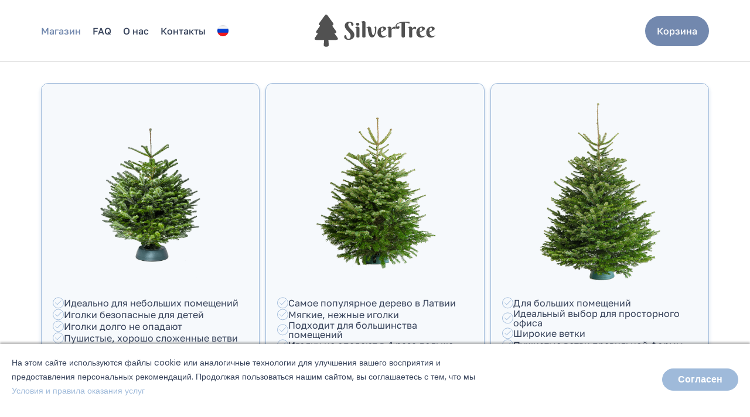

--- FILE ---
content_type: text/html; charset=UTF-8
request_url: https://silvertree.lv/ru/%D0%BC%D0%B0%D0%B3%D0%B0%D0%B7%D0%B8%D0%BD/
body_size: 30451
content:


<!DOCTYPE html>
<html lang="ru-RU">
	<head>
		<meta charset="UTF-8" />

<meta http-equiv="Content-Security-Policy" content="upgrade-insecure-requests" />
        
                    
                    

        <title>
            Магазин - silvertree.lv        </title>
<!--	    --><!--			<meta name="description" content="--><!--" />-->
<!--		-->
		
	    <meta name="viewport" content="width=device-width, initial-scale=1.0" />

        <script>
            var szbd_map;
        </script>

		<meta name='robots' content='noindex, nofollow' />
	<style>img:is([sizes="auto" i], [sizes^="auto," i]) { contain-intrinsic-size: 3000px 1500px }</style>
	<script>
            window.dataLayer = window.dataLayer || [];
            function gtag() { dataLayer.push(arguments); }

            // Set default consent to "denied" as a placeholder
            gtag("consent", "default", {
                "ad_storage": "denied",
                "ad_user_data": "denied",
                "ad_personalization": "denied",
                "analytics_storage": "denied"
            });
        </script><link rel="alternate" hreflang="en" href="https://silvertree.lv/en/shop/" />
<link rel="alternate" hreflang="lv" href="https://silvertree.lv/veikals/" />
<link rel="alternate" hreflang="ru" href="https://silvertree.lv/ru/%d0%bc%d0%b0%d0%b3%d0%b0%d0%b7%d0%b8%d0%bd/" />
<link rel="alternate" hreflang="x-default" href="https://silvertree.lv/veikals/" />

	<!-- This site is optimized with the Yoast SEO plugin v26.1.1 - https://yoast.com/wordpress/plugins/seo/ -->
	<meta property="og:locale" content="ru_RU" />
	<meta property="og:type" content="article" />
	<meta property="og:title" content="Магазин - silvertree.lv" />
	<meta property="og:url" content="https://silvertree.lv/ru/магазин/" />
	<meta property="og:site_name" content="silvertree.lv" />
	<meta property="article:modified_time" content="2025-10-15T13:19:36+00:00" />
	<meta name="twitter:card" content="summary_large_image" />
	<script type="application/ld+json" class="yoast-schema-graph">{"@context":"https://schema.org","@graph":[{"@type":"WebPage","@id":"https://silvertree.lv/ru/%d0%bc%d0%b0%d0%b3%d0%b0%d0%b7%d0%b8%d0%bd/","url":"https://silvertree.lv/ru/%d0%bc%d0%b0%d0%b3%d0%b0%d0%b7%d0%b8%d0%bd/","name":"Магазин - silvertree.lv","isPartOf":{"@id":"https://silvertree.lv/#website"},"primaryImageOfPage":{"@id":"https://silvertree.lv/ru/%d0%bc%d0%b0%d0%b3%d0%b0%d0%b7%d0%b8%d0%bd/#primaryimage"},"image":{"@id":"https://silvertree.lv/ru/%d0%bc%d0%b0%d0%b3%d0%b0%d0%b7%d0%b8%d0%bd/#primaryimage"},"thumbnailUrl":"https://silvertree.lv/wp-content/uploads/sites/4/2023/08/1mfir.png","datePublished":"2023-07-17T10:13:26+00:00","dateModified":"2025-10-15T13:19:36+00:00","breadcrumb":{"@id":"https://silvertree.lv/ru/%d0%bc%d0%b0%d0%b3%d0%b0%d0%b7%d0%b8%d0%bd/#breadcrumb"},"inLanguage":"ru-RU","potentialAction":[{"@type":"ReadAction","target":["https://silvertree.lv/ru/%d0%bc%d0%b0%d0%b3%d0%b0%d0%b7%d0%b8%d0%bd/"]}]},{"@type":"ImageObject","inLanguage":"ru-RU","@id":"https://silvertree.lv/ru/%d0%bc%d0%b0%d0%b3%d0%b0%d0%b7%d0%b8%d0%bd/#primaryimage","url":"https://silvertree.lv/wp-content/uploads/sites/4/2023/08/1mfir.png","contentUrl":"https://silvertree.lv/wp-content/uploads/sites/4/2023/08/1mfir.png","width":829,"height":1000,"caption":"Premium kėnis"},{"@type":"BreadcrumbList","@id":"https://silvertree.lv/ru/%d0%bc%d0%b0%d0%b3%d0%b0%d0%b7%d0%b8%d0%bd/#breadcrumb","itemListElement":[{"@type":"ListItem","position":1,"name":"Home","item":"https://silvertree.lv/ru/silvertree/"},{"@type":"ListItem","position":2,"name":"Магазин"}]},{"@type":"WebSite","@id":"https://silvertree.lv/#website","url":"https://silvertree.lv/","name":"silvertree.lv","description":"Jaukiausioms 2023m. šventėms siūlome įsigyti Premium kokybės Kėnį☑️arba gyvą lietuvišką eglutę☑️internetu iš⏩silvertree.lv. Pristatysime ir išvešime NEMOKAMAI pas mus pirktas eglutes. Mes parduodame tik tikras Kalėdines egles užaugintas ir nukirstas ūkiuose!","potentialAction":[{"@type":"SearchAction","target":{"@type":"EntryPoint","urlTemplate":"https://silvertree.lv/?s={search_term_string}"},"query-input":{"@type":"PropertyValueSpecification","valueRequired":true,"valueName":"search_term_string"}}],"inLanguage":"ru-RU"}]}</script>
	<!-- / Yoast SEO plugin. -->


<link rel='dns-prefetch' href='//www.googletagmanager.com' />
<link rel='dns-prefetch' href='//capi-automation.s3.us-east-2.amazonaws.com' />

<link rel="alternate" type="application/rss+xml" title="silvertree.lv &raquo; Лента записей типа &laquo;Товары&raquo;" href="https://silvertree.lv/ru/магазин/feed/" />
<style id='wp-emoji-styles-inline-css' type='text/css'>

	img.wp-smiley, img.emoji {
		display: inline !important;
		border: none !important;
		box-shadow: none !important;
		height: 1em !important;
		width: 1em !important;
		margin: 0 0.07em !important;
		vertical-align: -0.1em !important;
		background: none !important;
		padding: 0 !important;
	}
</style>
<link rel='stylesheet' id='wp-block-library-css' href='https://silvertree.lv/wp-includes/css/dist/block-library/style.min.css?ver=6.8.3' type='text/css' media='all' />
<style id='classic-theme-styles-inline-css' type='text/css'>
/*! This file is auto-generated */
.wp-block-button__link{color:#fff;background-color:#32373c;border-radius:9999px;box-shadow:none;text-decoration:none;padding:calc(.667em + 2px) calc(1.333em + 2px);font-size:1.125em}.wp-block-file__button{background:#32373c;color:#fff;text-decoration:none}
</style>
<style id='global-styles-inline-css' type='text/css'>
:root{--wp--preset--aspect-ratio--square: 1;--wp--preset--aspect-ratio--4-3: 4/3;--wp--preset--aspect-ratio--3-4: 3/4;--wp--preset--aspect-ratio--3-2: 3/2;--wp--preset--aspect-ratio--2-3: 2/3;--wp--preset--aspect-ratio--16-9: 16/9;--wp--preset--aspect-ratio--9-16: 9/16;--wp--preset--color--black: #000000;--wp--preset--color--cyan-bluish-gray: #abb8c3;--wp--preset--color--white: #ffffff;--wp--preset--color--pale-pink: #f78da7;--wp--preset--color--vivid-red: #cf2e2e;--wp--preset--color--luminous-vivid-orange: #ff6900;--wp--preset--color--luminous-vivid-amber: #fcb900;--wp--preset--color--light-green-cyan: #7bdcb5;--wp--preset--color--vivid-green-cyan: #00d084;--wp--preset--color--pale-cyan-blue: #8ed1fc;--wp--preset--color--vivid-cyan-blue: #0693e3;--wp--preset--color--vivid-purple: #9b51e0;--wp--preset--gradient--vivid-cyan-blue-to-vivid-purple: linear-gradient(135deg,rgba(6,147,227,1) 0%,rgb(155,81,224) 100%);--wp--preset--gradient--light-green-cyan-to-vivid-green-cyan: linear-gradient(135deg,rgb(122,220,180) 0%,rgb(0,208,130) 100%);--wp--preset--gradient--luminous-vivid-amber-to-luminous-vivid-orange: linear-gradient(135deg,rgba(252,185,0,1) 0%,rgba(255,105,0,1) 100%);--wp--preset--gradient--luminous-vivid-orange-to-vivid-red: linear-gradient(135deg,rgba(255,105,0,1) 0%,rgb(207,46,46) 100%);--wp--preset--gradient--very-light-gray-to-cyan-bluish-gray: linear-gradient(135deg,rgb(238,238,238) 0%,rgb(169,184,195) 100%);--wp--preset--gradient--cool-to-warm-spectrum: linear-gradient(135deg,rgb(74,234,220) 0%,rgb(151,120,209) 20%,rgb(207,42,186) 40%,rgb(238,44,130) 60%,rgb(251,105,98) 80%,rgb(254,248,76) 100%);--wp--preset--gradient--blush-light-purple: linear-gradient(135deg,rgb(255,206,236) 0%,rgb(152,150,240) 100%);--wp--preset--gradient--blush-bordeaux: linear-gradient(135deg,rgb(254,205,165) 0%,rgb(254,45,45) 50%,rgb(107,0,62) 100%);--wp--preset--gradient--luminous-dusk: linear-gradient(135deg,rgb(255,203,112) 0%,rgb(199,81,192) 50%,rgb(65,88,208) 100%);--wp--preset--gradient--pale-ocean: linear-gradient(135deg,rgb(255,245,203) 0%,rgb(182,227,212) 50%,rgb(51,167,181) 100%);--wp--preset--gradient--electric-grass: linear-gradient(135deg,rgb(202,248,128) 0%,rgb(113,206,126) 100%);--wp--preset--gradient--midnight: linear-gradient(135deg,rgb(2,3,129) 0%,rgb(40,116,252) 100%);--wp--preset--font-size--small: 13px;--wp--preset--font-size--medium: 20px;--wp--preset--font-size--large: 36px;--wp--preset--font-size--x-large: 42px;--wp--preset--spacing--20: 0.44rem;--wp--preset--spacing--30: 0.67rem;--wp--preset--spacing--40: 1rem;--wp--preset--spacing--50: 1.5rem;--wp--preset--spacing--60: 2.25rem;--wp--preset--spacing--70: 3.38rem;--wp--preset--spacing--80: 5.06rem;--wp--preset--shadow--natural: 6px 6px 9px rgba(0, 0, 0, 0.2);--wp--preset--shadow--deep: 12px 12px 50px rgba(0, 0, 0, 0.4);--wp--preset--shadow--sharp: 6px 6px 0px rgba(0, 0, 0, 0.2);--wp--preset--shadow--outlined: 6px 6px 0px -3px rgba(255, 255, 255, 1), 6px 6px rgba(0, 0, 0, 1);--wp--preset--shadow--crisp: 6px 6px 0px rgba(0, 0, 0, 1);}:where(.is-layout-flex){gap: 0.5em;}:where(.is-layout-grid){gap: 0.5em;}body .is-layout-flex{display: flex;}.is-layout-flex{flex-wrap: wrap;align-items: center;}.is-layout-flex > :is(*, div){margin: 0;}body .is-layout-grid{display: grid;}.is-layout-grid > :is(*, div){margin: 0;}:where(.wp-block-columns.is-layout-flex){gap: 2em;}:where(.wp-block-columns.is-layout-grid){gap: 2em;}:where(.wp-block-post-template.is-layout-flex){gap: 1.25em;}:where(.wp-block-post-template.is-layout-grid){gap: 1.25em;}.has-black-color{color: var(--wp--preset--color--black) !important;}.has-cyan-bluish-gray-color{color: var(--wp--preset--color--cyan-bluish-gray) !important;}.has-white-color{color: var(--wp--preset--color--white) !important;}.has-pale-pink-color{color: var(--wp--preset--color--pale-pink) !important;}.has-vivid-red-color{color: var(--wp--preset--color--vivid-red) !important;}.has-luminous-vivid-orange-color{color: var(--wp--preset--color--luminous-vivid-orange) !important;}.has-luminous-vivid-amber-color{color: var(--wp--preset--color--luminous-vivid-amber) !important;}.has-light-green-cyan-color{color: var(--wp--preset--color--light-green-cyan) !important;}.has-vivid-green-cyan-color{color: var(--wp--preset--color--vivid-green-cyan) !important;}.has-pale-cyan-blue-color{color: var(--wp--preset--color--pale-cyan-blue) !important;}.has-vivid-cyan-blue-color{color: var(--wp--preset--color--vivid-cyan-blue) !important;}.has-vivid-purple-color{color: var(--wp--preset--color--vivid-purple) !important;}.has-black-background-color{background-color: var(--wp--preset--color--black) !important;}.has-cyan-bluish-gray-background-color{background-color: var(--wp--preset--color--cyan-bluish-gray) !important;}.has-white-background-color{background-color: var(--wp--preset--color--white) !important;}.has-pale-pink-background-color{background-color: var(--wp--preset--color--pale-pink) !important;}.has-vivid-red-background-color{background-color: var(--wp--preset--color--vivid-red) !important;}.has-luminous-vivid-orange-background-color{background-color: var(--wp--preset--color--luminous-vivid-orange) !important;}.has-luminous-vivid-amber-background-color{background-color: var(--wp--preset--color--luminous-vivid-amber) !important;}.has-light-green-cyan-background-color{background-color: var(--wp--preset--color--light-green-cyan) !important;}.has-vivid-green-cyan-background-color{background-color: var(--wp--preset--color--vivid-green-cyan) !important;}.has-pale-cyan-blue-background-color{background-color: var(--wp--preset--color--pale-cyan-blue) !important;}.has-vivid-cyan-blue-background-color{background-color: var(--wp--preset--color--vivid-cyan-blue) !important;}.has-vivid-purple-background-color{background-color: var(--wp--preset--color--vivid-purple) !important;}.has-black-border-color{border-color: var(--wp--preset--color--black) !important;}.has-cyan-bluish-gray-border-color{border-color: var(--wp--preset--color--cyan-bluish-gray) !important;}.has-white-border-color{border-color: var(--wp--preset--color--white) !important;}.has-pale-pink-border-color{border-color: var(--wp--preset--color--pale-pink) !important;}.has-vivid-red-border-color{border-color: var(--wp--preset--color--vivid-red) !important;}.has-luminous-vivid-orange-border-color{border-color: var(--wp--preset--color--luminous-vivid-orange) !important;}.has-luminous-vivid-amber-border-color{border-color: var(--wp--preset--color--luminous-vivid-amber) !important;}.has-light-green-cyan-border-color{border-color: var(--wp--preset--color--light-green-cyan) !important;}.has-vivid-green-cyan-border-color{border-color: var(--wp--preset--color--vivid-green-cyan) !important;}.has-pale-cyan-blue-border-color{border-color: var(--wp--preset--color--pale-cyan-blue) !important;}.has-vivid-cyan-blue-border-color{border-color: var(--wp--preset--color--vivid-cyan-blue) !important;}.has-vivid-purple-border-color{border-color: var(--wp--preset--color--vivid-purple) !important;}.has-vivid-cyan-blue-to-vivid-purple-gradient-background{background: var(--wp--preset--gradient--vivid-cyan-blue-to-vivid-purple) !important;}.has-light-green-cyan-to-vivid-green-cyan-gradient-background{background: var(--wp--preset--gradient--light-green-cyan-to-vivid-green-cyan) !important;}.has-luminous-vivid-amber-to-luminous-vivid-orange-gradient-background{background: var(--wp--preset--gradient--luminous-vivid-amber-to-luminous-vivid-orange) !important;}.has-luminous-vivid-orange-to-vivid-red-gradient-background{background: var(--wp--preset--gradient--luminous-vivid-orange-to-vivid-red) !important;}.has-very-light-gray-to-cyan-bluish-gray-gradient-background{background: var(--wp--preset--gradient--very-light-gray-to-cyan-bluish-gray) !important;}.has-cool-to-warm-spectrum-gradient-background{background: var(--wp--preset--gradient--cool-to-warm-spectrum) !important;}.has-blush-light-purple-gradient-background{background: var(--wp--preset--gradient--blush-light-purple) !important;}.has-blush-bordeaux-gradient-background{background: var(--wp--preset--gradient--blush-bordeaux) !important;}.has-luminous-dusk-gradient-background{background: var(--wp--preset--gradient--luminous-dusk) !important;}.has-pale-ocean-gradient-background{background: var(--wp--preset--gradient--pale-ocean) !important;}.has-electric-grass-gradient-background{background: var(--wp--preset--gradient--electric-grass) !important;}.has-midnight-gradient-background{background: var(--wp--preset--gradient--midnight) !important;}.has-small-font-size{font-size: var(--wp--preset--font-size--small) !important;}.has-medium-font-size{font-size: var(--wp--preset--font-size--medium) !important;}.has-large-font-size{font-size: var(--wp--preset--font-size--large) !important;}.has-x-large-font-size{font-size: var(--wp--preset--font-size--x-large) !important;}
:where(.wp-block-post-template.is-layout-flex){gap: 1.25em;}:where(.wp-block-post-template.is-layout-grid){gap: 1.25em;}
:where(.wp-block-columns.is-layout-flex){gap: 2em;}:where(.wp-block-columns.is-layout-grid){gap: 2em;}
:root :where(.wp-block-pullquote){font-size: 1.5em;line-height: 1.6;}
</style>
<link rel='stylesheet' id='cookie-notice-pro-css' href='https://silvertree.lv/wp-content/plugins/cookie-notice-pro/assets/dist/cookienoticepro.style.min.css?ver=6.8.3' type='text/css' media='all' />
<link rel='stylesheet' id='woocommerce-layout-css' href='https://silvertree.lv/wp-content/plugins/woocommerce/assets/css/woocommerce-layout.css?ver=10.3.0' type='text/css' media='all' />
<link rel='stylesheet' id='woocommerce-smallscreen-css' href='https://silvertree.lv/wp-content/plugins/woocommerce/assets/css/woocommerce-smallscreen.css?ver=10.3.0' type='text/css' media='only screen and (max-width: 768px)' />
<link rel='stylesheet' id='woocommerce-general-css' href='https://silvertree.lv/wp-content/cache/background-css/4/silvertree.lv/wp-content/plugins/woocommerce/assets/css/woocommerce.css?ver=10.3.0&wpr_t=1763639731' type='text/css' media='all' />
<style id='woocommerce-inline-inline-css' type='text/css'>
.woocommerce form .form-row .required { visibility: visible; }
</style>
<link rel='stylesheet' id='wpml-menu-item-0-css' href='https://silvertree.lv/wp-content/plugins/sitepress-multilingual-cms/templates/language-switchers/menu-item/style.min.css?ver=1' type='text/css' media='all' />
<style id='wpml-menu-item-0-inline-css' type='text/css'>
#menu-item-wpml-ls-121-lt { display: none; }
</style>
<link rel='stylesheet' id='montonio-style-css' href='https://silvertree.lv/wp-content/cache/background-css/4/silvertree.lv/wp-content/plugins/montonio-for-woocommerce/assets/css/montonio-style.css?ver=9.1.5&wpr_t=1763639731' type='text/css' media='all' />
<link rel='stylesheet' id='brands-styles-css' href='https://silvertree.lv/wp-content/plugins/woocommerce/assets/css/brands.css?ver=10.3.0' type='text/css' media='all' />
<link rel='stylesheet' id='select2-css' href='https://silvertree.lv/wp-content/plugins/woocommerce/assets/css/select2.css?ver=10.3.0' type='text/css' media='all' />
<link rel='stylesheet' id='lightslider-css' href='https://silvertree.lv/wp-content/cache/background-css/4/silvertree.lv/wp-content/plugins/woocommerce-side-cart-premium/assets/library/lightslider/css/lightslider.css?ver=1.0&wpr_t=1763639731' type='text/css' media='all' />
<link rel='stylesheet' id='xoo-wsc-fonts-css' href='https://silvertree.lv/wp-content/plugins/woocommerce-side-cart-premium/assets/css/xoo-wsc-fonts.css?ver=3.2' type='text/css' media='all' />
<link rel='stylesheet' id='xoo-wsc-style-css' href='https://silvertree.lv/wp-content/cache/background-css/4/silvertree.lv/wp-content/plugins/woocommerce-side-cart-premium/assets/css/xoo-wsc-style.css?ver=3.2&wpr_t=1763639731' type='text/css' media='all' />
<style id='xoo-wsc-style-inline-css' type='text/css'>

.xoo-wsc-sp-left-col img{
	max-width: 80px;
}
.xoo-wsc-sp-left-col{
	min-width: 80px;
}

.xoo-wsc-sp-right-col{
	font-size: 14px;
}

.xoo-wsc-sp-container{
	background-color: #eee;
}


 

.xoo-wsc-footer{
	background-color: #ffffff;
	color: #000000;
	padding: 10px 20px;
}

.xoo-wsc-footer, .xoo-wsc-footer a, .xoo-wsc-footer .amount{
	font-size: 15px;
}

.xoo-wsc-ft-buttons-cont{
	grid-template-columns: auto;
}

.xoo-wsc-basket{
	bottom: 12px;
	right: 0px;
	background-color: #ffffff;
	color: #000000;
	box-shadow: 0 1px 4px 0;
	border-radius: 50%}


.xoo-wsc-bki{
	font-size: 30px}

.xoo-wsc-items-count{
	top: -12px;
	left: -12px;
}

.xoo-wsc-items-count{
	background-color: #000000;
	color: #ffffff;
}

.xoo-wsc-container, .xoo-wsc-slider{
	max-width: 350px;
	right: -350px;
	top: 0;bottom: 0;
	bottom: 0;
	font-family: Golos Text}


.xoo-wsc-cart-active .xoo-wsc-container, .xoo-wsc-slider-active .xoo-wsc-slider{
	right: 0;
}


.xoo-wsc-cart-active .xoo-wsc-basket{
	right: 350px;
}

.xoo-wsc-slider{
	right: -350px;
}

span.xoo-wsch-close {
    font-size: 16px;
    right: 10px;
}

.xoo-wsch-top{
	justify-content: center;
}

.xoo-wsch-text{
	font-size: 20px;
}

.xoo-wsc-header{
	color: #000000;
	background-color: #ffffff;
}

.xoo-wsc-sb-bar > span{
	background-color: #1e73be;
}

.xoo-wsc-body{
	background-color: #ffffff;
}

.xoo-wsc-body, .xoo-wsc-body span.amount, .xoo-wsc-body a{
	font-size: 16px;
	color: #000000;
}

.xoo-wsc-product{
	padding: 20px 15px;
}

.xoo-wsc-img-col{
	width: 35%;
}
.xoo-wsc-sum-col{
	width: 65%;
}

.xoo-wsc-sum-col{
	justify-content: center;
}

/***** Quantity *****/

.xoo-wsc-qty-box{
	max-width: 75px;
}

.xoo-wsc-qty-box.xoo-wsc-qtb-square{
	border-color: #000000;
}

input[type="number"].xoo-wsc-qty{
	border-color: #000000;
	background-color: #ffffff;
	color: #000000;
	height: 28px;
	line-height: 28px;
}

input[type="number"].xoo-wsc-qty, .xoo-wsc-qtb-square{
	border-width: 1px;
	border-style: solid;
}
.xoo-wsc-chng{
	background-color: #ffffff;
	color: #000000;
}

/** Shortcode **/
.xoo-wsc-sc-count{
	background-color: #000000;
	color: #ffffff;
}

.xoo-wsc-sc-bki{
	font-size: 28px;
	color: 28;
}
.xoo-wsc-sc-cont{
	color: #000000;
}


.added_to_cart{
	display: none!important;
}

</style>
<link rel='stylesheet' id='bootstrap-css' href='https://silvertree.lv/wp-content/themes/itbrolis/css/bootstrap.min.css?ver=1.0.0' type='text/css' media='all' />
<link rel='stylesheet' id='magnific-css-css' href='https://silvertree.lv/wp-content/themes/itbrolis/css/magnific-popup.css?ver=1496650308' type='text/css' media='all' />
<link rel='stylesheet' id='fancybox-css' href='https://silvertree.lv/wp-content/themes/itbrolis/css/fancybox.css?ver=1676935420' type='text/css' media='all' />
<link rel='stylesheet' id='slick-css' href='https://silvertree.lv/wp-content/themes/itbrolis/css/slick.css?ver=1689920808' type='text/css' media='all' />
<link rel='stylesheet' id='owl-css-css' href='https://silvertree.lv/wp-content/cache/background-css/4/silvertree.lv/wp-content/themes/itbrolis/css/owl.carousel.min.css?ver=1524230530&wpr_t=1763639731' type='text/css' media='all' />
<link rel='stylesheet' id='owl-css-def-css' href='https://silvertree.lv/wp-content/themes/itbrolis/css/owl.theme.default.min.css?ver=1524230530' type='text/css' media='all' />
<link rel='stylesheet' id='main-css-css' href='https://silvertree.lv/wp-content/cache/background-css/4/silvertree.lv/wp-content/themes/itbrolis/style.css?ver=1762772021&wpr_t=1763639731' type='text/css' media='all' />
<script type="text/javascript" id="woocommerce-google-analytics-integration-gtag-js-after">
/* <![CDATA[ */
/* Google Analytics for WooCommerce (gtag.js) */
					window.dataLayer = window.dataLayer || [];
					function gtag(){dataLayer.push(arguments);}
					// Set up default consent state.
					for ( const mode of [{"analytics_storage":"denied","ad_storage":"denied","ad_user_data":"denied","ad_personalization":"denied","region":["AT","BE","BG","HR","CY","CZ","DK","EE","FI","FR","DE","GR","HU","IS","IE","IT","LV","LI","LT","LU","MT","NL","NO","PL","PT","RO","SK","SI","ES","SE","GB","CH"]}] || [] ) {
						gtag( "consent", "default", { "wait_for_update": 500, ...mode } );
					}
					gtag("js", new Date());
					gtag("set", "developer_id.dOGY3NW", true);
					gtag("config", "G-P0MSN0BSFT", {"track_404":true,"allow_google_signals":true,"logged_in":false,"linker":{"domains":[],"allow_incoming":false},"custom_map":{"dimension1":"logged_in"}});
/* ]]> */
</script>
<script type="text/javascript" id="wpml-cookie-js-extra">
/* <![CDATA[ */
var wpml_cookies = {"wp-wpml_current_language":{"value":"ru","expires":1,"path":"\/"}};
var wpml_cookies = {"wp-wpml_current_language":{"value":"ru","expires":1,"path":"\/"}};
/* ]]> */
</script>
<script type="text/javascript" src="https://silvertree.lv/wp-content/plugins/sitepress-multilingual-cms/res/js/cookies/language-cookie.js?ver=481990" id="wpml-cookie-js" defer="defer" data-wp-strategy="defer"></script>
<script type="text/javascript" src="https://silvertree.lv/wp-includes/js/jquery/jquery.min.js?ver=3.7.1" id="jquery-core-js"></script>
<script type="text/javascript" src="https://silvertree.lv/wp-includes/js/jquery/jquery-migrate.min.js?ver=3.4.1" id="jquery-migrate-js"></script>
<script type="text/javascript" id="cookie-notice-pro-script-js-extra">
/* <![CDATA[ */
var _cookieNoticeProConfig = {"themeSettings":{"primaryColor":"#9FBADA","darkColor":"#36425A","lightColor":"#ffffff"},"enableGoogleConsentMode":"1","enableMinimize":"","showCookieIcon":"1","showSettingsBtn":"","showCloseIcon":"","showDeclineBtn":"","fullWidth":"1","allCheckboxesChecked":"1","displayPosition":"bottom","settingsBtnLabel":"Customize","delay":"500","expires":"365","title":"Cookie Consent","description":"\u041d\u0430 \u044d\u0442\u043e\u043c \u0441\u0430\u0439\u0442\u0435 \u0438\u0441\u043f\u043e\u043b\u044c\u0437\u0443\u044e\u0442\u0441\u044f \u0444\u0430\u0439\u043b\u044b cookie \u0438\u043b\u0438 \u0430\u043d\u0430\u043b\u043e\u0433\u0438\u0447\u043d\u044b\u0435 \u0442\u0435\u0445\u043d\u043e\u043b\u043e\u0433\u0438\u0438 \u0434\u043b\u044f \u0443\u043b\u0443\u0447\u0448\u0435\u043d\u0438\u044f \u0432\u0430\u0448\u0435\u0433\u043e \u0432\u043e\u0441\u043f\u0440\u0438\u044f\u0442\u0438\u044f \u0438 \u043f\u0440\u0435\u0434\u043e\u0441\u0442\u0430\u0432\u043b\u0435\u043d\u0438\u044f \u043f\u0435\u0440\u0441\u043e\u043d\u0430\u043b\u044c\u043d\u044b\u0445 \u0440\u0435\u043a\u043e\u043c\u0435\u043d\u0434\u0430\u0446\u0438\u0439. \u041f\u0440\u043e\u0434\u043e\u043b\u0436\u0430\u044f \u043f\u043e\u043b\u044c\u0437\u043e\u0432\u0430\u0442\u044c\u0441\u044f \u043d\u0430\u0448\u0438\u043c \u0441\u0430\u0439\u0442\u043e\u043c, \u0432\u044b \u0441\u043e\u0433\u043b\u0430\u0448\u0430\u0435\u0442\u0435\u0441\u044c \u0441 \u0442\u0435\u043c, \u0447\u0442\u043e \u043c\u044b","acceptBtnLabel":"\u0421\u043e\u0433\u043b\u0430\u0441\u0435\u043d","declineInfoBtnLabel":"Decline","moreInfoBtnLink":"https:\/\/silvertree.lv\/privatuma-politika\/","moreInfoBtnLabel":"\u0423\u0441\u043b\u043e\u0432\u0438\u044f \u0438 \u043f\u0440\u0430\u0432\u0438\u043b\u0430 \u043e\u043a\u0430\u0437\u0430\u043d\u0438\u044f \u0443\u0441\u043b\u0443\u0433","cookieTypesTitle":"Select cookies to accept","necessaryCookieTypeLabel":"Necessary","floatingIconTooltip":"Adjust my preferences","necessaryCookieTypeDesc":"These cookies are necessary for the website to function and cannot be switched off in our systems.","onConsentAccept":"","onConsentReject":"","preferenceScript":"","analyticsScript":"","marketingScript":"","cookieTypes":[{"type":"Preferences","value":"preferences","description":"Preference cookies enable a website to remember information that changes the way the website behaves or looks, like your preferred language or the region that you are in."},{"type":"Marketing","value":"marketing","description":"Marketing cookies are used to track visitors across websites. The intention is to display ads that are relevant and engaging for the individual user and thereby more valuable for publishers and third party advertisers."},{"type":"Analytics","value":"analytics","description":"Analytics cookies allow us to count visits and traffic sources, so we can measure and improve the performance of our site. They help us know which pages are the most and least popular and see how visitors move around the site."}]};
/* ]]> */
</script>
<script type="text/javascript" src="https://silvertree.lv/wp-content/plugins/cookie-notice-pro/assets/dist/cookienoticepro.script.min.js" id="cookie-notice-pro-script-js"></script>
<script type="text/javascript" src="https://silvertree.lv/wp-content/plugins/woocommerce/assets/js/jquery-blockui/jquery.blockUI.min.js?ver=2.7.0-wc.10.3.0" id="wc-jquery-blockui-js" defer="defer" data-wp-strategy="defer"></script>
<script type="text/javascript" id="wc-add-to-cart-js-extra">
/* <![CDATA[ */
var wc_add_to_cart_params = {"ajax_url":"\/wp-admin\/admin-ajax.php?lang=ru","wc_ajax_url":"\/ru\/?wc-ajax=%%endpoint%%","i18n_view_cart":"\u041f\u0440\u043e\u0441\u043c\u043e\u0442\u0440 \u043a\u043e\u0440\u0437\u0438\u043d\u044b","cart_url":"https:\/\/silvertree.lv\/ru\/%d0%ba%d0%be%d1%80%d0%b7%d0%b8%d0%bd%d0%b0\/","is_cart":"","cart_redirect_after_add":"no"};
/* ]]> */
</script>
<script type="text/javascript" src="https://silvertree.lv/wp-content/plugins/woocommerce/assets/js/frontend/add-to-cart.min.js?ver=10.3.0" id="wc-add-to-cart-js" defer="defer" data-wp-strategy="defer"></script>
<script type="text/javascript" src="https://silvertree.lv/wp-content/plugins/woocommerce/assets/js/js-cookie/js.cookie.min.js?ver=2.1.4-wc.10.3.0" id="wc-js-cookie-js" defer="defer" data-wp-strategy="defer"></script>
<script type="text/javascript" id="woocommerce-js-extra">
/* <![CDATA[ */
var woocommerce_params = {"ajax_url":"\/wp-admin\/admin-ajax.php?lang=ru","wc_ajax_url":"\/ru\/?wc-ajax=%%endpoint%%","i18n_password_show":"Show password","i18n_password_hide":"Hide password"};
/* ]]> */
</script>
<script type="text/javascript" src="https://silvertree.lv/wp-content/plugins/woocommerce/assets/js/frontend/woocommerce.min.js?ver=10.3.0" id="woocommerce-js" defer="defer" data-wp-strategy="defer"></script>
<link rel="https://api.w.org/" href="https://silvertree.lv/ru/wp-json/" /><link rel="EditURI" type="application/rsd+xml" title="RSD" href="https://silvertree.lv/xmlrpc.php?rsd" />
<meta name="generator" content="WordPress 6.8.3" />
<meta name="generator" content="WooCommerce 10.3.0" />
<meta name="generator" content="WPML ver:4.8.1 stt:1,31,45;" />
	<noscript><style>.woocommerce-product-gallery{ opacity: 1 !important; }</style></noscript>
				<script  type="text/javascript">
				!function(f,b,e,v,n,t,s){if(f.fbq)return;n=f.fbq=function(){n.callMethod?
					n.callMethod.apply(n,arguments):n.queue.push(arguments)};if(!f._fbq)f._fbq=n;
					n.push=n;n.loaded=!0;n.version='2.0';n.queue=[];t=b.createElement(e);t.async=!0;
					t.src=v;s=b.getElementsByTagName(e)[0];s.parentNode.insertBefore(t,s)}(window,
					document,'script','https://connect.facebook.net/en_US/fbevents.js');
			</script>
			<!-- WooCommerce Facebook Integration Begin -->
			<script  type="text/javascript">

				fbq('init', '428177008187174', {}, {
    "agent": "woocommerce_0-10.3.0-3.5.12"
});

				document.addEventListener( 'DOMContentLoaded', function() {
					// Insert placeholder for events injected when a product is added to the cart through AJAX.
					document.body.insertAdjacentHTML( 'beforeend', '<div class=\"wc-facebook-pixel-event-placeholder\"></div>' );
				}, false );

			</script>
			<!-- WooCommerce Facebook Integration End -->
			<script>
            window.addEventListener('load', function (event) {
              cookieNoticePro.init();
            });
            function injectScripts(){
                if (cookieNoticePro.isPreferenceAccepted('analytics') === true) {
                    $('head').append("");
                }

                if (cookieNoticePro.isPreferenceAccepted('marketing') === true) {
                    $('head').append("");
                }

                if (cookieNoticePro.isPreferenceAccepted('preferences') === true) {
                    $('head').append("");
                }
            };
        </script><noscript><style id="rocket-lazyload-nojs-css">.rll-youtube-player, [data-lazy-src]{display:none !important;}</style></noscript>
		<link rel="stylesheet" type="text/css" href="https://silvertree.lv/wp-content/themes/itbrolis/css/itbextra.css?ver=1620885617" media="screen" />



        <link rel="apple-touch-icon" sizes="57x57" href="https://silvertree.lv/wp-content/themes/itbrolis/images/favicons/apple-icon-57x57.png">
        <link rel="apple-touch-icon" sizes="60x60" href="https://silvertree.lv/wp-content/themes/itbrolis/images/favicons/apple-icon-60x60.png">
        <link rel="apple-touch-icon" sizes="72x72" href="https://silvertree.lv/wp-content/themes/itbrolis/images/favicons/apple-icon-72x72.png">
        <link rel="apple-touch-icon" sizes="76x76" href="https://silvertree.lv/wp-content/themes/itbrolis/images/favicons/apple-icon-76x76.png">
        <link rel="apple-touch-icon" sizes="114x114" href="https://silvertree.lv/wp-content/themes/itbrolis/images/favicons/apple-icon-114x114.png">
        <link rel="apple-touch-icon" sizes="120x120" href="https://silvertree.lv/wp-content/themes/itbrolis/images/favicons/apple-icon-120x120.png">
        <link rel="apple-touch-icon" sizes="144x144" href="https://silvertree.lv/wp-content/themes/itbrolis/images/favicons/apple-icon-144x144.png">
        <link rel="apple-touch-icon" sizes="152x152" href="https://silvertree.lv/wp-content/themes/itbrolis/images/favicons/apple-icon-152x152.png">
        <link rel="apple-touch-icon" sizes="180x180" href="https://silvertree.lv/wp-content/themes/itbrolis/images/favicons/apple-icon-180x180.png">
        <link rel="icon" type="image/png" sizes="192x192"  href="https://silvertree.lv/wp-content/themes/itbrolis/images/favicons/android-icon-192x192.png">
        <link rel="icon" type="image/png" sizes="32x32" href="https://silvertree.lv/wp-content/themes/itbrolis/images/favicons/favicon-32x32.png">
        <link rel="icon" type="image/png" sizes="96x96" href="https://silvertree.lv/wp-content/themes/itbrolis/images/favicons/favicon-96x96.png">
        <link rel="icon" type="image/png" sizes="16x16" href="https://silvertree.lv/wp-content/themes/itbrolis/images/favicons/favicon-16x16.png">
        <link rel="manifest" href="https://silvertree.lv/wp-content/themes/itbrolis/images/favicons/manifest.json">
        <meta name="msapplication-TileColor" content="#ffffff">
        <meta name="msapplication-TileImage" content="/ms-icon-144x144.png">
        <meta name="theme-color" content="#ffffff">
		
		
	<style id="wpr-lazyload-bg-container"></style><style id="wpr-lazyload-bg-exclusion"></style>
<noscript>
<style id="wpr-lazyload-bg-nostyle">.woocommerce .blockUI.blockOverlay::before{--wpr-bg-14969b3d-80a6-4d23-9ce9-2a239b5b75a6: url('https://silvertree.lv/wp-content/plugins/woocommerce/assets/images/icons/loader.svg');}.woocommerce .loader::before{--wpr-bg-08f7b2cc-dd04-460f-8706-5022fa16ad96: url('https://silvertree.lv/wp-content/plugins/woocommerce/assets/images/icons/loader.svg');}#add_payment_method #payment div.payment_box .wc-credit-card-form-card-cvc.visa,#add_payment_method #payment div.payment_box .wc-credit-card-form-card-expiry.visa,#add_payment_method #payment div.payment_box .wc-credit-card-form-card-number.visa,.woocommerce-cart #payment div.payment_box .wc-credit-card-form-card-cvc.visa,.woocommerce-cart #payment div.payment_box .wc-credit-card-form-card-expiry.visa,.woocommerce-cart #payment div.payment_box .wc-credit-card-form-card-number.visa,.woocommerce-checkout #payment div.payment_box .wc-credit-card-form-card-cvc.visa,.woocommerce-checkout #payment div.payment_box .wc-credit-card-form-card-expiry.visa,.woocommerce-checkout #payment div.payment_box .wc-credit-card-form-card-number.visa{--wpr-bg-1e24c127-2715-4f93-995a-075ddfb0b427: url('https://silvertree.lv/wp-content/plugins/woocommerce/assets/images/icons/credit-cards/visa.svg');}#add_payment_method #payment div.payment_box .wc-credit-card-form-card-cvc.mastercard,#add_payment_method #payment div.payment_box .wc-credit-card-form-card-expiry.mastercard,#add_payment_method #payment div.payment_box .wc-credit-card-form-card-number.mastercard,.woocommerce-cart #payment div.payment_box .wc-credit-card-form-card-cvc.mastercard,.woocommerce-cart #payment div.payment_box .wc-credit-card-form-card-expiry.mastercard,.woocommerce-cart #payment div.payment_box .wc-credit-card-form-card-number.mastercard,.woocommerce-checkout #payment div.payment_box .wc-credit-card-form-card-cvc.mastercard,.woocommerce-checkout #payment div.payment_box .wc-credit-card-form-card-expiry.mastercard,.woocommerce-checkout #payment div.payment_box .wc-credit-card-form-card-number.mastercard{--wpr-bg-4c389a20-a084-45a4-963a-47fd14d2d020: url('https://silvertree.lv/wp-content/plugins/woocommerce/assets/images/icons/credit-cards/mastercard.svg');}#add_payment_method #payment div.payment_box .wc-credit-card-form-card-cvc.laser,#add_payment_method #payment div.payment_box .wc-credit-card-form-card-expiry.laser,#add_payment_method #payment div.payment_box .wc-credit-card-form-card-number.laser,.woocommerce-cart #payment div.payment_box .wc-credit-card-form-card-cvc.laser,.woocommerce-cart #payment div.payment_box .wc-credit-card-form-card-expiry.laser,.woocommerce-cart #payment div.payment_box .wc-credit-card-form-card-number.laser,.woocommerce-checkout #payment div.payment_box .wc-credit-card-form-card-cvc.laser,.woocommerce-checkout #payment div.payment_box .wc-credit-card-form-card-expiry.laser,.woocommerce-checkout #payment div.payment_box .wc-credit-card-form-card-number.laser{--wpr-bg-23ff06c1-07b2-41db-91d0-a775d40edaec: url('https://silvertree.lv/wp-content/plugins/woocommerce/assets/images/icons/credit-cards/laser.svg');}#add_payment_method #payment div.payment_box .wc-credit-card-form-card-cvc.dinersclub,#add_payment_method #payment div.payment_box .wc-credit-card-form-card-expiry.dinersclub,#add_payment_method #payment div.payment_box .wc-credit-card-form-card-number.dinersclub,.woocommerce-cart #payment div.payment_box .wc-credit-card-form-card-cvc.dinersclub,.woocommerce-cart #payment div.payment_box .wc-credit-card-form-card-expiry.dinersclub,.woocommerce-cart #payment div.payment_box .wc-credit-card-form-card-number.dinersclub,.woocommerce-checkout #payment div.payment_box .wc-credit-card-form-card-cvc.dinersclub,.woocommerce-checkout #payment div.payment_box .wc-credit-card-form-card-expiry.dinersclub,.woocommerce-checkout #payment div.payment_box .wc-credit-card-form-card-number.dinersclub{--wpr-bg-88dd5106-a97b-473f-9a26-436dad0dea88: url('https://silvertree.lv/wp-content/plugins/woocommerce/assets/images/icons/credit-cards/diners.svg');}#add_payment_method #payment div.payment_box .wc-credit-card-form-card-cvc.maestro,#add_payment_method #payment div.payment_box .wc-credit-card-form-card-expiry.maestro,#add_payment_method #payment div.payment_box .wc-credit-card-form-card-number.maestro,.woocommerce-cart #payment div.payment_box .wc-credit-card-form-card-cvc.maestro,.woocommerce-cart #payment div.payment_box .wc-credit-card-form-card-expiry.maestro,.woocommerce-cart #payment div.payment_box .wc-credit-card-form-card-number.maestro,.woocommerce-checkout #payment div.payment_box .wc-credit-card-form-card-cvc.maestro,.woocommerce-checkout #payment div.payment_box .wc-credit-card-form-card-expiry.maestro,.woocommerce-checkout #payment div.payment_box .wc-credit-card-form-card-number.maestro{--wpr-bg-b670a032-c566-4400-9ed1-01e94ba7b1a9: url('https://silvertree.lv/wp-content/plugins/woocommerce/assets/images/icons/credit-cards/maestro.svg');}#add_payment_method #payment div.payment_box .wc-credit-card-form-card-cvc.jcb,#add_payment_method #payment div.payment_box .wc-credit-card-form-card-expiry.jcb,#add_payment_method #payment div.payment_box .wc-credit-card-form-card-number.jcb,.woocommerce-cart #payment div.payment_box .wc-credit-card-form-card-cvc.jcb,.woocommerce-cart #payment div.payment_box .wc-credit-card-form-card-expiry.jcb,.woocommerce-cart #payment div.payment_box .wc-credit-card-form-card-number.jcb,.woocommerce-checkout #payment div.payment_box .wc-credit-card-form-card-cvc.jcb,.woocommerce-checkout #payment div.payment_box .wc-credit-card-form-card-expiry.jcb,.woocommerce-checkout #payment div.payment_box .wc-credit-card-form-card-number.jcb{--wpr-bg-87648ed2-ed08-402a-b06f-41a4dd266ae8: url('https://silvertree.lv/wp-content/plugins/woocommerce/assets/images/icons/credit-cards/jcb.svg');}#add_payment_method #payment div.payment_box .wc-credit-card-form-card-cvc.amex,#add_payment_method #payment div.payment_box .wc-credit-card-form-card-expiry.amex,#add_payment_method #payment div.payment_box .wc-credit-card-form-card-number.amex,.woocommerce-cart #payment div.payment_box .wc-credit-card-form-card-cvc.amex,.woocommerce-cart #payment div.payment_box .wc-credit-card-form-card-expiry.amex,.woocommerce-cart #payment div.payment_box .wc-credit-card-form-card-number.amex,.woocommerce-checkout #payment div.payment_box .wc-credit-card-form-card-cvc.amex,.woocommerce-checkout #payment div.payment_box .wc-credit-card-form-card-expiry.amex,.woocommerce-checkout #payment div.payment_box .wc-credit-card-form-card-number.amex{--wpr-bg-98206a12-5bdb-4549-9845-3cc0149f8691: url('https://silvertree.lv/wp-content/plugins/woocommerce/assets/images/icons/credit-cards/amex.svg');}#add_payment_method #payment div.payment_box .wc-credit-card-form-card-cvc.discover,#add_payment_method #payment div.payment_box .wc-credit-card-form-card-expiry.discover,#add_payment_method #payment div.payment_box .wc-credit-card-form-card-number.discover,.woocommerce-cart #payment div.payment_box .wc-credit-card-form-card-cvc.discover,.woocommerce-cart #payment div.payment_box .wc-credit-card-form-card-expiry.discover,.woocommerce-cart #payment div.payment_box .wc-credit-card-form-card-number.discover,.woocommerce-checkout #payment div.payment_box .wc-credit-card-form-card-cvc.discover,.woocommerce-checkout #payment div.payment_box .wc-credit-card-form-card-expiry.discover,.woocommerce-checkout #payment div.payment_box .wc-credit-card-form-card-number.discover{--wpr-bg-eeafaa5a-49ee-4b92-987b-435d91941638: url('https://silvertree.lv/wp-content/plugins/woocommerce/assets/images/icons/credit-cards/discover.svg');}.montonio-pickup-point__search{--wpr-bg-1e0998de-aee7-40f2-82a8-18966044fea5: url('https://silvertree.lv/wp-content/plugins/montonio-for-woocommerce/assets/images/default-carrier-logo.svg');}.montonio-pickup-point__search--omniva{--wpr-bg-d00da899-a182-45a9-89be-1e4c659fca3a: url('https://silvertree.lv/wp-content/plugins/montonio-for-woocommerce/assets/images/omniva-rect.svg');}.montonio-pickup-point__search--dpd{--wpr-bg-3f0565d1-d294-4697-98e1-4dbe5d32f5a9: url('https://silvertree.lv/wp-content/plugins/montonio-for-woocommerce/assets/images/dpd-rect.svg');}.montonio-pickup-point__search--latvian_post{--wpr-bg-e6bd8cfe-cf8d-451d-a1d3-0f7e5155370e: url('https://silvertree.lv/wp-content/plugins/montonio-for-woocommerce/assets/images/latvian_post-rect.svg');}.montonio-pickup-point__search--smartpost, .montonio-pickup-point__search--smartposti{--wpr-bg-3ac6f5b8-2fa4-4505-848a-bac0b2a8187e: url('https://silvertree.lv/wp-content/plugins/montonio-for-woocommerce/assets/images/smartposti-rect.svg');}.montonio-pickup-point__search--unisend{--wpr-bg-325f8707-2aec-4993-8cd4-f67497fdba17: url('https://silvertree.lv/wp-content/plugins/montonio-for-woocommerce/assets/images/unisend-rect.svg');}.montonio-pickup-point__search--venipak{--wpr-bg-c8931a73-2620-40b7-8de9-2b4150375c64: url('https://silvertree.lv/wp-content/plugins/montonio-for-woocommerce/assets/images/venipak-rect.svg');}.montonio-pickup-point__search--inpost{--wpr-bg-a9d2cdab-f4d1-4cce-9ace-f5a90e6e78d4: url('https://silvertree.lv/wp-content/plugins/montonio-for-woocommerce/assets/images/inpost-rect.svg');}.montonio-pickup-point__search--orlen{--wpr-bg-5b0bb413-14b7-4d0f-a0de-5775dab5f0a5: url('https://silvertree.lv/wp-content/plugins/montonio-for-woocommerce/assets/images/orlen-rect.svg');}.lSAction > a{--wpr-bg-de097cd5-2cd9-48bf-b389-79166794c7e1: url('https://silvertree.lv/wp-content/plugins/woocommerce-side-cart-premium/assets/library/lightslider/img/controls.png');}.xoo-wsc-sp-container .lSAction > .lSPrev{--wpr-bg-18bcb2ac-8f84-4fcb-8abf-b1488ed02c36: url('https://silvertree.lv/wp-content/plugins/woocommerce-side-cart-premium/assets/images/arrow-left.png');}.xoo-wsc-sp-container .lSAction > .lSNext{--wpr-bg-eba2046a-8dae-4717-a32e-e2dd5602cc2f: url('https://silvertree.lv/wp-content/plugins/woocommerce-side-cart-premium/assets/images/arrow-right.png');}.owl-carousel .owl-video-play-icon{--wpr-bg-c65085fe-48e2-4bc2-a32d-4ad5a3c6fc2e: url('https://silvertree.lv/wp-content/themes/itbrolis/css/owl.video.play.png');}.home-journey-items-wrapper .home-journey-item:nth-child(2) .home-journey-image-helper:after{--wpr-bg-07b88d4a-2c22-40b7-977b-dfdc42e56791: url('https://silvertree.lv/wp-content/themes/itbrolis/images/cloud1.png');}.home-journey-items-wrapper .home-journey-item:nth-child(5) .home-journey-image-helper:after{--wpr-bg-7ffd60f9-1a53-405a-922e-28a44736aee9: url('https://silvertree.lv/wp-content/themes/itbrolis/images/cloud2.png');}.home-popularproducts{--wpr-bg-0981bb1f-374c-4c4f-a33f-55eb048e0aa1: url('https://silvertree.lv/wp-content/themes/itbrolis/images/feature-products-bg.png');}ul.accordion-list li h3:after{--wpr-bg-e8bbeaac-6a43-41ee-b155-b7cf79cad4bd: url('https://silvertree.lv/wp-content/themes/itbrolis/images/plus.svg');}.fromhomepagegutenberg.product-home-comments{--wpr-bg-88f5e6f4-f592-481f-941f-874a7f863f81: url('https://silvertree.lv/wp-content/themes/itbrolis/images/home-journey-banga.png');}.snowlist li:before{--wpr-bg-0283fa57-27dd-45dc-84e0-062d6b9c4cfb: url('https://silvertree.lv/wp-content/themes/itbrolis/images/snow.svg');}.fbiconer{--wpr-bg-e2f9d013-cb91-47e0-96f9-a53e2cacbb3c: url('https://silvertree.lv/wp-content/themes/itbrolis/images/facebook.svg');}.extrashipper{--wpr-bg-2bbfc06a-0cc6-4a67-83d3-56920316ce01: url('https://silvertree.lv/wp-content/themes/itbrolis/images/question.svg');}.popular-products{--wpr-bg-0e31e2db-ed15-4341-98c6-d7487a2de485: url('https://silvertree.lv/wp-content/themes/itbrolis/images/feature-products-bg.png');}.popular-products{--wpr-bg-020a1584-168d-48ee-bf19-161103af8451: url('https://silvertree.lv/wp-content/themes/itbrolis/images/mobile-product-bg.png');}.related-popular-products{--wpr-bg-3a3320e6-dc9e-4b76-a400-1a3a41ee1b1a: url('https://silvertree.lv/wp-content/themes/itbrolis/images/single-product-bg.png');}.silver-tree-gallery-for .slick-prev{--wpr-bg-37d1fea7-9384-4344-9f0b-5122c15025e0: url('https://silvertree.lv/wp-content/themes/itbrolis/images/slick-prev.svg');}.silver-tree-gallery-for .slick-next{--wpr-bg-9f573635-0317-4a1e-bc56-6f6816cd8575: url('https://silvertree.lv/wp-content/themes/itbrolis/images/slick-next.svg');}.fits-products{--wpr-bg-2a5e018d-4a6d-478b-93f0-d9b082ab9b5d: url('https://silvertree.lv/wp-content/themes/itbrolis/images/single-product-bg.png');}.thwmsc-tab .thwmsc-finished-step .thwmsc-tab-icon:before{--wpr-bg-a1c9248f-9446-4581-ade9-108d49dd99c4: url('https://silvertree.lv/wp-content/themes/itbrolis/images/vector-bg.png');}#date_zone_null_field .woocommerce-input-wrapper:after{--wpr-bg-2f3ee3ff-9229-431a-b2d0-766866152ed2: url('https://silvertree.lv/wp-content/themes/itbrolis/images/calendar_month.png');}#time_field .woocommerce-input-wrapper:after{--wpr-bg-8941ea1e-3e0a-4902-9b00-6f689c126811: url('https://silvertree.lv/wp-content/themes/itbrolis/images/schedule.png');}</style>
</noscript>
<script type="application/javascript">const rocket_pairs = [{"selector":".woocommerce .blockUI.blockOverlay","style":".woocommerce .blockUI.blockOverlay::before{--wpr-bg-14969b3d-80a6-4d23-9ce9-2a239b5b75a6: url('https:\/\/silvertree.lv\/wp-content\/plugins\/woocommerce\/assets\/images\/icons\/loader.svg');}","hash":"14969b3d-80a6-4d23-9ce9-2a239b5b75a6","url":"https:\/\/silvertree.lv\/wp-content\/plugins\/woocommerce\/assets\/images\/icons\/loader.svg"},{"selector":".woocommerce .loader","style":".woocommerce .loader::before{--wpr-bg-08f7b2cc-dd04-460f-8706-5022fa16ad96: url('https:\/\/silvertree.lv\/wp-content\/plugins\/woocommerce\/assets\/images\/icons\/loader.svg');}","hash":"08f7b2cc-dd04-460f-8706-5022fa16ad96","url":"https:\/\/silvertree.lv\/wp-content\/plugins\/woocommerce\/assets\/images\/icons\/loader.svg"},{"selector":"#add_payment_method #payment div.payment_box .wc-credit-card-form-card-cvc.visa,#add_payment_method #payment div.payment_box .wc-credit-card-form-card-expiry.visa,#add_payment_method #payment div.payment_box .wc-credit-card-form-card-number.visa,.woocommerce-cart #payment div.payment_box .wc-credit-card-form-card-cvc.visa,.woocommerce-cart #payment div.payment_box .wc-credit-card-form-card-expiry.visa,.woocommerce-cart #payment div.payment_box .wc-credit-card-form-card-number.visa,.woocommerce-checkout #payment div.payment_box .wc-credit-card-form-card-cvc.visa,.woocommerce-checkout #payment div.payment_box .wc-credit-card-form-card-expiry.visa,.woocommerce-checkout #payment div.payment_box .wc-credit-card-form-card-number.visa","style":"#add_payment_method #payment div.payment_box .wc-credit-card-form-card-cvc.visa,#add_payment_method #payment div.payment_box .wc-credit-card-form-card-expiry.visa,#add_payment_method #payment div.payment_box .wc-credit-card-form-card-number.visa,.woocommerce-cart #payment div.payment_box .wc-credit-card-form-card-cvc.visa,.woocommerce-cart #payment div.payment_box .wc-credit-card-form-card-expiry.visa,.woocommerce-cart #payment div.payment_box .wc-credit-card-form-card-number.visa,.woocommerce-checkout #payment div.payment_box .wc-credit-card-form-card-cvc.visa,.woocommerce-checkout #payment div.payment_box .wc-credit-card-form-card-expiry.visa,.woocommerce-checkout #payment div.payment_box .wc-credit-card-form-card-number.visa{--wpr-bg-1e24c127-2715-4f93-995a-075ddfb0b427: url('https:\/\/silvertree.lv\/wp-content\/plugins\/woocommerce\/assets\/images\/icons\/credit-cards\/visa.svg');}","hash":"1e24c127-2715-4f93-995a-075ddfb0b427","url":"https:\/\/silvertree.lv\/wp-content\/plugins\/woocommerce\/assets\/images\/icons\/credit-cards\/visa.svg"},{"selector":"#add_payment_method #payment div.payment_box .wc-credit-card-form-card-cvc.mastercard,#add_payment_method #payment div.payment_box .wc-credit-card-form-card-expiry.mastercard,#add_payment_method #payment div.payment_box .wc-credit-card-form-card-number.mastercard,.woocommerce-cart #payment div.payment_box .wc-credit-card-form-card-cvc.mastercard,.woocommerce-cart #payment div.payment_box .wc-credit-card-form-card-expiry.mastercard,.woocommerce-cart #payment div.payment_box .wc-credit-card-form-card-number.mastercard,.woocommerce-checkout #payment div.payment_box .wc-credit-card-form-card-cvc.mastercard,.woocommerce-checkout #payment div.payment_box .wc-credit-card-form-card-expiry.mastercard,.woocommerce-checkout #payment div.payment_box .wc-credit-card-form-card-number.mastercard","style":"#add_payment_method #payment div.payment_box .wc-credit-card-form-card-cvc.mastercard,#add_payment_method #payment div.payment_box .wc-credit-card-form-card-expiry.mastercard,#add_payment_method #payment div.payment_box .wc-credit-card-form-card-number.mastercard,.woocommerce-cart #payment div.payment_box .wc-credit-card-form-card-cvc.mastercard,.woocommerce-cart #payment div.payment_box .wc-credit-card-form-card-expiry.mastercard,.woocommerce-cart #payment div.payment_box .wc-credit-card-form-card-number.mastercard,.woocommerce-checkout #payment div.payment_box .wc-credit-card-form-card-cvc.mastercard,.woocommerce-checkout #payment div.payment_box .wc-credit-card-form-card-expiry.mastercard,.woocommerce-checkout #payment div.payment_box .wc-credit-card-form-card-number.mastercard{--wpr-bg-4c389a20-a084-45a4-963a-47fd14d2d020: url('https:\/\/silvertree.lv\/wp-content\/plugins\/woocommerce\/assets\/images\/icons\/credit-cards\/mastercard.svg');}","hash":"4c389a20-a084-45a4-963a-47fd14d2d020","url":"https:\/\/silvertree.lv\/wp-content\/plugins\/woocommerce\/assets\/images\/icons\/credit-cards\/mastercard.svg"},{"selector":"#add_payment_method #payment div.payment_box .wc-credit-card-form-card-cvc.laser,#add_payment_method #payment div.payment_box .wc-credit-card-form-card-expiry.laser,#add_payment_method #payment div.payment_box .wc-credit-card-form-card-number.laser,.woocommerce-cart #payment div.payment_box .wc-credit-card-form-card-cvc.laser,.woocommerce-cart #payment div.payment_box .wc-credit-card-form-card-expiry.laser,.woocommerce-cart #payment div.payment_box .wc-credit-card-form-card-number.laser,.woocommerce-checkout #payment div.payment_box .wc-credit-card-form-card-cvc.laser,.woocommerce-checkout #payment div.payment_box .wc-credit-card-form-card-expiry.laser,.woocommerce-checkout #payment div.payment_box .wc-credit-card-form-card-number.laser","style":"#add_payment_method #payment div.payment_box .wc-credit-card-form-card-cvc.laser,#add_payment_method #payment div.payment_box .wc-credit-card-form-card-expiry.laser,#add_payment_method #payment div.payment_box .wc-credit-card-form-card-number.laser,.woocommerce-cart #payment div.payment_box .wc-credit-card-form-card-cvc.laser,.woocommerce-cart #payment div.payment_box .wc-credit-card-form-card-expiry.laser,.woocommerce-cart #payment div.payment_box .wc-credit-card-form-card-number.laser,.woocommerce-checkout #payment div.payment_box .wc-credit-card-form-card-cvc.laser,.woocommerce-checkout #payment div.payment_box .wc-credit-card-form-card-expiry.laser,.woocommerce-checkout #payment div.payment_box .wc-credit-card-form-card-number.laser{--wpr-bg-23ff06c1-07b2-41db-91d0-a775d40edaec: url('https:\/\/silvertree.lv\/wp-content\/plugins\/woocommerce\/assets\/images\/icons\/credit-cards\/laser.svg');}","hash":"23ff06c1-07b2-41db-91d0-a775d40edaec","url":"https:\/\/silvertree.lv\/wp-content\/plugins\/woocommerce\/assets\/images\/icons\/credit-cards\/laser.svg"},{"selector":"#add_payment_method #payment div.payment_box .wc-credit-card-form-card-cvc.dinersclub,#add_payment_method #payment div.payment_box .wc-credit-card-form-card-expiry.dinersclub,#add_payment_method #payment div.payment_box .wc-credit-card-form-card-number.dinersclub,.woocommerce-cart #payment div.payment_box .wc-credit-card-form-card-cvc.dinersclub,.woocommerce-cart #payment div.payment_box .wc-credit-card-form-card-expiry.dinersclub,.woocommerce-cart #payment div.payment_box .wc-credit-card-form-card-number.dinersclub,.woocommerce-checkout #payment div.payment_box .wc-credit-card-form-card-cvc.dinersclub,.woocommerce-checkout #payment div.payment_box .wc-credit-card-form-card-expiry.dinersclub,.woocommerce-checkout #payment div.payment_box .wc-credit-card-form-card-number.dinersclub","style":"#add_payment_method #payment div.payment_box .wc-credit-card-form-card-cvc.dinersclub,#add_payment_method #payment div.payment_box .wc-credit-card-form-card-expiry.dinersclub,#add_payment_method #payment div.payment_box .wc-credit-card-form-card-number.dinersclub,.woocommerce-cart #payment div.payment_box .wc-credit-card-form-card-cvc.dinersclub,.woocommerce-cart #payment div.payment_box .wc-credit-card-form-card-expiry.dinersclub,.woocommerce-cart #payment div.payment_box .wc-credit-card-form-card-number.dinersclub,.woocommerce-checkout #payment div.payment_box .wc-credit-card-form-card-cvc.dinersclub,.woocommerce-checkout #payment div.payment_box .wc-credit-card-form-card-expiry.dinersclub,.woocommerce-checkout #payment div.payment_box .wc-credit-card-form-card-number.dinersclub{--wpr-bg-88dd5106-a97b-473f-9a26-436dad0dea88: url('https:\/\/silvertree.lv\/wp-content\/plugins\/woocommerce\/assets\/images\/icons\/credit-cards\/diners.svg');}","hash":"88dd5106-a97b-473f-9a26-436dad0dea88","url":"https:\/\/silvertree.lv\/wp-content\/plugins\/woocommerce\/assets\/images\/icons\/credit-cards\/diners.svg"},{"selector":"#add_payment_method #payment div.payment_box .wc-credit-card-form-card-cvc.maestro,#add_payment_method #payment div.payment_box .wc-credit-card-form-card-expiry.maestro,#add_payment_method #payment div.payment_box .wc-credit-card-form-card-number.maestro,.woocommerce-cart #payment div.payment_box .wc-credit-card-form-card-cvc.maestro,.woocommerce-cart #payment div.payment_box .wc-credit-card-form-card-expiry.maestro,.woocommerce-cart #payment div.payment_box .wc-credit-card-form-card-number.maestro,.woocommerce-checkout #payment div.payment_box .wc-credit-card-form-card-cvc.maestro,.woocommerce-checkout #payment div.payment_box .wc-credit-card-form-card-expiry.maestro,.woocommerce-checkout #payment div.payment_box .wc-credit-card-form-card-number.maestro","style":"#add_payment_method #payment div.payment_box .wc-credit-card-form-card-cvc.maestro,#add_payment_method #payment div.payment_box .wc-credit-card-form-card-expiry.maestro,#add_payment_method #payment div.payment_box .wc-credit-card-form-card-number.maestro,.woocommerce-cart #payment div.payment_box .wc-credit-card-form-card-cvc.maestro,.woocommerce-cart #payment div.payment_box .wc-credit-card-form-card-expiry.maestro,.woocommerce-cart #payment div.payment_box .wc-credit-card-form-card-number.maestro,.woocommerce-checkout #payment div.payment_box .wc-credit-card-form-card-cvc.maestro,.woocommerce-checkout #payment div.payment_box .wc-credit-card-form-card-expiry.maestro,.woocommerce-checkout #payment div.payment_box .wc-credit-card-form-card-number.maestro{--wpr-bg-b670a032-c566-4400-9ed1-01e94ba7b1a9: url('https:\/\/silvertree.lv\/wp-content\/plugins\/woocommerce\/assets\/images\/icons\/credit-cards\/maestro.svg');}","hash":"b670a032-c566-4400-9ed1-01e94ba7b1a9","url":"https:\/\/silvertree.lv\/wp-content\/plugins\/woocommerce\/assets\/images\/icons\/credit-cards\/maestro.svg"},{"selector":"#add_payment_method #payment div.payment_box .wc-credit-card-form-card-cvc.jcb,#add_payment_method #payment div.payment_box .wc-credit-card-form-card-expiry.jcb,#add_payment_method #payment div.payment_box .wc-credit-card-form-card-number.jcb,.woocommerce-cart #payment div.payment_box .wc-credit-card-form-card-cvc.jcb,.woocommerce-cart #payment div.payment_box .wc-credit-card-form-card-expiry.jcb,.woocommerce-cart #payment div.payment_box .wc-credit-card-form-card-number.jcb,.woocommerce-checkout #payment div.payment_box .wc-credit-card-form-card-cvc.jcb,.woocommerce-checkout #payment div.payment_box .wc-credit-card-form-card-expiry.jcb,.woocommerce-checkout #payment div.payment_box .wc-credit-card-form-card-number.jcb","style":"#add_payment_method #payment div.payment_box .wc-credit-card-form-card-cvc.jcb,#add_payment_method #payment div.payment_box .wc-credit-card-form-card-expiry.jcb,#add_payment_method #payment div.payment_box .wc-credit-card-form-card-number.jcb,.woocommerce-cart #payment div.payment_box .wc-credit-card-form-card-cvc.jcb,.woocommerce-cart #payment div.payment_box .wc-credit-card-form-card-expiry.jcb,.woocommerce-cart #payment div.payment_box .wc-credit-card-form-card-number.jcb,.woocommerce-checkout #payment div.payment_box .wc-credit-card-form-card-cvc.jcb,.woocommerce-checkout #payment div.payment_box .wc-credit-card-form-card-expiry.jcb,.woocommerce-checkout #payment div.payment_box .wc-credit-card-form-card-number.jcb{--wpr-bg-87648ed2-ed08-402a-b06f-41a4dd266ae8: url('https:\/\/silvertree.lv\/wp-content\/plugins\/woocommerce\/assets\/images\/icons\/credit-cards\/jcb.svg');}","hash":"87648ed2-ed08-402a-b06f-41a4dd266ae8","url":"https:\/\/silvertree.lv\/wp-content\/plugins\/woocommerce\/assets\/images\/icons\/credit-cards\/jcb.svg"},{"selector":"#add_payment_method #payment div.payment_box .wc-credit-card-form-card-cvc.amex,#add_payment_method #payment div.payment_box .wc-credit-card-form-card-expiry.amex,#add_payment_method #payment div.payment_box .wc-credit-card-form-card-number.amex,.woocommerce-cart #payment div.payment_box .wc-credit-card-form-card-cvc.amex,.woocommerce-cart #payment div.payment_box .wc-credit-card-form-card-expiry.amex,.woocommerce-cart #payment div.payment_box .wc-credit-card-form-card-number.amex,.woocommerce-checkout #payment div.payment_box .wc-credit-card-form-card-cvc.amex,.woocommerce-checkout #payment div.payment_box .wc-credit-card-form-card-expiry.amex,.woocommerce-checkout #payment div.payment_box .wc-credit-card-form-card-number.amex","style":"#add_payment_method #payment div.payment_box .wc-credit-card-form-card-cvc.amex,#add_payment_method #payment div.payment_box .wc-credit-card-form-card-expiry.amex,#add_payment_method #payment div.payment_box .wc-credit-card-form-card-number.amex,.woocommerce-cart #payment div.payment_box .wc-credit-card-form-card-cvc.amex,.woocommerce-cart #payment div.payment_box .wc-credit-card-form-card-expiry.amex,.woocommerce-cart #payment div.payment_box .wc-credit-card-form-card-number.amex,.woocommerce-checkout #payment div.payment_box .wc-credit-card-form-card-cvc.amex,.woocommerce-checkout #payment div.payment_box .wc-credit-card-form-card-expiry.amex,.woocommerce-checkout #payment div.payment_box .wc-credit-card-form-card-number.amex{--wpr-bg-98206a12-5bdb-4549-9845-3cc0149f8691: url('https:\/\/silvertree.lv\/wp-content\/plugins\/woocommerce\/assets\/images\/icons\/credit-cards\/amex.svg');}","hash":"98206a12-5bdb-4549-9845-3cc0149f8691","url":"https:\/\/silvertree.lv\/wp-content\/plugins\/woocommerce\/assets\/images\/icons\/credit-cards\/amex.svg"},{"selector":"#add_payment_method #payment div.payment_box .wc-credit-card-form-card-cvc.discover,#add_payment_method #payment div.payment_box .wc-credit-card-form-card-expiry.discover,#add_payment_method #payment div.payment_box .wc-credit-card-form-card-number.discover,.woocommerce-cart #payment div.payment_box .wc-credit-card-form-card-cvc.discover,.woocommerce-cart #payment div.payment_box .wc-credit-card-form-card-expiry.discover,.woocommerce-cart #payment div.payment_box .wc-credit-card-form-card-number.discover,.woocommerce-checkout #payment div.payment_box .wc-credit-card-form-card-cvc.discover,.woocommerce-checkout #payment div.payment_box .wc-credit-card-form-card-expiry.discover,.woocommerce-checkout #payment div.payment_box .wc-credit-card-form-card-number.discover","style":"#add_payment_method #payment div.payment_box .wc-credit-card-form-card-cvc.discover,#add_payment_method #payment div.payment_box .wc-credit-card-form-card-expiry.discover,#add_payment_method #payment div.payment_box .wc-credit-card-form-card-number.discover,.woocommerce-cart #payment div.payment_box .wc-credit-card-form-card-cvc.discover,.woocommerce-cart #payment div.payment_box .wc-credit-card-form-card-expiry.discover,.woocommerce-cart #payment div.payment_box .wc-credit-card-form-card-number.discover,.woocommerce-checkout #payment div.payment_box .wc-credit-card-form-card-cvc.discover,.woocommerce-checkout #payment div.payment_box .wc-credit-card-form-card-expiry.discover,.woocommerce-checkout #payment div.payment_box .wc-credit-card-form-card-number.discover{--wpr-bg-eeafaa5a-49ee-4b92-987b-435d91941638: url('https:\/\/silvertree.lv\/wp-content\/plugins\/woocommerce\/assets\/images\/icons\/credit-cards\/discover.svg');}","hash":"eeafaa5a-49ee-4b92-987b-435d91941638","url":"https:\/\/silvertree.lv\/wp-content\/plugins\/woocommerce\/assets\/images\/icons\/credit-cards\/discover.svg"},{"selector":".montonio-pickup-point__search","style":".montonio-pickup-point__search{--wpr-bg-1e0998de-aee7-40f2-82a8-18966044fea5: url('https:\/\/silvertree.lv\/wp-content\/plugins\/montonio-for-woocommerce\/assets\/images\/default-carrier-logo.svg');}","hash":"1e0998de-aee7-40f2-82a8-18966044fea5","url":"https:\/\/silvertree.lv\/wp-content\/plugins\/montonio-for-woocommerce\/assets\/images\/default-carrier-logo.svg"},{"selector":".montonio-pickup-point__search--omniva","style":".montonio-pickup-point__search--omniva{--wpr-bg-d00da899-a182-45a9-89be-1e4c659fca3a: url('https:\/\/silvertree.lv\/wp-content\/plugins\/montonio-for-woocommerce\/assets\/images\/omniva-rect.svg');}","hash":"d00da899-a182-45a9-89be-1e4c659fca3a","url":"https:\/\/silvertree.lv\/wp-content\/plugins\/montonio-for-woocommerce\/assets\/images\/omniva-rect.svg"},{"selector":".montonio-pickup-point__search--dpd","style":".montonio-pickup-point__search--dpd{--wpr-bg-3f0565d1-d294-4697-98e1-4dbe5d32f5a9: url('https:\/\/silvertree.lv\/wp-content\/plugins\/montonio-for-woocommerce\/assets\/images\/dpd-rect.svg');}","hash":"3f0565d1-d294-4697-98e1-4dbe5d32f5a9","url":"https:\/\/silvertree.lv\/wp-content\/plugins\/montonio-for-woocommerce\/assets\/images\/dpd-rect.svg"},{"selector":".montonio-pickup-point__search--latvian_post","style":".montonio-pickup-point__search--latvian_post{--wpr-bg-e6bd8cfe-cf8d-451d-a1d3-0f7e5155370e: url('https:\/\/silvertree.lv\/wp-content\/plugins\/montonio-for-woocommerce\/assets\/images\/latvian_post-rect.svg');}","hash":"e6bd8cfe-cf8d-451d-a1d3-0f7e5155370e","url":"https:\/\/silvertree.lv\/wp-content\/plugins\/montonio-for-woocommerce\/assets\/images\/latvian_post-rect.svg"},{"selector":".montonio-pickup-point__search--smartpost, .montonio-pickup-point__search--smartposti","style":".montonio-pickup-point__search--smartpost, .montonio-pickup-point__search--smartposti{--wpr-bg-3ac6f5b8-2fa4-4505-848a-bac0b2a8187e: url('https:\/\/silvertree.lv\/wp-content\/plugins\/montonio-for-woocommerce\/assets\/images\/smartposti-rect.svg');}","hash":"3ac6f5b8-2fa4-4505-848a-bac0b2a8187e","url":"https:\/\/silvertree.lv\/wp-content\/plugins\/montonio-for-woocommerce\/assets\/images\/smartposti-rect.svg"},{"selector":".montonio-pickup-point__search--unisend","style":".montonio-pickup-point__search--unisend{--wpr-bg-325f8707-2aec-4993-8cd4-f67497fdba17: url('https:\/\/silvertree.lv\/wp-content\/plugins\/montonio-for-woocommerce\/assets\/images\/unisend-rect.svg');}","hash":"325f8707-2aec-4993-8cd4-f67497fdba17","url":"https:\/\/silvertree.lv\/wp-content\/plugins\/montonio-for-woocommerce\/assets\/images\/unisend-rect.svg"},{"selector":".montonio-pickup-point__search--venipak","style":".montonio-pickup-point__search--venipak{--wpr-bg-c8931a73-2620-40b7-8de9-2b4150375c64: url('https:\/\/silvertree.lv\/wp-content\/plugins\/montonio-for-woocommerce\/assets\/images\/venipak-rect.svg');}","hash":"c8931a73-2620-40b7-8de9-2b4150375c64","url":"https:\/\/silvertree.lv\/wp-content\/plugins\/montonio-for-woocommerce\/assets\/images\/venipak-rect.svg"},{"selector":".montonio-pickup-point__search--inpost","style":".montonio-pickup-point__search--inpost{--wpr-bg-a9d2cdab-f4d1-4cce-9ace-f5a90e6e78d4: url('https:\/\/silvertree.lv\/wp-content\/plugins\/montonio-for-woocommerce\/assets\/images\/inpost-rect.svg');}","hash":"a9d2cdab-f4d1-4cce-9ace-f5a90e6e78d4","url":"https:\/\/silvertree.lv\/wp-content\/plugins\/montonio-for-woocommerce\/assets\/images\/inpost-rect.svg"},{"selector":".montonio-pickup-point__search--orlen","style":".montonio-pickup-point__search--orlen{--wpr-bg-5b0bb413-14b7-4d0f-a0de-5775dab5f0a5: url('https:\/\/silvertree.lv\/wp-content\/plugins\/montonio-for-woocommerce\/assets\/images\/orlen-rect.svg');}","hash":"5b0bb413-14b7-4d0f-a0de-5775dab5f0a5","url":"https:\/\/silvertree.lv\/wp-content\/plugins\/montonio-for-woocommerce\/assets\/images\/orlen-rect.svg"},{"selector":".lSAction > a","style":".lSAction > a{--wpr-bg-de097cd5-2cd9-48bf-b389-79166794c7e1: url('https:\/\/silvertree.lv\/wp-content\/plugins\/woocommerce-side-cart-premium\/assets\/library\/lightslider\/img\/controls.png');}","hash":"de097cd5-2cd9-48bf-b389-79166794c7e1","url":"https:\/\/silvertree.lv\/wp-content\/plugins\/woocommerce-side-cart-premium\/assets\/library\/lightslider\/img\/controls.png"},{"selector":".xoo-wsc-sp-container .lSAction > .lSPrev","style":".xoo-wsc-sp-container .lSAction > .lSPrev{--wpr-bg-18bcb2ac-8f84-4fcb-8abf-b1488ed02c36: url('https:\/\/silvertree.lv\/wp-content\/plugins\/woocommerce-side-cart-premium\/assets\/images\/arrow-left.png');}","hash":"18bcb2ac-8f84-4fcb-8abf-b1488ed02c36","url":"https:\/\/silvertree.lv\/wp-content\/plugins\/woocommerce-side-cart-premium\/assets\/images\/arrow-left.png"},{"selector":".xoo-wsc-sp-container .lSAction > .lSNext","style":".xoo-wsc-sp-container .lSAction > .lSNext{--wpr-bg-eba2046a-8dae-4717-a32e-e2dd5602cc2f: url('https:\/\/silvertree.lv\/wp-content\/plugins\/woocommerce-side-cart-premium\/assets\/images\/arrow-right.png');}","hash":"eba2046a-8dae-4717-a32e-e2dd5602cc2f","url":"https:\/\/silvertree.lv\/wp-content\/plugins\/woocommerce-side-cart-premium\/assets\/images\/arrow-right.png"},{"selector":".owl-carousel .owl-video-play-icon","style":".owl-carousel .owl-video-play-icon{--wpr-bg-c65085fe-48e2-4bc2-a32d-4ad5a3c6fc2e: url('https:\/\/silvertree.lv\/wp-content\/themes\/itbrolis\/css\/owl.video.play.png');}","hash":"c65085fe-48e2-4bc2-a32d-4ad5a3c6fc2e","url":"https:\/\/silvertree.lv\/wp-content\/themes\/itbrolis\/css\/owl.video.play.png"},{"selector":".home-journey-items-wrapper .home-journey-item:nth-child(2) .home-journey-image-helper","style":".home-journey-items-wrapper .home-journey-item:nth-child(2) .home-journey-image-helper:after{--wpr-bg-07b88d4a-2c22-40b7-977b-dfdc42e56791: url('https:\/\/silvertree.lv\/wp-content\/themes\/itbrolis\/images\/cloud1.png');}","hash":"07b88d4a-2c22-40b7-977b-dfdc42e56791","url":"https:\/\/silvertree.lv\/wp-content\/themes\/itbrolis\/images\/cloud1.png"},{"selector":".home-journey-items-wrapper .home-journey-item:nth-child(5) .home-journey-image-helper","style":".home-journey-items-wrapper .home-journey-item:nth-child(5) .home-journey-image-helper:after{--wpr-bg-7ffd60f9-1a53-405a-922e-28a44736aee9: url('https:\/\/silvertree.lv\/wp-content\/themes\/itbrolis\/images\/cloud2.png');}","hash":"7ffd60f9-1a53-405a-922e-28a44736aee9","url":"https:\/\/silvertree.lv\/wp-content\/themes\/itbrolis\/images\/cloud2.png"},{"selector":".home-popularproducts","style":".home-popularproducts{--wpr-bg-0981bb1f-374c-4c4f-a33f-55eb048e0aa1: url('https:\/\/silvertree.lv\/wp-content\/themes\/itbrolis\/images\/feature-products-bg.png');}","hash":"0981bb1f-374c-4c4f-a33f-55eb048e0aa1","url":"https:\/\/silvertree.lv\/wp-content\/themes\/itbrolis\/images\/feature-products-bg.png"},{"selector":"ul.accordion-list li h3","style":"ul.accordion-list li h3:after{--wpr-bg-e8bbeaac-6a43-41ee-b155-b7cf79cad4bd: url('https:\/\/silvertree.lv\/wp-content\/themes\/itbrolis\/images\/plus.svg');}","hash":"e8bbeaac-6a43-41ee-b155-b7cf79cad4bd","url":"https:\/\/silvertree.lv\/wp-content\/themes\/itbrolis\/images\/plus.svg"},{"selector":".fromhomepagegutenberg.product-home-comments","style":".fromhomepagegutenberg.product-home-comments{--wpr-bg-88f5e6f4-f592-481f-941f-874a7f863f81: url('https:\/\/silvertree.lv\/wp-content\/themes\/itbrolis\/images\/home-journey-banga.png');}","hash":"88f5e6f4-f592-481f-941f-874a7f863f81","url":"https:\/\/silvertree.lv\/wp-content\/themes\/itbrolis\/images\/home-journey-banga.png"},{"selector":".snowlist li","style":".snowlist li:before{--wpr-bg-0283fa57-27dd-45dc-84e0-062d6b9c4cfb: url('https:\/\/silvertree.lv\/wp-content\/themes\/itbrolis\/images\/snow.svg');}","hash":"0283fa57-27dd-45dc-84e0-062d6b9c4cfb","url":"https:\/\/silvertree.lv\/wp-content\/themes\/itbrolis\/images\/snow.svg"},{"selector":".fbiconer","style":".fbiconer{--wpr-bg-e2f9d013-cb91-47e0-96f9-a53e2cacbb3c: url('https:\/\/silvertree.lv\/wp-content\/themes\/itbrolis\/images\/facebook.svg');}","hash":"e2f9d013-cb91-47e0-96f9-a53e2cacbb3c","url":"https:\/\/silvertree.lv\/wp-content\/themes\/itbrolis\/images\/facebook.svg"},{"selector":".extrashipper","style":".extrashipper{--wpr-bg-2bbfc06a-0cc6-4a67-83d3-56920316ce01: url('https:\/\/silvertree.lv\/wp-content\/themes\/itbrolis\/images\/question.svg');}","hash":"2bbfc06a-0cc6-4a67-83d3-56920316ce01","url":"https:\/\/silvertree.lv\/wp-content\/themes\/itbrolis\/images\/question.svg"},{"selector":".popular-products","style":".popular-products{--wpr-bg-0e31e2db-ed15-4341-98c6-d7487a2de485: url('https:\/\/silvertree.lv\/wp-content\/themes\/itbrolis\/images\/feature-products-bg.png');}","hash":"0e31e2db-ed15-4341-98c6-d7487a2de485","url":"https:\/\/silvertree.lv\/wp-content\/themes\/itbrolis\/images\/feature-products-bg.png"},{"selector":".popular-products","style":".popular-products{--wpr-bg-020a1584-168d-48ee-bf19-161103af8451: url('https:\/\/silvertree.lv\/wp-content\/themes\/itbrolis\/images\/mobile-product-bg.png');}","hash":"020a1584-168d-48ee-bf19-161103af8451","url":"https:\/\/silvertree.lv\/wp-content\/themes\/itbrolis\/images\/mobile-product-bg.png"},{"selector":".related-popular-products","style":".related-popular-products{--wpr-bg-3a3320e6-dc9e-4b76-a400-1a3a41ee1b1a: url('https:\/\/silvertree.lv\/wp-content\/themes\/itbrolis\/images\/single-product-bg.png');}","hash":"3a3320e6-dc9e-4b76-a400-1a3a41ee1b1a","url":"https:\/\/silvertree.lv\/wp-content\/themes\/itbrolis\/images\/single-product-bg.png"},{"selector":".silver-tree-gallery-for .slick-prev","style":".silver-tree-gallery-for .slick-prev{--wpr-bg-37d1fea7-9384-4344-9f0b-5122c15025e0: url('https:\/\/silvertree.lv\/wp-content\/themes\/itbrolis\/images\/slick-prev.svg');}","hash":"37d1fea7-9384-4344-9f0b-5122c15025e0","url":"https:\/\/silvertree.lv\/wp-content\/themes\/itbrolis\/images\/slick-prev.svg"},{"selector":".silver-tree-gallery-for .slick-next","style":".silver-tree-gallery-for .slick-next{--wpr-bg-9f573635-0317-4a1e-bc56-6f6816cd8575: url('https:\/\/silvertree.lv\/wp-content\/themes\/itbrolis\/images\/slick-next.svg');}","hash":"9f573635-0317-4a1e-bc56-6f6816cd8575","url":"https:\/\/silvertree.lv\/wp-content\/themes\/itbrolis\/images\/slick-next.svg"},{"selector":".fits-products","style":".fits-products{--wpr-bg-2a5e018d-4a6d-478b-93f0-d9b082ab9b5d: url('https:\/\/silvertree.lv\/wp-content\/themes\/itbrolis\/images\/single-product-bg.png');}","hash":"2a5e018d-4a6d-478b-93f0-d9b082ab9b5d","url":"https:\/\/silvertree.lv\/wp-content\/themes\/itbrolis\/images\/single-product-bg.png"},{"selector":".thwmsc-tab .thwmsc-finished-step .thwmsc-tab-icon","style":".thwmsc-tab .thwmsc-finished-step .thwmsc-tab-icon:before{--wpr-bg-a1c9248f-9446-4581-ade9-108d49dd99c4: url('https:\/\/silvertree.lv\/wp-content\/themes\/itbrolis\/images\/vector-bg.png');}","hash":"a1c9248f-9446-4581-ade9-108d49dd99c4","url":"https:\/\/silvertree.lv\/wp-content\/themes\/itbrolis\/images\/vector-bg.png"},{"selector":"#date_zone_null_field .woocommerce-input-wrapper","style":"#date_zone_null_field .woocommerce-input-wrapper:after{--wpr-bg-2f3ee3ff-9229-431a-b2d0-766866152ed2: url('https:\/\/silvertree.lv\/wp-content\/themes\/itbrolis\/images\/calendar_month.png');}","hash":"2f3ee3ff-9229-431a-b2d0-766866152ed2","url":"https:\/\/silvertree.lv\/wp-content\/themes\/itbrolis\/images\/calendar_month.png"},{"selector":"#time_field .woocommerce-input-wrapper","style":"#time_field .woocommerce-input-wrapper:after{--wpr-bg-8941ea1e-3e0a-4902-9b00-6f689c126811: url('https:\/\/silvertree.lv\/wp-content\/themes\/itbrolis\/images\/schedule.png');}","hash":"8941ea1e-3e0a-4902-9b00-6f689c126811","url":"https:\/\/silvertree.lv\/wp-content\/themes\/itbrolis\/images\/schedule.png"}]; const rocket_excluded_pairs = [];</script><meta name="generator" content="WP Rocket 3.19.4" data-wpr-features="wpr_lazyload_css_bg_img wpr_lazyload_images wpr_lazyload_iframes wpr_desktop" /></head>


    <body class="archive post-type-archive post-type-archive-product wp-theme-itbrolis theme-itbrolis woocommerce-shop woocommerce woocommerce-page woocommerce-no-js siteid-4 ru">
    <header data-rocket-location-hash="a958a4e02512def1962799edcb763194">
        <div data-rocket-location-hash="6005da2017e5fd3302f88d75d9af55c2" class="container">
            <div data-rocket-location-hash="d39a2a8b72d6a388b6fc16072b4597e7" class="header-inner">
                <div class="head-menu">
                    <div class="show-mobile">
                        <div class="items-mobile">
                            <div class="mobbutton">
                                <span></span>
                                <span></span>
                                <span></span>
                            </div>
                        </div>
                    </div>
                    <div class="show-desctop">
                        <nav class="navigation-wrapper" role="navigation">
                            <div id="main-navigation" class="menu-main-menu-russian-container"><ul id="menu-main-menu-russian" class="main-desc-nav"><li id="menu-item-1072" class="menu-item menu-item-type-post_type menu-item-object-page current-menu-item current_page_item menu-item-1072"><a href="https://silvertree.lv/ru/%d0%bc%d0%b0%d0%b3%d0%b0%d0%b7%d0%b8%d0%bd/" aria-current="page">Магазин</a></li>
<li id="menu-item-1073" class="menu-item menu-item-type-post_type menu-item-object-page menu-item-1073"><a href="https://silvertree.lv/ru/%d1%87%d0%b0%d0%b2%d0%be/">FAQ</a></li>
<li id="menu-item-1074" class="menu-item menu-item-type-post_type menu-item-object-page menu-item-1074"><a href="https://silvertree.lv/ru/o-%d0%bd%d0%b0%d1%81/">О нас</a></li>
<li id="menu-item-1075" class="menu-item menu-item-type-post_type menu-item-object-page menu-item-1075"><a href="https://silvertree.lv/ru/%d0%ba%d0%be%d0%bd%d1%82%d0%b0%d0%ba%d1%82%d1%8b/">Контакты</a></li>
<li id="menu-item-wpml-ls-121-ru" class="menu-item wpml-ls-slot-121 wpml-ls-item wpml-ls-item-ru wpml-ls-current-language wpml-ls-menu-item wpml-ls-last-item menu-item-type-wpml_ls_menu_item menu-item-object-wpml_ls_menu_item menu-item-has-children menu-item-wpml-ls-121-ru"><a href="https://silvertree.lv/ru/%d0%bc%d0%b0%d0%b3%d0%b0%d0%b7%d0%b8%d0%bd/" title="Переключиться на " aria-label="Переключиться на " role="menuitem"><img
            class="wpml-ls-flag"
            src="data:image/svg+xml,%3Csvg%20xmlns='http://www.w3.org/2000/svg'%20viewBox='0%200%200%200'%3E%3C/svg%3E"
            alt="Русский"
            width=32
            height=40
    data-lazy-src="https://silvertree.lv/wp-content/uploads/sites/4/flags/Layer 1.png" /><noscript><img
            class="wpml-ls-flag"
            src="https://silvertree.lv/wp-content/uploads/sites/4/flags/Layer 1.png"
            alt="Русский"
            width=32
            height=40
    /></noscript></a>
<ul class="sub-menu">
	<li id="menu-item-wpml-ls-121-en" class="menu-item wpml-ls-slot-121 wpml-ls-item wpml-ls-item-en wpml-ls-menu-item wpml-ls-first-item menu-item-type-wpml_ls_menu_item menu-item-object-wpml_ls_menu_item menu-item-wpml-ls-121-en"><a href="https://silvertree.lv/en/shop/" title="Переключиться на " aria-label="Переключиться на " role="menuitem"><img
            class="wpml-ls-flag"
            src="data:image/svg+xml,%3Csvg%20xmlns='http://www.w3.org/2000/svg'%20viewBox='0%200%200%200'%3E%3C/svg%3E"
            alt="Английский"
            width=32
            height=40
    data-lazy-src="https://silvertree.lv/wp-content/uploads/sites/4/flags/EN.jpg" /><noscript><img
            class="wpml-ls-flag"
            src="https://silvertree.lv/wp-content/uploads/sites/4/flags/EN.jpg"
            alt="Английский"
            width=32
            height=40
    /></noscript></a></li>
	<li id="menu-item-wpml-ls-121-lv" class="menu-item wpml-ls-slot-121 wpml-ls-item wpml-ls-item-lv wpml-ls-menu-item menu-item-type-wpml_ls_menu_item menu-item-object-wpml_ls_menu_item menu-item-wpml-ls-121-lv"><a href="https://silvertree.lv/veikals/" title="Переключиться на " aria-label="Переключиться на " role="menuitem"><img
            class="wpml-ls-flag"
            src="data:image/svg+xml,%3Csvg%20xmlns='http://www.w3.org/2000/svg'%20viewBox='0%200%200%200'%3E%3C/svg%3E"
            alt="латышский"
            width=32
            height=40
    data-lazy-src="https://silvertree.lv/wp-content/plugins/sitepress-multilingual-cms/res/flags/lv.svg" /><noscript><img
            class="wpml-ls-flag"
            src="https://silvertree.lv/wp-content/plugins/sitepress-multilingual-cms/res/flags/lv.svg"
            alt="латышский"
            width=32
            height=40
    /></noscript></a></li>
</ul>
</li>
</ul></div>                        </nav>
                    </div>
                </div>
                <div class="head-logo">
                    <div class="logo-holder">
                        <a class="logo" href="https://silvertree.lv/ru/" title="silvertree.lv">
                                                            <img class="img-responsive" src="data:image/svg+xml,%3Csvg%20xmlns='http://www.w3.org/2000/svg'%20viewBox='0%200%200%200'%3E%3C/svg%3E" alt="silvertree.lv" data-lazy-src="https://silvertree.lv/wp-content/themes/itbrolis/images/logo.svg"><noscript><img class="img-responsive" src="https://silvertree.lv/wp-content/themes/itbrolis/images/logo.svg" alt="silvertree.lv"></noscript>
                                                    </a>
                    </div>
                </div>
                <div class="head-cart">
                        <a id="cartclick" class="cart-contents" href="https://silvertree.lv/ru/%d0%ba%d0%be%d1%80%d0%b7%d0%b8%d0%bd%d0%b0/" title="Корзина">
        <p><span class="cart-icon"><img src="data:image/svg+xml,%3Csvg%20xmlns='http://www.w3.org/2000/svg'%20viewBox='0%200%200%200'%3E%3C/svg%3E" data-lazy-src="\wp-content\themes\itbrolis\images\cart.svg"><noscript><img src="\wp-content\themes\itbrolis\images\cart.svg"></noscript></span><span class="cart-text">Корзина</span></p>
                    </a>
                    </div>
            </div>
        </div>
    </header>







		
		
		
		
		
		
		
		
		
		
		
		
		
		
		
		
		
		
		
		
<main data-rocket-location-hash="f683bc831f7b736854c41c68355e3d19" class="main-content web-section mainshopcategory">


    



    
	<div data-rocket-location-hash="0841f15ebf099eeaba6f2c7f735d0671" class="container">
        <!-- BEGIN of page content -->
                            <div data-rocket-location-hash="29737d4d9ce599bee7d937ea764c95e6" class="wooppagewrapper">
                    <!-- BEGIN of page content -->
                    <div class="woowithsidebar">
                                            </div>
                    <div class="woowithcontent">
                                                    <div class="woocommerce columns-3 "><ul class="products columns-3">
<div class="product-item">
    <a target="_self" title="Премиум Нордманская Eль" href="https://silvertree.lv/ru/produkts/premium-%d0%bd%d0%be%d1%80%d0%b4%d0%bc%d0%b0%d0%bd%d1%81%d0%ba%d0%b0%d1%8f-100-125/">
		            <div class="product-item__image">
				<img width="829" height="1000" src="data:image/svg+xml,%3Csvg%20xmlns='http://www.w3.org/2000/svg'%20viewBox='0%200%20829%201000'%3E%3C/svg%3E" class="attachment-large size-large" alt="Premium kėnis" decoding="async" fetchpriority="high" data-lazy-srcset="https://silvertree.lv/wp-content/uploads/sites/4/2023/08/1mfir.png 829w, https://silvertree.lv/wp-content/uploads/sites/4/2023/08/1mfir-249x300.png 249w, https://silvertree.lv/wp-content/uploads/sites/4/2023/08/1mfir-768x926.png 768w, https://silvertree.lv/wp-content/uploads/sites/4/2023/08/1mfir-600x724.png 600w" data-lazy-sizes="(max-width: 829px) 100vw, 829px" data-xooWscFly="fly" data-lazy-src="https://silvertree.lv/wp-content/uploads/sites/4/2023/08/1mfir.png" /><noscript><img width="829" height="1000" src="https://silvertree.lv/wp-content/uploads/sites/4/2023/08/1mfir.png" class="attachment-large size-large" alt="Premium kėnis" decoding="async" fetchpriority="high" srcset="https://silvertree.lv/wp-content/uploads/sites/4/2023/08/1mfir.png 829w, https://silvertree.lv/wp-content/uploads/sites/4/2023/08/1mfir-249x300.png 249w, https://silvertree.lv/wp-content/uploads/sites/4/2023/08/1mfir-768x926.png 768w, https://silvertree.lv/wp-content/uploads/sites/4/2023/08/1mfir-600x724.png 600w" sizes="(max-width: 829px) 100vw, 829px" data-xooWscFly="fly" /></noscript>            </div>
		        		            <div class="product-item__list">
				                    <ul>
                        						                                                        <li>
                                <img src="data:image/svg+xml,%3Csvg%20xmlns='http://www.w3.org/2000/svg'%20viewBox='0%200%2019%2020'%3E%3C/svg%3E" width="19" height="20" alt="mark" data-lazy-src="https://silvertree.lv/wp-content/themes/itbrolis/images/mark.svg"><noscript><img src="https://silvertree.lv/wp-content/themes/itbrolis/images/mark.svg" width="19" height="20" alt="mark"></noscript>
								Идеально для небольших помещений                            </li>

						                                                        <li>
                                <img src="data:image/svg+xml,%3Csvg%20xmlns='http://www.w3.org/2000/svg'%20viewBox='0%200%2019%2020'%3E%3C/svg%3E" width="19" height="20" alt="mark" data-lazy-src="https://silvertree.lv/wp-content/themes/itbrolis/images/mark.svg"><noscript><img src="https://silvertree.lv/wp-content/themes/itbrolis/images/mark.svg" width="19" height="20" alt="mark"></noscript>
								Иголки безопасные для детей                             </li>

						                                                        <li>
                                <img src="data:image/svg+xml,%3Csvg%20xmlns='http://www.w3.org/2000/svg'%20viewBox='0%200%2019%2020'%3E%3C/svg%3E" width="19" height="20" alt="mark" data-lazy-src="https://silvertree.lv/wp-content/themes/itbrolis/images/mark.svg"><noscript><img src="https://silvertree.lv/wp-content/themes/itbrolis/images/mark.svg" width="19" height="20" alt="mark"></noscript>
								Иголки долго не опадают                            </li>

						                                                        <li>
                                <img src="data:image/svg+xml,%3Csvg%20xmlns='http://www.w3.org/2000/svg'%20viewBox='0%200%2019%2020'%3E%3C/svg%3E" width="19" height="20" alt="mark" data-lazy-src="https://silvertree.lv/wp-content/themes/itbrolis/images/mark.svg"><noscript><img src="https://silvertree.lv/wp-content/themes/itbrolis/images/mark.svg" width="19" height="20" alt="mark"></noscript>
								Пушистые, хорошо сложенные ветви                            </li>

						                    </ul>
				            </div>
		        <div class="product-item__title">
            <h3>Премиум Нордманская Eль</h3>
            			                <p>100-125 см</p>
			        </div>
        <div class="product-item__info">
            <div class="product-item__info-price">
                									<span class="woocommerce-Price-amount amount"><bdi>57,95&nbsp;<span class="woocommerce-Price-currencySymbol">&euro;</span></bdi></span>				            </div>
            <div class="product-item__info-button">
                <button>Подробнее</button>
            </div>
        </div>
    </a>
</div>
<div class="product-item">
    <a target="_self" title="Премиум Нордманская Eль" href="https://silvertree.lv/ru/produkts/premium-%d0%bd%d0%be%d1%80%d0%b4%d0%bc%d0%b0%d0%bd%d1%81%d0%ba%d0%b0%d1%8f-160-180cm/">
		            <div class="product-item__image">
				<img width="829" height="1000" src="data:image/svg+xml,%3Csvg%20xmlns='http://www.w3.org/2000/svg'%20viewBox='0%200%20829%201000'%3E%3C/svg%3E" class="attachment-large size-large" alt="" decoding="async" data-lazy-srcset="https://silvertree.lv/wp-content/uploads/sites/4/2023/08/160fir.png 829w, https://silvertree.lv/wp-content/uploads/sites/4/2023/08/160fir-249x300.png 249w, https://silvertree.lv/wp-content/uploads/sites/4/2023/08/160fir-768x926.png 768w, https://silvertree.lv/wp-content/uploads/sites/4/2023/08/160fir-600x724.png 600w" data-lazy-sizes="(max-width: 829px) 100vw, 829px" data-xooWscFly="fly" data-lazy-src="https://silvertree.lv/wp-content/uploads/sites/4/2023/08/160fir.png" /><noscript><img width="829" height="1000" src="https://silvertree.lv/wp-content/uploads/sites/4/2023/08/160fir.png" class="attachment-large size-large" alt="" decoding="async" srcset="https://silvertree.lv/wp-content/uploads/sites/4/2023/08/160fir.png 829w, https://silvertree.lv/wp-content/uploads/sites/4/2023/08/160fir-249x300.png 249w, https://silvertree.lv/wp-content/uploads/sites/4/2023/08/160fir-768x926.png 768w, https://silvertree.lv/wp-content/uploads/sites/4/2023/08/160fir-600x724.png 600w" sizes="(max-width: 829px) 100vw, 829px" data-xooWscFly="fly" /></noscript>            </div>
		        		            <div class="product-item__list">
				                    <ul>
                        						                                                        <li>
                                <img src="data:image/svg+xml,%3Csvg%20xmlns='http://www.w3.org/2000/svg'%20viewBox='0%200%2019%2020'%3E%3C/svg%3E" width="19" height="20" alt="mark" data-lazy-src="https://silvertree.lv/wp-content/themes/itbrolis/images/mark.svg"><noscript><img src="https://silvertree.lv/wp-content/themes/itbrolis/images/mark.svg" width="19" height="20" alt="mark"></noscript>
								Самое популярное дерево в Латвии                            </li>

						                                                        <li>
                                <img src="data:image/svg+xml,%3Csvg%20xmlns='http://www.w3.org/2000/svg'%20viewBox='0%200%2019%2020'%3E%3C/svg%3E" width="19" height="20" alt="mark" data-lazy-src="https://silvertree.lv/wp-content/themes/itbrolis/images/mark.svg"><noscript><img src="https://silvertree.lv/wp-content/themes/itbrolis/images/mark.svg" width="19" height="20" alt="mark"></noscript>
								Мягкие, нежные иголки                            </li>

						                                                        <li>
                                <img src="data:image/svg+xml,%3Csvg%20xmlns='http://www.w3.org/2000/svg'%20viewBox='0%200%2019%2020'%3E%3C/svg%3E" width="19" height="20" alt="mark" data-lazy-src="https://silvertree.lv/wp-content/themes/itbrolis/images/mark.svg"><noscript><img src="https://silvertree.lv/wp-content/themes/itbrolis/images/mark.svg" width="19" height="20" alt="mark"></noscript>
								Подходит для большинства помещений                            </li>

						                                                        <li>
                                <img src="data:image/svg+xml,%3Csvg%20xmlns='http://www.w3.org/2000/svg'%20viewBox='0%200%2019%2020'%3E%3C/svg%3E" width="19" height="20" alt="mark" data-lazy-src="https://silvertree.lv/wp-content/themes/itbrolis/images/mark.svg"><noscript><img src="https://silvertree.lv/wp-content/themes/itbrolis/images/mark.svg" width="19" height="20" alt="mark"></noscript>
								Иголки не опадают в 4 раза дольше                            </li>

						                    </ul>
				            </div>
		        <div class="product-item__title">
            <h3>Премиум Нордманская Eль</h3>
            			                <p>160-180 см</p>
			        </div>
        <div class="product-item__info">
            <div class="product-item__info-price">
                									<span class="woocommerce-Price-amount amount"><bdi>74,95&nbsp;<span class="woocommerce-Price-currencySymbol">&euro;</span></bdi></span>				            </div>
            <div class="product-item__info-button">
                <button>Подробнее</button>
            </div>
        </div>
    </a>
</div>
<div class="product-item">
    <a target="_self" title="Премиум Нордманская Eль" href="https://silvertree.lv/ru/produkts/premium-%d0%bd%d0%be%d1%80%d0%b4%d0%bc%d0%b0%d0%bd%d1%81%d0%ba%d0%b0%d1%8f-200-225/">
		            <div class="product-item__image">
				<img width="829" height="1000" src="data:image/svg+xml,%3Csvg%20xmlns='http://www.w3.org/2000/svg'%20viewBox='0%200%20829%201000'%3E%3C/svg%3E" class="attachment-large size-large" alt="" decoding="async" data-lazy-srcset="https://silvertree.lv/wp-content/uploads/sites/4/2023/08/200fir.png 829w, https://silvertree.lv/wp-content/uploads/sites/4/2023/08/200fir-249x300.png 249w, https://silvertree.lv/wp-content/uploads/sites/4/2023/08/200fir-768x926.png 768w, https://silvertree.lv/wp-content/uploads/sites/4/2023/08/200fir-600x724.png 600w" data-lazy-sizes="(max-width: 829px) 100vw, 829px" data-xooWscFly="fly" data-lazy-src="https://silvertree.lv/wp-content/uploads/sites/4/2023/08/200fir.png" /><noscript><img width="829" height="1000" src="https://silvertree.lv/wp-content/uploads/sites/4/2023/08/200fir.png" class="attachment-large size-large" alt="" decoding="async" srcset="https://silvertree.lv/wp-content/uploads/sites/4/2023/08/200fir.png 829w, https://silvertree.lv/wp-content/uploads/sites/4/2023/08/200fir-249x300.png 249w, https://silvertree.lv/wp-content/uploads/sites/4/2023/08/200fir-768x926.png 768w, https://silvertree.lv/wp-content/uploads/sites/4/2023/08/200fir-600x724.png 600w" sizes="(max-width: 829px) 100vw, 829px" data-xooWscFly="fly" /></noscript>            </div>
		        		            <div class="product-item__list">
				                    <ul>
                        						                                                        <li>
                                <img src="data:image/svg+xml,%3Csvg%20xmlns='http://www.w3.org/2000/svg'%20viewBox='0%200%2019%2020'%3E%3C/svg%3E" width="19" height="20" alt="mark" data-lazy-src="https://silvertree.lv/wp-content/themes/itbrolis/images/mark.svg"><noscript><img src="https://silvertree.lv/wp-content/themes/itbrolis/images/mark.svg" width="19" height="20" alt="mark"></noscript>
								Для больших помещений                            </li>

						                                                        <li>
                                <img src="data:image/svg+xml,%3Csvg%20xmlns='http://www.w3.org/2000/svg'%20viewBox='0%200%2019%2020'%3E%3C/svg%3E" width="19" height="20" alt="mark" data-lazy-src="https://silvertree.lv/wp-content/themes/itbrolis/images/mark.svg"><noscript><img src="https://silvertree.lv/wp-content/themes/itbrolis/images/mark.svg" width="19" height="20" alt="mark"></noscript>
								Идеальный выбор для просторного офиса                            </li>

						                                                        <li>
                                <img src="data:image/svg+xml,%3Csvg%20xmlns='http://www.w3.org/2000/svg'%20viewBox='0%200%2019%2020'%3E%3C/svg%3E" width="19" height="20" alt="mark" data-lazy-src="https://silvertree.lv/wp-content/themes/itbrolis/images/mark.svg"><noscript><img src="https://silvertree.lv/wp-content/themes/itbrolis/images/mark.svg" width="19" height="20" alt="mark"></noscript>
								Широкие ветки                             </li>

						                                                        <li>
                                <img src="data:image/svg+xml,%3Csvg%20xmlns='http://www.w3.org/2000/svg'%20viewBox='0%200%2019%2020'%3E%3C/svg%3E" width="19" height="20" alt="mark" data-lazy-src="https://silvertree.lv/wp-content/themes/itbrolis/images/mark.svg"><noscript><img src="https://silvertree.lv/wp-content/themes/itbrolis/images/mark.svg" width="19" height="20" alt="mark"></noscript>
								Пушистые ветви правильной формы                            </li>

						                    </ul>
				            </div>
		        <div class="product-item__title">
            <h3>Премиум Нордманская Eль</h3>
            			                <p>200-225 см</p>
			        </div>
        <div class="product-item__info">
            <div class="product-item__info-price">
                									<span class="woocommerce-Price-amount amount"><bdi>87,95&nbsp;<span class="woocommerce-Price-currencySymbol">&euro;</span></bdi></span>				            </div>
            <div class="product-item__info-button">
                <button>Подробнее</button>
            </div>
        </div>
    </a>
</div>
<div class="product-item">
    <a target="_self" title="Елка нестандартного размера" href="https://silvertree.lv/ru/produkts/nestandartinio-dydzio-keniai/">
		            <div class="product-item__image">
				<img width="829" height="1000" src="data:image/svg+xml,%3Csvg%20xmlns='http://www.w3.org/2000/svg'%20viewBox='0%200%20829%201000'%3E%3C/svg%3E" class="attachment-large size-large" alt="" decoding="async" data-lazy-srcset="https://silvertree.lv/wp-content/uploads/sites/4/2023/08/200fir.png 829w, https://silvertree.lv/wp-content/uploads/sites/4/2023/08/200fir-249x300.png 249w, https://silvertree.lv/wp-content/uploads/sites/4/2023/08/200fir-768x926.png 768w, https://silvertree.lv/wp-content/uploads/sites/4/2023/08/200fir-600x724.png 600w" data-lazy-sizes="(max-width: 829px) 100vw, 829px" data-xooWscFly="fly" data-lazy-src="https://silvertree.lv/wp-content/uploads/sites/4/2023/08/200fir.png" /><noscript><img width="829" height="1000" src="https://silvertree.lv/wp-content/uploads/sites/4/2023/08/200fir.png" class="attachment-large size-large" alt="" decoding="async" srcset="https://silvertree.lv/wp-content/uploads/sites/4/2023/08/200fir.png 829w, https://silvertree.lv/wp-content/uploads/sites/4/2023/08/200fir-249x300.png 249w, https://silvertree.lv/wp-content/uploads/sites/4/2023/08/200fir-768x926.png 768w, https://silvertree.lv/wp-content/uploads/sites/4/2023/08/200fir-600x724.png 600w" sizes="(max-width: 829px) 100vw, 829px" data-xooWscFly="fly" /></noscript>            </div>
		        		            <div class="product-item__list">
				                    <ul>
                        						                                                        <li>
                                <img src="data:image/svg+xml,%3Csvg%20xmlns='http://www.w3.org/2000/svg'%20viewBox='0%200%2019%2020'%3E%3C/svg%3E" width="19" height="20" alt="mark" data-lazy-src="https://silvertree.lv/wp-content/themes/itbrolis/images/mark.svg"><noscript><img src="https://silvertree.lv/wp-content/themes/itbrolis/images/mark.svg" width="19" height="20" alt="mark"></noscript>
								Для очень больших помещений                            </li>

						                                                        <li>
                                <img src="data:image/svg+xml,%3Csvg%20xmlns='http://www.w3.org/2000/svg'%20viewBox='0%200%2019%2020'%3E%3C/svg%3E" width="19" height="20" alt="mark" data-lazy-src="https://silvertree.lv/wp-content/themes/itbrolis/images/mark.svg"><noscript><img src="https://silvertree.lv/wp-content/themes/itbrolis/images/mark.svg" width="19" height="20" alt="mark"></noscript>
								Идеально подходит для банкетных залов и офисов                            </li>

						                                                        <li>
                                <img src="data:image/svg+xml,%3Csvg%20xmlns='http://www.w3.org/2000/svg'%20viewBox='0%200%2019%2020'%3E%3C/svg%3E" width="19" height="20" alt="mark" data-lazy-src="https://silvertree.lv/wp-content/themes/itbrolis/images/mark.svg"><noscript><img src="https://silvertree.lv/wp-content/themes/itbrolis/images/mark.svg" width="19" height="20" alt="mark"></noscript>
								Можно ставить как на улице, так и в доме                            </li>

						                                                        <li>
                                <img src="data:image/svg+xml,%3Csvg%20xmlns='http://www.w3.org/2000/svg'%20viewBox='0%200%2019%2020'%3E%3C/svg%3E" width="19" height="20" alt="mark" data-lazy-src="https://silvertree.lv/wp-content/themes/itbrolis/images/mark.svg"><noscript><img src="https://silvertree.lv/wp-content/themes/itbrolis/images/mark.svg" width="19" height="20" alt="mark"></noscript>
								Безупречные, хорошо сформированные ветви                            </li>

						                    </ul>
				            </div>
		        <div class="product-item__title">
            <h3>Елка нестандартного размера</h3>
            			                <p>250-450 см</p>
			        </div>
        <div class="product-item__info">
            <div class="product-item__info-price">
                									<span class="woocommerce-Price-amount amount" aria-hidden="true"><bdi>219,95&nbsp;<span class="woocommerce-Price-currencySymbol">&euro;</span></bdi></span> <span aria-hidden="true">&ndash;</span> <span class="woocommerce-Price-amount amount" aria-hidden="true"><bdi>589,95&nbsp;<span class="woocommerce-Price-currencySymbol">&euro;</span></bdi></span><span class="screen-reader-text">Price range: 219,95&nbsp;&euro; through 589,95&nbsp;&euro;</span>				            </div>
            <div class="product-item__info-button">
                <button>Подробнее</button>
            </div>
        </div>
    </a>
</div>
<div class="product-item">
    <a target="_self" title="Премиум-елка в горшке" href="https://silvertree.lv/ru/produkts/%d0%bf%d1%80%d0%b5%d0%bc%d0%b8%d1%83%d0%bc-%d0%b5%d0%bb%d0%ba%d0%b0-%d0%b2-%d0%b3%d0%be%d1%80%d1%88%d0%ba%d0%b5-100-125/">
		            <div class="product-item__image">
				<img width="829" height="1000" src="data:image/svg+xml,%3Csvg%20xmlns='http://www.w3.org/2000/svg'%20viewBox='0%200%20829%201000'%3E%3C/svg%3E" class="attachment-large size-large" alt="" decoding="async" data-lazy-srcset="https://silvertree.lv/wp-content/uploads/sites/4/2023/08/100pot.png 829w, https://silvertree.lv/wp-content/uploads/sites/4/2023/08/100pot-249x300.png 249w, https://silvertree.lv/wp-content/uploads/sites/4/2023/08/100pot-768x926.png 768w, https://silvertree.lv/wp-content/uploads/sites/4/2023/08/100pot-600x724.png 600w" data-lazy-sizes="(max-width: 829px) 100vw, 829px" data-xooWscFly="fly" data-lazy-src="https://silvertree.lv/wp-content/uploads/sites/4/2023/08/100pot.png" /><noscript><img width="829" height="1000" src="https://silvertree.lv/wp-content/uploads/sites/4/2023/08/100pot.png" class="attachment-large size-large" alt="" decoding="async" srcset="https://silvertree.lv/wp-content/uploads/sites/4/2023/08/100pot.png 829w, https://silvertree.lv/wp-content/uploads/sites/4/2023/08/100pot-249x300.png 249w, https://silvertree.lv/wp-content/uploads/sites/4/2023/08/100pot-768x926.png 768w, https://silvertree.lv/wp-content/uploads/sites/4/2023/08/100pot-600x724.png 600w" sizes="(max-width: 829px) 100vw, 829px" data-xooWscFly="fly" /></noscript>            </div>
		        		            <div class="product-item__list">
				                    <ul>
                        						                                                        <li>
                                <img src="data:image/svg+xml,%3Csvg%20xmlns='http://www.w3.org/2000/svg'%20viewBox='0%200%2019%2020'%3E%3C/svg%3E" width="19" height="20" alt="mark" data-lazy-src="https://silvertree.lv/wp-content/themes/itbrolis/images/mark.svg"><noscript><img src="https://silvertree.lv/wp-content/themes/itbrolis/images/mark.svg" width="19" height="20" alt="mark"></noscript>
								Пушистая, изящная                            </li>

						                                                        <li>
                                <img src="data:image/svg+xml,%3Csvg%20xmlns='http://www.w3.org/2000/svg'%20viewBox='0%200%2019%2020'%3E%3C/svg%3E" width="19" height="20" alt="mark" data-lazy-src="https://silvertree.lv/wp-content/themes/itbrolis/images/mark.svg"><noscript><img src="https://silvertree.lv/wp-content/themes/itbrolis/images/mark.svg" width="19" height="20" alt="mark"></noscript>
								Выращена в горшке                             </li>

						                                                        <li>
                                <img src="data:image/svg+xml,%3Csvg%20xmlns='http://www.w3.org/2000/svg'%20viewBox='0%200%2019%2020'%3E%3C/svg%3E" width="19" height="20" alt="mark" data-lazy-src="https://silvertree.lv/wp-content/themes/itbrolis/images/mark.svg"><noscript><img src="https://silvertree.lv/wp-content/themes/itbrolis/images/mark.svg" width="19" height="20" alt="mark"></noscript>
								Хорошо сформированные ветви                             </li>

						                                                        <li>
                                <img src="data:image/svg+xml,%3Csvg%20xmlns='http://www.w3.org/2000/svg'%20viewBox='0%200%2019%2020'%3E%3C/svg%3E" width="19" height="20" alt="mark" data-lazy-src="https://silvertree.lv/wp-content/themes/itbrolis/images/mark.svg"><noscript><img src="https://silvertree.lv/wp-content/themes/itbrolis/images/mark.svg" width="19" height="20" alt="mark"></noscript>
								Долго не опадает                            </li>

						                    </ul>
				            </div>
		        <div class="product-item__title">
            <h3>Премиум-елка в горшке</h3>
            			                <p>125 - 150 см (высота с горшком)</p>
			        </div>
        <div class="product-item__info">
            <div class="product-item__info-price">
                									<span class="woocommerce-Price-amount amount"><bdi>79,95&nbsp;<span class="woocommerce-Price-currencySymbol">&euro;</span></bdi></span>				            </div>
            <div class="product-item__info-button">
                <button>Подробнее</button>
            </div>
        </div>
    </a>
</div>
<div class="product-item">
    <a target="_self" title="Латвийская Eль" href="https://silvertree.lv/ru/produkts/%d0%bb%d0%b0%d1%82%d0%b2%d0%b8%d0%b9%d1%81%d0%ba%d0%b0%d1%8f%d1%8f-%d1%8d%d0%bb%d1%8c-160-180cm/">
		            <div class="product-item__image">
				<img width="829" height="1000" src="data:image/svg+xml,%3Csvg%20xmlns='http://www.w3.org/2000/svg'%20viewBox='0%200%20829%201000'%3E%3C/svg%3E" class="attachment-large size-large" alt="" decoding="async" data-lazy-srcset="https://silvertree.lv/wp-content/uploads/sites/4/2023/08/150lt.png 829w, https://silvertree.lv/wp-content/uploads/sites/4/2023/08/150lt-249x300.png 249w, https://silvertree.lv/wp-content/uploads/sites/4/2023/08/150lt-768x926.png 768w, https://silvertree.lv/wp-content/uploads/sites/4/2023/08/150lt-600x724.png 600w" data-lazy-sizes="(max-width: 829px) 100vw, 829px" data-xooWscFly="fly" data-lazy-src="https://silvertree.lv/wp-content/uploads/sites/4/2023/08/150lt.png" /><noscript><img width="829" height="1000" src="https://silvertree.lv/wp-content/uploads/sites/4/2023/08/150lt.png" class="attachment-large size-large" alt="" decoding="async" srcset="https://silvertree.lv/wp-content/uploads/sites/4/2023/08/150lt.png 829w, https://silvertree.lv/wp-content/uploads/sites/4/2023/08/150lt-249x300.png 249w, https://silvertree.lv/wp-content/uploads/sites/4/2023/08/150lt-768x926.png 768w, https://silvertree.lv/wp-content/uploads/sites/4/2023/08/150lt-600x724.png 600w" sizes="(max-width: 829px) 100vw, 829px" data-xooWscFly="fly" /></noscript>            </div>
		        		            <div class="product-item__list">
				                    <ul>
                        						                                                        <li>
                                <img src="data:image/svg+xml,%3Csvg%20xmlns='http://www.w3.org/2000/svg'%20viewBox='0%200%2019%2020'%3E%3C/svg%3E" width="19" height="20" alt="mark" data-lazy-src="https://silvertree.lv/wp-content/themes/itbrolis/images/mark.svg"><noscript><img src="https://silvertree.lv/wp-content/themes/itbrolis/images/mark.svg" width="19" height="20" alt="mark"></noscript>
								Елка, выращенная в Латвии                            </li>

						                                                        <li>
                                <img src="data:image/svg+xml,%3Csvg%20xmlns='http://www.w3.org/2000/svg'%20viewBox='0%200%2019%2020'%3E%3C/svg%3E" width="19" height="20" alt="mark" data-lazy-src="https://silvertree.lv/wp-content/themes/itbrolis/images/mark.svg"><noscript><img src="https://silvertree.lv/wp-content/themes/itbrolis/images/mark.svg" width="19" height="20" alt="mark"></noscript>
								Настоящий насыщенный лесной аромат                            </li>

						                                                        <li>
                                <img src="data:image/svg+xml,%3Csvg%20xmlns='http://www.w3.org/2000/svg'%20viewBox='0%200%2019%2020'%3E%3C/svg%3E" width="19" height="20" alt="mark" data-lazy-src="https://silvertree.lv/wp-content/themes/itbrolis/images/mark.svg"><noscript><img src="https://silvertree.lv/wp-content/themes/itbrolis/images/mark.svg" width="19" height="20" alt="mark"></noscript>
								Хорошо сформированные ветви                            </li>

						                                                        <li>
                                <img src="data:image/svg+xml,%3Csvg%20xmlns='http://www.w3.org/2000/svg'%20viewBox='0%200%2019%2020'%3E%3C/svg%3E" width="19" height="20" alt="mark" data-lazy-src="https://silvertree.lv/wp-content/themes/itbrolis/images/mark.svg"><noscript><img src="https://silvertree.lv/wp-content/themes/itbrolis/images/mark.svg" width="19" height="20" alt="mark"></noscript>
								Элегантные темно-зеленые иголки                            </li>

						                    </ul>
				            </div>
		        <div class="product-item__title">
            <h3>Латвийская Eль</h3>
            			                <p>160-180 см</p>
			        </div>
        <div class="product-item__info">
            <div class="product-item__info-price">
                									<span class="woocommerce-Price-amount amount"><bdi>57,95&nbsp;<span class="woocommerce-Price-currencySymbol">&euro;</span></bdi></span>				            </div>
            <div class="product-item__info-button">
                <button>Подробнее</button>
            </div>
        </div>
    </a>
</div>
<div class="product-item">
    <a target="_self" title="Латвийская Eль" href="https://silvertree.lv/ru/produkts/%d0%bb%d0%b0%d1%82%d0%b2%d0%b8%d0%b9%d1%81%d0%ba%d0%b0%d1%8f-e%d0%bb%d1%8c-200-225m/">
		            <div class="product-item__image">
				<img width="829" height="1000" src="data:image/svg+xml,%3Csvg%20xmlns='http://www.w3.org/2000/svg'%20viewBox='0%200%20829%201000'%3E%3C/svg%3E" class="attachment-large size-large" alt="" decoding="async" data-lazy-srcset="https://silvertree.lv/wp-content/uploads/sites/4/2023/08/2mlt.png 829w, https://silvertree.lv/wp-content/uploads/sites/4/2023/08/2mlt-249x300.png 249w, https://silvertree.lv/wp-content/uploads/sites/4/2023/08/2mlt-768x926.png 768w, https://silvertree.lv/wp-content/uploads/sites/4/2023/08/2mlt-600x724.png 600w" data-lazy-sizes="(max-width: 829px) 100vw, 829px" data-xooWscFly="fly" data-lazy-src="https://silvertree.lv/wp-content/uploads/sites/4/2023/08/2mlt.png" /><noscript><img width="829" height="1000" src="https://silvertree.lv/wp-content/uploads/sites/4/2023/08/2mlt.png" class="attachment-large size-large" alt="" decoding="async" srcset="https://silvertree.lv/wp-content/uploads/sites/4/2023/08/2mlt.png 829w, https://silvertree.lv/wp-content/uploads/sites/4/2023/08/2mlt-249x300.png 249w, https://silvertree.lv/wp-content/uploads/sites/4/2023/08/2mlt-768x926.png 768w, https://silvertree.lv/wp-content/uploads/sites/4/2023/08/2mlt-600x724.png 600w" sizes="(max-width: 829px) 100vw, 829px" data-xooWscFly="fly" /></noscript>            </div>
		        		            <div class="product-item__list">
				                    <ul>
                        						                                                        <li>
                                <img src="data:image/svg+xml,%3Csvg%20xmlns='http://www.w3.org/2000/svg'%20viewBox='0%200%2019%2020'%3E%3C/svg%3E" width="19" height="20" alt="mark" data-lazy-src="https://silvertree.lv/wp-content/themes/itbrolis/images/mark.svg"><noscript><img src="https://silvertree.lv/wp-content/themes/itbrolis/images/mark.svg" width="19" height="20" alt="mark"></noscript>
								Рождественская ель, выращенная в Латвии                            </li>

						                                                        <li>
                                <img src="data:image/svg+xml,%3Csvg%20xmlns='http://www.w3.org/2000/svg'%20viewBox='0%200%2019%2020'%3E%3C/svg%3E" width="19" height="20" alt="mark" data-lazy-src="https://silvertree.lv/wp-content/themes/itbrolis/images/mark.svg"><noscript><img src="https://silvertree.lv/wp-content/themes/itbrolis/images/mark.svg" width="19" height="20" alt="mark"></noscript>
								Настоящий насыщенный аромат леса                            </li>

						                                                        <li>
                                <img src="data:image/svg+xml,%3Csvg%20xmlns='http://www.w3.org/2000/svg'%20viewBox='0%200%2019%2020'%3E%3C/svg%3E" width="19" height="20" alt="mark" data-lazy-src="https://silvertree.lv/wp-content/themes/itbrolis/images/mark.svg"><noscript><img src="https://silvertree.lv/wp-content/themes/itbrolis/images/mark.svg" width="19" height="20" alt="mark"></noscript>
								Хорошо сформированные ветви                            </li>

						                                                        <li>
                                <img src="data:image/svg+xml,%3Csvg%20xmlns='http://www.w3.org/2000/svg'%20viewBox='0%200%2019%2020'%3E%3C/svg%3E" width="19" height="20" alt="mark" data-lazy-src="https://silvertree.lv/wp-content/themes/itbrolis/images/mark.svg"><noscript><img src="https://silvertree.lv/wp-content/themes/itbrolis/images/mark.svg" width="19" height="20" alt="mark"></noscript>
								Элегантные тёмно-зелёные иголки                            </li>

						                    </ul>
				            </div>
		        <div class="product-item__title">
            <h3>Латвийская Eль</h3>
            			                <p>200-225 см</p>
			        </div>
        <div class="product-item__info">
            <div class="product-item__info-price">
                									<span class="woocommerce-Price-amount amount"><bdi>67,95&nbsp;<span class="woocommerce-Price-currencySymbol">&euro;</span></bdi></span>				            </div>
            <div class="product-item__info-button">
                <button>Подробнее</button>
            </div>
        </div>
    </a>
</div>
<div class="product-item">
    <a target="_self" title="Подставка для рождественской ели" href="https://silvertree.lv/ru/produkts/%d0%bf%d0%be%d0%b4%d1%81%d1%82%d0%b0%d0%b2%d0%ba%d0%b0-%d0%b4%d0%bb%d1%8f-%d1%80%d0%be%d0%b6%d0%b4%d0%b5%d1%81%d1%82%d0%b2%d0%b5%d0%bd%d1%81%d0%ba%d0%be%d0%b9-%d0%b5%d0%bb%d0%b8/">
		            <div class="product-item__image">
				<img width="829" height="1000" src="data:image/svg+xml,%3Csvg%20xmlns='http://www.w3.org/2000/svg'%20viewBox='0%200%20829%201000'%3E%3C/svg%3E" class="attachment-large size-large" alt="" decoding="async" data-lazy-srcset="https://silvertree.lv/wp-content/uploads/sites/4/2023/08/new-stand.webp 829w, https://silvertree.lv/wp-content/uploads/sites/4/2023/08/new-stand-249x300.webp 249w, https://silvertree.lv/wp-content/uploads/sites/4/2023/08/new-stand-768x926.webp 768w, https://silvertree.lv/wp-content/uploads/sites/4/2023/08/new-stand-600x724.webp 600w" data-lazy-sizes="(max-width: 829px) 100vw, 829px" data-xooWscFly="fly" data-lazy-src="https://silvertree.lv/wp-content/uploads/sites/4/2023/08/new-stand.webp" /><noscript><img width="829" height="1000" src="https://silvertree.lv/wp-content/uploads/sites/4/2023/08/new-stand.webp" class="attachment-large size-large" alt="" decoding="async" srcset="https://silvertree.lv/wp-content/uploads/sites/4/2023/08/new-stand.webp 829w, https://silvertree.lv/wp-content/uploads/sites/4/2023/08/new-stand-249x300.webp 249w, https://silvertree.lv/wp-content/uploads/sites/4/2023/08/new-stand-768x926.webp 768w, https://silvertree.lv/wp-content/uploads/sites/4/2023/08/new-stand-600x724.webp 600w" sizes="(max-width: 829px) 100vw, 829px" data-xooWscFly="fly" /></noscript>            </div>
		        		            <div class="product-item__list">
				                    <ul>
                        						                                                        <li>
                                <img src="data:image/svg+xml,%3Csvg%20xmlns='http://www.w3.org/2000/svg'%20viewBox='0%200%2019%2020'%3E%3C/svg%3E" width="19" height="20" alt="mark" data-lazy-src="https://silvertree.lv/wp-content/themes/itbrolis/images/mark.svg"><noscript><img src="https://silvertree.lv/wp-content/themes/itbrolis/images/mark.svg" width="19" height="20" alt="mark"></noscript>
								5 лет гарантии                            </li>

						                                                        <li>
                                <img src="data:image/svg+xml,%3Csvg%20xmlns='http://www.w3.org/2000/svg'%20viewBox='0%200%2019%2020'%3E%3C/svg%3E" width="19" height="20" alt="mark" data-lazy-src="https://silvertree.lv/wp-content/themes/itbrolis/images/mark.svg"><noscript><img src="https://silvertree.lv/wp-content/themes/itbrolis/images/mark.svg" width="19" height="20" alt="mark"></noscript>
								Простое и удобное автоматическое крепление                            </li>

						                                                        <li>
                                <img src="data:image/svg+xml,%3Csvg%20xmlns='http://www.w3.org/2000/svg'%20viewBox='0%200%2019%2020'%3E%3C/svg%3E" width="19" height="20" alt="mark" data-lazy-src="https://silvertree.lv/wp-content/themes/itbrolis/images/mark.svg"><noscript><img src="https://silvertree.lv/wp-content/themes/itbrolis/images/mark.svg" width="19" height="20" alt="mark"></noscript>
								Имеет резервуар для воды                            </li>

						                                                        <li>
                                <img src="data:image/svg+xml,%3Csvg%20xmlns='http://www.w3.org/2000/svg'%20viewBox='0%200%2019%2020'%3E%3C/svg%3E" width="19" height="20" alt="mark" data-lazy-src="https://silvertree.lv/wp-content/themes/itbrolis/images/mark.svg"><noscript><img src="https://silvertree.lv/wp-content/themes/itbrolis/images/mark.svg" width="19" height="20" alt="mark"></noscript>
								Имеет индикатор уровня воды                            </li>

						                    </ul>
				            </div>
		        <div class="product-item__title">
            <h3>Подставка для рождественской ели</h3>
            			                <p>для срезанных елок высотой до 2,5 метров</p>
			        </div>
        <div class="product-item__info">
            <div class="product-item__info-price">
                									<span class="woocommerce-Price-amount amount"><bdi>39,95&nbsp;<span class="woocommerce-Price-currencySymbol">&euro;</span></bdi></span>				            </div>
            <div class="product-item__info-button">
                <button>Подробнее</button>
            </div>
        </div>
    </a>
</div>
<div class="product-item">
    <a target="_self" title="Silvertree подарочная карта" href="https://silvertree.lv/ru/produkts/%d0%bf%d0%be%d0%b4%d0%b0%d1%80%d0%be%d1%87%d0%bd%d0%b0%d1%8f-%d0%ba%d0%b0%d1%80%d1%82%d0%b0/">
		            <div class="product-item__image">
				<img width="912" height="999" src="data:image/svg+xml,%3Csvg%20xmlns='http://www.w3.org/2000/svg'%20viewBox='0%200%20912%20999'%3E%3C/svg%3E" class="attachment-large size-large" alt="" decoding="async" data-lazy-srcset="https://silvertree.lv/wp-content/uploads/sites/4/2024/10/Gift-card.png 912w, https://silvertree.lv/wp-content/uploads/sites/4/2024/10/Gift-card-274x300.png 274w, https://silvertree.lv/wp-content/uploads/sites/4/2024/10/Gift-card-768x841.png 768w, https://silvertree.lv/wp-content/uploads/sites/4/2024/10/Gift-card-10x10.png 10w, https://silvertree.lv/wp-content/uploads/sites/4/2024/10/Gift-card-600x657.png 600w" data-lazy-sizes="(max-width: 912px) 100vw, 912px" data-xooWscFly="fly" data-lazy-src="https://silvertree.lv/wp-content/uploads/sites/4/2024/10/Gift-card.png" /><noscript><img width="912" height="999" src="https://silvertree.lv/wp-content/uploads/sites/4/2024/10/Gift-card.png" class="attachment-large size-large" alt="" decoding="async" srcset="https://silvertree.lv/wp-content/uploads/sites/4/2024/10/Gift-card.png 912w, https://silvertree.lv/wp-content/uploads/sites/4/2024/10/Gift-card-274x300.png 274w, https://silvertree.lv/wp-content/uploads/sites/4/2024/10/Gift-card-768x841.png 768w, https://silvertree.lv/wp-content/uploads/sites/4/2024/10/Gift-card-10x10.png 10w, https://silvertree.lv/wp-content/uploads/sites/4/2024/10/Gift-card-600x657.png 600w" sizes="(max-width: 912px) 100vw, 912px" data-xooWscFly="fly" /></noscript>            </div>
		        		            <div class="product-item__list">
				                    <ul>
                        						                                                        <li>
                                <img src="data:image/svg+xml,%3Csvg%20xmlns='http://www.w3.org/2000/svg'%20viewBox='0%200%2019%2020'%3E%3C/svg%3E" width="19" height="20" alt="mark" data-lazy-src="https://silvertree.lv/wp-content/themes/itbrolis/images/mark.svg"><noscript><img src="https://silvertree.lv/wp-content/themes/itbrolis/images/mark.svg" width="19" height="20" alt="mark"></noscript>
								Отличный подарок для коллег или сотрудников                            </li>

						                                                        <li>
                                <img src="data:image/svg+xml,%3Csvg%20xmlns='http://www.w3.org/2000/svg'%20viewBox='0%200%2019%2020'%3E%3C/svg%3E" width="19" height="20" alt="mark" data-lazy-src="https://silvertree.lv/wp-content/themes/itbrolis/images/mark.svg"><noscript><img src="https://silvertree.lv/wp-content/themes/itbrolis/images/mark.svg" width="19" height="20" alt="mark"></noscript>
								Удивите своих близких                            </li>

						                                                        <li>
                                <img src="data:image/svg+xml,%3Csvg%20xmlns='http://www.w3.org/2000/svg'%20viewBox='0%200%2019%2020'%3E%3C/svg%3E" width="19" height="20" alt="mark" data-lazy-src="https://silvertree.lv/wp-content/themes/itbrolis/images/mark.svg"><noscript><img src="https://silvertree.lv/wp-content/themes/itbrolis/images/mark.svg" width="19" height="20" alt="mark"></noscript>
								Сэкономьте время на подготовку к праздникам                            </li>

						                                                        <li>
                                <img src="data:image/svg+xml,%3Csvg%20xmlns='http://www.w3.org/2000/svg'%20viewBox='0%200%2019%2020'%3E%3C/svg%3E" width="19" height="20" alt="mark" data-lazy-src="https://silvertree.lv/wp-content/themes/itbrolis/images/mark.svg"><noscript><img src="https://silvertree.lv/wp-content/themes/itbrolis/images/mark.svg" width="19" height="20" alt="mark"></noscript>
								Подарочный ваучер действителен до следующего Рождества                            </li>

						                    </ul>
				            </div>
		        <div class="product-item__title">
            <h3>Silvertree подарочная карта</h3>
            			        </div>
        <div class="product-item__info">
            <div class="product-item__info-price">
                									<span class="woocommerce-Price-amount amount" aria-hidden="true"><bdi>50,00&nbsp;<span class="woocommerce-Price-currencySymbol">&euro;</span></bdi></span> <span aria-hidden="true">&ndash;</span> <span class="woocommerce-Price-amount amount" aria-hidden="true"><bdi>150,00&nbsp;<span class="woocommerce-Price-currencySymbol">&euro;</span></bdi></span><span class="screen-reader-text">Price range: 50,00&nbsp;&euro; through 150,00&nbsp;&euro;</span>				            </div>
            <div class="product-item__info-button">
                <button>Подробнее</button>
            </div>
        </div>
    </a>
</div>
</ul>
</div>                                            </div>
	                                    <!-- END of page content -->
                </div>

                    <!-- END of page content -->
	</div>



    
        <div data-rocket-location-hash="1801c163ef0237a6c748fe88090934ae" class="fromhomepagegutenberg product-home-journey categoryshopitem">
            

<section data-rocket-location-hash="cd7bf68adf8ebc8cecea8473b6dac5f7" id="home-icon-items-block_f42e9c065d27e5900984df5f784b9e52" class="home-icon-items ">
    <div class="home-icon-items-helper">
        <div data-rocket-location-hash="f9357140ee36883ea6064de5d7279a99" class="container">
            <div class="home-icons-wrapper">
                                        <div class="home-icons-item home-icons-item-0">
                            <div class="home-icons-image">
                                                                    <img draggable="false" src="data:image/svg+xml,%3Csvg%20xmlns='http://www.w3.org/2000/svg'%20viewBox='0%200%200%200'%3E%3C/svg%3E" title="item" alt="item" data-lazy-src="https://silvertree.lv/wp-content/uploads/sites/4/2023/07/pristatymas.svg"><noscript><img draggable="false" src="https://silvertree.lv/wp-content/uploads/sites/4/2023/07/pristatymas.svg" title="item" alt="item"></noscript>
                                                            </div>
                            <div class="home-icons-content">
                                                                    <h3>Доставка</h3>
                                                                                                    <p>Бесплатная и гибкая доставка</p>
                                                            </div>
                        </div>
                                                <div class="home-icons-item home-icons-item-1">
                            <div class="home-icons-image">
                                                                    <img draggable="false" src="data:image/svg+xml,%3Csvg%20xmlns='http://www.w3.org/2000/svg'%20viewBox='0%200%200%200'%3E%3C/svg%3E" title="item" alt="item" data-lazy-src="https://silvertree.lv/wp-content/uploads/sites/4/2023/07/cheker.svg"><noscript><img draggable="false" src="https://silvertree.lv/wp-content/uploads/sites/4/2023/07/cheker.svg" title="item" alt="item"></noscript>
                                                            </div>
                            <div class="home-icons-content">
                                                                    <h3>Качество</h3>
                                                                                                    <p>Гарантия возврата денег или замены елки 100%</p>
                                                            </div>
                        </div>
                                                <div class="home-icons-item home-icons-item-2">
                            <div class="home-icons-image">
                                                                    <img draggable="false" src="data:image/svg+xml,%3Csvg%20xmlns='http://www.w3.org/2000/svg'%20viewBox='0%200%200%200'%3E%3C/svg%3E" title="item" alt="item" data-lazy-src="https://silvertree.lv/wp-content/uploads/sites/4/2023/07/pristatymas.svg"><noscript><img draggable="false" src="https://silvertree.lv/wp-content/uploads/sites/4/2023/07/pristatymas.svg" title="item" alt="item"></noscript>
                                                            </div>
                            <div class="home-icons-content">
                                                                    <h3>Вывоз</h3>
                                                                                                    <p>Бесплатная утилизация ёлки</p>
                                                            </div>
                        </div>
                                                <div class="home-icons-item home-icons-item-3">
                            <div class="home-icons-image">
                                                                    <img draggable="false" src="data:image/svg+xml,%3Csvg%20xmlns='http://www.w3.org/2000/svg'%20viewBox='0%200%200%200'%3E%3C/svg%3E" title="item" alt="item" data-lazy-src="https://silvertree.lv/wp-content/uploads/sites/4/2023/07/tvarumasitb.svg"><noscript><img draggable="false" src="https://silvertree.lv/wp-content/uploads/sites/4/2023/07/tvarumasitb.svg" title="item" alt="item"></noscript>
                                                            </div>
                            <div class="home-icons-content">
                                                                    <h3>Экологичность</h3>
                                                                                                    <p>Все елки перерабатываются и пересаживаются</p>
                                                            </div>
                        </div>
                                    </div>
        </div>
    </div>
    <div class="home-icon-items-banga">
        <img draggable="false" class="img-responsive" src="data:image/svg+xml,%3Csvg%20xmlns='http://www.w3.org/2000/svg'%20viewBox='0%200%200%200'%3E%3C/svg%3E" alt="silvertree.lv" data-lazy-src="https://silvertree.lv/wp-content/themes/itbrolis/images/bottom-banga.png"><noscript><img draggable="false" class="img-responsive" src="https://silvertree.lv/wp-content/themes/itbrolis/images/bottom-banga.png" alt="silvertree.lv"></noscript>
    </div>



</section>

        </div>

        <div data-rocket-location-hash="c280dd6d77379c21ba95b1a17ade1708" class="fromhomepagegutenberg product-home-comments">
            
<section data-rocket-location-hash="4fced28159d1509664711bb6e06fc315" id="home-comments-block_60f924e7e5bdcf1910a86d31c355b44e" class="home-comments web-section">
    <div data-rocket-location-hash="4c540835e72d0520b255e1d4586334f4" class="container">
        <div class="home-comments-in">
            <div class="home-comments-heading">
                <h2 class="sectionheading">Отзывы</h2>
            </div>
            <div class="home-comments-items">
                                <div class="home-comments-item home-comments-item-0">
                    <div class="home-comments-content">
                        <div class="comment-stars">
                            <img draggable="false" class="img-responsive" src="data:image/svg+xml,%3Csvg%20xmlns='http://www.w3.org/2000/svg'%20viewBox='0%200%200%200'%3E%3C/svg%3E" alt="silvertree.lv" data-lazy-src="https://silvertree.lv/wp-content/themes/itbrolis/images/star.svg"><noscript><img draggable="false" class="img-responsive" src="https://silvertree.lv/wp-content/themes/itbrolis/images/star.svg" alt="silvertree.lv"></noscript>
                            <img draggable="false" class="img-responsive" src="data:image/svg+xml,%3Csvg%20xmlns='http://www.w3.org/2000/svg'%20viewBox='0%200%200%200'%3E%3C/svg%3E" alt="silvertree.lv" data-lazy-src="https://silvertree.lv/wp-content/themes/itbrolis/images/star.svg"><noscript><img draggable="false" class="img-responsive" src="https://silvertree.lv/wp-content/themes/itbrolis/images/star.svg" alt="silvertree.lv"></noscript>
                            <img draggable="false" class="img-responsive" src="data:image/svg+xml,%3Csvg%20xmlns='http://www.w3.org/2000/svg'%20viewBox='0%200%200%200'%3E%3C/svg%3E" alt="silvertree.lv" data-lazy-src="https://silvertree.lv/wp-content/themes/itbrolis/images/star.svg"><noscript><img draggable="false" class="img-responsive" src="https://silvertree.lv/wp-content/themes/itbrolis/images/star.svg" alt="silvertree.lv"></noscript>
                            <img draggable="false" class="img-responsive" src="data:image/svg+xml,%3Csvg%20xmlns='http://www.w3.org/2000/svg'%20viewBox='0%200%200%200'%3E%3C/svg%3E" alt="silvertree.lv" data-lazy-src="https://silvertree.lv/wp-content/themes/itbrolis/images/star.svg"><noscript><img draggable="false" class="img-responsive" src="https://silvertree.lv/wp-content/themes/itbrolis/images/star.svg" alt="silvertree.lv"></noscript>
                            <img draggable="false" class="img-responsive" src="data:image/svg+xml,%3Csvg%20xmlns='http://www.w3.org/2000/svg'%20viewBox='0%200%200%200'%3E%3C/svg%3E" alt="silvertree.lv" data-lazy-src="https://silvertree.lv/wp-content/themes/itbrolis/images/star.svg"><noscript><img draggable="false" class="img-responsive" src="https://silvertree.lv/wp-content/themes/itbrolis/images/star.svg" alt="silvertree.lv"></noscript>
                        </div>
                                                    <p>Елку покупаем уже третий год ❤️🎄Отличный сервис, с которым можно обсудить все ваши пожелания ☺️Мне очень нравится, что ёлку потом еще и утилизируют, ведь живя в центре Риги не всегда есть возможность делайте дома!Служба привозит и вывозит елку 👌 однозначно рекомендую🎄 ❤️</p>
                                            </div>
                    <div class="home-comments-person">
                                                                            <span>Margarita Veselova</span>
                        
                        <span class="fbiconer"></span>
                    </div>
                </div>
                                <div class="home-comments-item home-comments-item-1">
                    <div class="home-comments-content">
                        <div class="comment-stars">
                            <img draggable="false" class="img-responsive" src="data:image/svg+xml,%3Csvg%20xmlns='http://www.w3.org/2000/svg'%20viewBox='0%200%200%200'%3E%3C/svg%3E" alt="silvertree.lv" data-lazy-src="https://silvertree.lv/wp-content/themes/itbrolis/images/star.svg"><noscript><img draggable="false" class="img-responsive" src="https://silvertree.lv/wp-content/themes/itbrolis/images/star.svg" alt="silvertree.lv"></noscript>
                            <img draggable="false" class="img-responsive" src="data:image/svg+xml,%3Csvg%20xmlns='http://www.w3.org/2000/svg'%20viewBox='0%200%200%200'%3E%3C/svg%3E" alt="silvertree.lv" data-lazy-src="https://silvertree.lv/wp-content/themes/itbrolis/images/star.svg"><noscript><img draggable="false" class="img-responsive" src="https://silvertree.lv/wp-content/themes/itbrolis/images/star.svg" alt="silvertree.lv"></noscript>
                            <img draggable="false" class="img-responsive" src="data:image/svg+xml,%3Csvg%20xmlns='http://www.w3.org/2000/svg'%20viewBox='0%200%200%200'%3E%3C/svg%3E" alt="silvertree.lv" data-lazy-src="https://silvertree.lv/wp-content/themes/itbrolis/images/star.svg"><noscript><img draggable="false" class="img-responsive" src="https://silvertree.lv/wp-content/themes/itbrolis/images/star.svg" alt="silvertree.lv"></noscript>
                            <img draggable="false" class="img-responsive" src="data:image/svg+xml,%3Csvg%20xmlns='http://www.w3.org/2000/svg'%20viewBox='0%200%200%200'%3E%3C/svg%3E" alt="silvertree.lv" data-lazy-src="https://silvertree.lv/wp-content/themes/itbrolis/images/star.svg"><noscript><img draggable="false" class="img-responsive" src="https://silvertree.lv/wp-content/themes/itbrolis/images/star.svg" alt="silvertree.lv"></noscript>
                            <img draggable="false" class="img-responsive" src="data:image/svg+xml,%3Csvg%20xmlns='http://www.w3.org/2000/svg'%20viewBox='0%200%200%200'%3E%3C/svg%3E" alt="silvertree.lv" data-lazy-src="https://silvertree.lv/wp-content/themes/itbrolis/images/star.svg"><noscript><img draggable="false" class="img-responsive" src="https://silvertree.lv/wp-content/themes/itbrolis/images/star.svg" alt="silvertree.lv"></noscript>
                        </div>
                                                    <p>Большое спасибо за ёлочку! 😍 Привезли прямо на адрес, пышную, красивую, как на картинках. Удивительно, что ёлочка отстояла все праздники без значимых потерь 😂 очень довольны! Спасибо курьеру за доставку и помощь при установке!! До встречи в след. году! </p>
                                            </div>
                    <div class="home-comments-person">
                                                                            <span>Лаура Грибусте</span>
                        
                        <span class="fbiconer"></span>
                    </div>
                </div>
                                <div class="home-comments-item home-comments-item-2">
                    <div class="home-comments-content">
                        <div class="comment-stars">
                            <img draggable="false" class="img-responsive" src="data:image/svg+xml,%3Csvg%20xmlns='http://www.w3.org/2000/svg'%20viewBox='0%200%200%200'%3E%3C/svg%3E" alt="silvertree.lv" data-lazy-src="https://silvertree.lv/wp-content/themes/itbrolis/images/star.svg"><noscript><img draggable="false" class="img-responsive" src="https://silvertree.lv/wp-content/themes/itbrolis/images/star.svg" alt="silvertree.lv"></noscript>
                            <img draggable="false" class="img-responsive" src="data:image/svg+xml,%3Csvg%20xmlns='http://www.w3.org/2000/svg'%20viewBox='0%200%200%200'%3E%3C/svg%3E" alt="silvertree.lv" data-lazy-src="https://silvertree.lv/wp-content/themes/itbrolis/images/star.svg"><noscript><img draggable="false" class="img-responsive" src="https://silvertree.lv/wp-content/themes/itbrolis/images/star.svg" alt="silvertree.lv"></noscript>
                            <img draggable="false" class="img-responsive" src="data:image/svg+xml,%3Csvg%20xmlns='http://www.w3.org/2000/svg'%20viewBox='0%200%200%200'%3E%3C/svg%3E" alt="silvertree.lv" data-lazy-src="https://silvertree.lv/wp-content/themes/itbrolis/images/star.svg"><noscript><img draggable="false" class="img-responsive" src="https://silvertree.lv/wp-content/themes/itbrolis/images/star.svg" alt="silvertree.lv"></noscript>
                            <img draggable="false" class="img-responsive" src="data:image/svg+xml,%3Csvg%20xmlns='http://www.w3.org/2000/svg'%20viewBox='0%200%200%200'%3E%3C/svg%3E" alt="silvertree.lv" data-lazy-src="https://silvertree.lv/wp-content/themes/itbrolis/images/star.svg"><noscript><img draggable="false" class="img-responsive" src="https://silvertree.lv/wp-content/themes/itbrolis/images/star.svg" alt="silvertree.lv"></noscript>
                            <img draggable="false" class="img-responsive" src="data:image/svg+xml,%3Csvg%20xmlns='http://www.w3.org/2000/svg'%20viewBox='0%200%200%200'%3E%3C/svg%3E" alt="silvertree.lv" data-lazy-src="https://silvertree.lv/wp-content/themes/itbrolis/images/star.svg"><noscript><img draggable="false" class="img-responsive" src="https://silvertree.lv/wp-content/themes/itbrolis/images/star.svg" alt="silvertree.lv"></noscript>
                        </div>
                                                    <p>Действительно фантастическая организация, которая позаботится о том, чтобы вы почувствовали Рождество. ✨🥰 Так как машины у меня пока нет, я очень ценю возможность привозить и вывозить ёлки. 🚙🎄 Вам знакомо это чувство, когда вы смотрите на что-то, и вам становится лучше каждый раз, когда вы смотрите на это? Потом, первый год этого года, у меня было именно такое ощущение, потому что такой толстой и красивой елки у меня в жизни не было. 🤩🎄 Рекомендую ✅ Все происходит оперативно ✅ Поставщики довольны ✅ Хороший сервис ✅</p>
                                            </div>
                    <div class="home-comments-person">
                                                                            <span>Linda Čevere</span>
                        
                        <span class="fbiconer"></span>
                    </div>
                </div>
                                <div class="home-comments-item home-comments-item-3">
                    <div class="home-comments-content">
                        <div class="comment-stars">
                            <img draggable="false" class="img-responsive" src="data:image/svg+xml,%3Csvg%20xmlns='http://www.w3.org/2000/svg'%20viewBox='0%200%200%200'%3E%3C/svg%3E" alt="silvertree.lv" data-lazy-src="https://silvertree.lv/wp-content/themes/itbrolis/images/star.svg"><noscript><img draggable="false" class="img-responsive" src="https://silvertree.lv/wp-content/themes/itbrolis/images/star.svg" alt="silvertree.lv"></noscript>
                            <img draggable="false" class="img-responsive" src="data:image/svg+xml,%3Csvg%20xmlns='http://www.w3.org/2000/svg'%20viewBox='0%200%200%200'%3E%3C/svg%3E" alt="silvertree.lv" data-lazy-src="https://silvertree.lv/wp-content/themes/itbrolis/images/star.svg"><noscript><img draggable="false" class="img-responsive" src="https://silvertree.lv/wp-content/themes/itbrolis/images/star.svg" alt="silvertree.lv"></noscript>
                            <img draggable="false" class="img-responsive" src="data:image/svg+xml,%3Csvg%20xmlns='http://www.w3.org/2000/svg'%20viewBox='0%200%200%200'%3E%3C/svg%3E" alt="silvertree.lv" data-lazy-src="https://silvertree.lv/wp-content/themes/itbrolis/images/star.svg"><noscript><img draggable="false" class="img-responsive" src="https://silvertree.lv/wp-content/themes/itbrolis/images/star.svg" alt="silvertree.lv"></noscript>
                            <img draggable="false" class="img-responsive" src="data:image/svg+xml,%3Csvg%20xmlns='http://www.w3.org/2000/svg'%20viewBox='0%200%200%200'%3E%3C/svg%3E" alt="silvertree.lv" data-lazy-src="https://silvertree.lv/wp-content/themes/itbrolis/images/star.svg"><noscript><img draggable="false" class="img-responsive" src="https://silvertree.lv/wp-content/themes/itbrolis/images/star.svg" alt="silvertree.lv"></noscript>
                            <img draggable="false" class="img-responsive" src="data:image/svg+xml,%3Csvg%20xmlns='http://www.w3.org/2000/svg'%20viewBox='0%200%200%200'%3E%3C/svg%3E" alt="silvertree.lv" data-lazy-src="https://silvertree.lv/wp-content/themes/itbrolis/images/star.svg"><noscript><img draggable="false" class="img-responsive" src="https://silvertree.lv/wp-content/themes/itbrolis/images/star.svg" alt="silvertree.lv"></noscript>
                        </div>
                                                    <p>Отдельное большое спасибо от нашей большой семьи за прекрасную ёлку 🌲🥳 🌟Коммуникация отличная; 🌟Быстрая доставка; 🌟Качество елки отличное; 🌟Ощущение праздника невообразимо прекрасное. На следующее Рождество нашим выбором обязательно будет Серебряная Ёлка 🌲🎄</p>
                                            </div>
                    <div class="home-comments-person">
                                                                            <span>Zane Popova</span>
                        
                        <span class="fbiconer"></span>
                    </div>
                </div>
                                <div class="home-comments-item home-comments-item-4">
                    <div class="home-comments-content">
                        <div class="comment-stars">
                            <img draggable="false" class="img-responsive" src="data:image/svg+xml,%3Csvg%20xmlns='http://www.w3.org/2000/svg'%20viewBox='0%200%200%200'%3E%3C/svg%3E" alt="silvertree.lv" data-lazy-src="https://silvertree.lv/wp-content/themes/itbrolis/images/star.svg"><noscript><img draggable="false" class="img-responsive" src="https://silvertree.lv/wp-content/themes/itbrolis/images/star.svg" alt="silvertree.lv"></noscript>
                            <img draggable="false" class="img-responsive" src="data:image/svg+xml,%3Csvg%20xmlns='http://www.w3.org/2000/svg'%20viewBox='0%200%200%200'%3E%3C/svg%3E" alt="silvertree.lv" data-lazy-src="https://silvertree.lv/wp-content/themes/itbrolis/images/star.svg"><noscript><img draggable="false" class="img-responsive" src="https://silvertree.lv/wp-content/themes/itbrolis/images/star.svg" alt="silvertree.lv"></noscript>
                            <img draggable="false" class="img-responsive" src="data:image/svg+xml,%3Csvg%20xmlns='http://www.w3.org/2000/svg'%20viewBox='0%200%200%200'%3E%3C/svg%3E" alt="silvertree.lv" data-lazy-src="https://silvertree.lv/wp-content/themes/itbrolis/images/star.svg"><noscript><img draggable="false" class="img-responsive" src="https://silvertree.lv/wp-content/themes/itbrolis/images/star.svg" alt="silvertree.lv"></noscript>
                            <img draggable="false" class="img-responsive" src="data:image/svg+xml,%3Csvg%20xmlns='http://www.w3.org/2000/svg'%20viewBox='0%200%200%200'%3E%3C/svg%3E" alt="silvertree.lv" data-lazy-src="https://silvertree.lv/wp-content/themes/itbrolis/images/star.svg"><noscript><img draggable="false" class="img-responsive" src="https://silvertree.lv/wp-content/themes/itbrolis/images/star.svg" alt="silvertree.lv"></noscript>
                            <img draggable="false" class="img-responsive" src="data:image/svg+xml,%3Csvg%20xmlns='http://www.w3.org/2000/svg'%20viewBox='0%200%200%200'%3E%3C/svg%3E" alt="silvertree.lv" data-lazy-src="https://silvertree.lv/wp-content/themes/itbrolis/images/star.svg"><noscript><img draggable="false" class="img-responsive" src="https://silvertree.lv/wp-content/themes/itbrolis/images/star.svg" alt="silvertree.lv"></noscript>
                        </div>
                                                    <p>Я хотел поделиться своим хорошим опытом использования сервиса SilverTree.lv. Два Рождества подряд я заказывал и покупал елку «Нордман» прямо в Silvertree. Могу позволить себе сказать только самое лучшее. Сделал заказ, курьер доставил елку по узкой лестничной клетке на 5 этаж, дал мне информацию по уходу за елкой и, уходя, помог мне донести старый холодильник на 1 этаж. Побольше таких людей и услуг. Елка очень красивая, толстая и прочная. После праздника его бережно собрали и увезли.🙏🏽❤️🎄</p>
                                            </div>
                    <div class="home-comments-person">
                                                                            <span>Кристерc Стелмакc</span>
                        
                        <span class="fbiconer"></span>
                    </div>
                </div>
                                <div class="home-comments-item home-comments-item-5">
                    <div class="home-comments-content">
                        <div class="comment-stars">
                            <img draggable="false" class="img-responsive" src="data:image/svg+xml,%3Csvg%20xmlns='http://www.w3.org/2000/svg'%20viewBox='0%200%200%200'%3E%3C/svg%3E" alt="silvertree.lv" data-lazy-src="https://silvertree.lv/wp-content/themes/itbrolis/images/star.svg"><noscript><img draggable="false" class="img-responsive" src="https://silvertree.lv/wp-content/themes/itbrolis/images/star.svg" alt="silvertree.lv"></noscript>
                            <img draggable="false" class="img-responsive" src="data:image/svg+xml,%3Csvg%20xmlns='http://www.w3.org/2000/svg'%20viewBox='0%200%200%200'%3E%3C/svg%3E" alt="silvertree.lv" data-lazy-src="https://silvertree.lv/wp-content/themes/itbrolis/images/star.svg"><noscript><img draggable="false" class="img-responsive" src="https://silvertree.lv/wp-content/themes/itbrolis/images/star.svg" alt="silvertree.lv"></noscript>
                            <img draggable="false" class="img-responsive" src="data:image/svg+xml,%3Csvg%20xmlns='http://www.w3.org/2000/svg'%20viewBox='0%200%200%200'%3E%3C/svg%3E" alt="silvertree.lv" data-lazy-src="https://silvertree.lv/wp-content/themes/itbrolis/images/star.svg"><noscript><img draggable="false" class="img-responsive" src="https://silvertree.lv/wp-content/themes/itbrolis/images/star.svg" alt="silvertree.lv"></noscript>
                            <img draggable="false" class="img-responsive" src="data:image/svg+xml,%3Csvg%20xmlns='http://www.w3.org/2000/svg'%20viewBox='0%200%200%200'%3E%3C/svg%3E" alt="silvertree.lv" data-lazy-src="https://silvertree.lv/wp-content/themes/itbrolis/images/star.svg"><noscript><img draggable="false" class="img-responsive" src="https://silvertree.lv/wp-content/themes/itbrolis/images/star.svg" alt="silvertree.lv"></noscript>
                            <img draggable="false" class="img-responsive" src="data:image/svg+xml,%3Csvg%20xmlns='http://www.w3.org/2000/svg'%20viewBox='0%200%200%200'%3E%3C/svg%3E" alt="silvertree.lv" data-lazy-src="https://silvertree.lv/wp-content/themes/itbrolis/images/star.svg"><noscript><img draggable="false" class="img-responsive" src="https://silvertree.lv/wp-content/themes/itbrolis/images/star.svg" alt="silvertree.lv"></noscript>
                        </div>
                                                    <p>В прошлом году заказали живую ёлочку в ведёрке. Это было первое Рождество и НГ когда мы не бегали вокруг ёлки собирая опавшие иголочки! они были мягкие и почти вообще не выпадали. И конечно же после праздников ребята сами позвонили и нашли для нас удобное время когда ёлочку забрать и отвезти жить обратно в лес! Всё праздничное настроение в одной упаковке с визуальным наслаждением, запахом и отличным сервисом по привозке и вывозке! В этом году всем желаем таких же беззаботных праздников!!!</p>
                                            </div>
                    <div class="home-comments-person">
                                                                            <span>Ринат Сабиров</span>
                        
                        <span class="fbiconer"></span>
                    </div>
                </div>
                                <div class="home-comments-item home-comments-item-6">
                    <div class="home-comments-content">
                        <div class="comment-stars">
                            <img draggable="false" class="img-responsive" src="data:image/svg+xml,%3Csvg%20xmlns='http://www.w3.org/2000/svg'%20viewBox='0%200%200%200'%3E%3C/svg%3E" alt="silvertree.lv" data-lazy-src="https://silvertree.lv/wp-content/themes/itbrolis/images/star.svg"><noscript><img draggable="false" class="img-responsive" src="https://silvertree.lv/wp-content/themes/itbrolis/images/star.svg" alt="silvertree.lv"></noscript>
                            <img draggable="false" class="img-responsive" src="data:image/svg+xml,%3Csvg%20xmlns='http://www.w3.org/2000/svg'%20viewBox='0%200%200%200'%3E%3C/svg%3E" alt="silvertree.lv" data-lazy-src="https://silvertree.lv/wp-content/themes/itbrolis/images/star.svg"><noscript><img draggable="false" class="img-responsive" src="https://silvertree.lv/wp-content/themes/itbrolis/images/star.svg" alt="silvertree.lv"></noscript>
                            <img draggable="false" class="img-responsive" src="data:image/svg+xml,%3Csvg%20xmlns='http://www.w3.org/2000/svg'%20viewBox='0%200%200%200'%3E%3C/svg%3E" alt="silvertree.lv" data-lazy-src="https://silvertree.lv/wp-content/themes/itbrolis/images/star.svg"><noscript><img draggable="false" class="img-responsive" src="https://silvertree.lv/wp-content/themes/itbrolis/images/star.svg" alt="silvertree.lv"></noscript>
                            <img draggable="false" class="img-responsive" src="data:image/svg+xml,%3Csvg%20xmlns='http://www.w3.org/2000/svg'%20viewBox='0%200%200%200'%3E%3C/svg%3E" alt="silvertree.lv" data-lazy-src="https://silvertree.lv/wp-content/themes/itbrolis/images/star.svg"><noscript><img draggable="false" class="img-responsive" src="https://silvertree.lv/wp-content/themes/itbrolis/images/star.svg" alt="silvertree.lv"></noscript>
                            <img draggable="false" class="img-responsive" src="data:image/svg+xml,%3Csvg%20xmlns='http://www.w3.org/2000/svg'%20viewBox='0%200%200%200'%3E%3C/svg%3E" alt="silvertree.lv" data-lazy-src="https://silvertree.lv/wp-content/themes/itbrolis/images/star.svg"><noscript><img draggable="false" class="img-responsive" src="https://silvertree.lv/wp-content/themes/itbrolis/images/star.svg" alt="silvertree.lv"></noscript>
                        </div>
                                                    <p>Замечательный сервис и сервис! Определенно рекомендую! Я обратилась за услугой и в определенный день со мной связался курьер и привез елку, но потом - в назначенный день елку забрали. Доброе и точное обслуживание. Отныне наше Рождество будет только с Серебряной ёлкой! Спасибо!</p>
                                            </div>
                    <div class="home-comments-person">
                                                                            <span>Juta Jākobsone</span>
                        
                        <span class="fbiconer"></span>
                    </div>
                </div>
                                <div class="home-comments-item home-comments-item-7">
                    <div class="home-comments-content">
                        <div class="comment-stars">
                            <img draggable="false" class="img-responsive" src="data:image/svg+xml,%3Csvg%20xmlns='http://www.w3.org/2000/svg'%20viewBox='0%200%200%200'%3E%3C/svg%3E" alt="silvertree.lv" data-lazy-src="https://silvertree.lv/wp-content/themes/itbrolis/images/star.svg"><noscript><img draggable="false" class="img-responsive" src="https://silvertree.lv/wp-content/themes/itbrolis/images/star.svg" alt="silvertree.lv"></noscript>
                            <img draggable="false" class="img-responsive" src="data:image/svg+xml,%3Csvg%20xmlns='http://www.w3.org/2000/svg'%20viewBox='0%200%200%200'%3E%3C/svg%3E" alt="silvertree.lv" data-lazy-src="https://silvertree.lv/wp-content/themes/itbrolis/images/star.svg"><noscript><img draggable="false" class="img-responsive" src="https://silvertree.lv/wp-content/themes/itbrolis/images/star.svg" alt="silvertree.lv"></noscript>
                            <img draggable="false" class="img-responsive" src="data:image/svg+xml,%3Csvg%20xmlns='http://www.w3.org/2000/svg'%20viewBox='0%200%200%200'%3E%3C/svg%3E" alt="silvertree.lv" data-lazy-src="https://silvertree.lv/wp-content/themes/itbrolis/images/star.svg"><noscript><img draggable="false" class="img-responsive" src="https://silvertree.lv/wp-content/themes/itbrolis/images/star.svg" alt="silvertree.lv"></noscript>
                            <img draggable="false" class="img-responsive" src="data:image/svg+xml,%3Csvg%20xmlns='http://www.w3.org/2000/svg'%20viewBox='0%200%200%200'%3E%3C/svg%3E" alt="silvertree.lv" data-lazy-src="https://silvertree.lv/wp-content/themes/itbrolis/images/star.svg"><noscript><img draggable="false" class="img-responsive" src="https://silvertree.lv/wp-content/themes/itbrolis/images/star.svg" alt="silvertree.lv"></noscript>
                            <img draggable="false" class="img-responsive" src="data:image/svg+xml,%3Csvg%20xmlns='http://www.w3.org/2000/svg'%20viewBox='0%200%200%200'%3E%3C/svg%3E" alt="silvertree.lv" data-lazy-src="https://silvertree.lv/wp-content/themes/itbrolis/images/star.svg"><noscript><img draggable="false" class="img-responsive" src="https://silvertree.lv/wp-content/themes/itbrolis/images/star.svg" alt="silvertree.lv"></noscript>
                        </div>
                                                    <p>Первый год мы пробовали не обычную латвийскую елку, а елку Нордман от SilverTree, удобный заказ, доставка как швейцарские часы и до сих пор приходит после праздников. Отличный сервис, отличное общение, увидимся на следующем празднике🎄🌲</p>
                                            </div>
                    <div class="home-comments-person">
                                                                            <span>Agnese Laktiņa</span>
                        
                        <span class="fbiconer"></span>
                    </div>
                </div>
                                <div class="home-comments-item home-comments-item-8">
                    <div class="home-comments-content">
                        <div class="comment-stars">
                            <img draggable="false" class="img-responsive" src="data:image/svg+xml,%3Csvg%20xmlns='http://www.w3.org/2000/svg'%20viewBox='0%200%200%200'%3E%3C/svg%3E" alt="silvertree.lv" data-lazy-src="https://silvertree.lv/wp-content/themes/itbrolis/images/star.svg"><noscript><img draggable="false" class="img-responsive" src="https://silvertree.lv/wp-content/themes/itbrolis/images/star.svg" alt="silvertree.lv"></noscript>
                            <img draggable="false" class="img-responsive" src="data:image/svg+xml,%3Csvg%20xmlns='http://www.w3.org/2000/svg'%20viewBox='0%200%200%200'%3E%3C/svg%3E" alt="silvertree.lv" data-lazy-src="https://silvertree.lv/wp-content/themes/itbrolis/images/star.svg"><noscript><img draggable="false" class="img-responsive" src="https://silvertree.lv/wp-content/themes/itbrolis/images/star.svg" alt="silvertree.lv"></noscript>
                            <img draggable="false" class="img-responsive" src="data:image/svg+xml,%3Csvg%20xmlns='http://www.w3.org/2000/svg'%20viewBox='0%200%200%200'%3E%3C/svg%3E" alt="silvertree.lv" data-lazy-src="https://silvertree.lv/wp-content/themes/itbrolis/images/star.svg"><noscript><img draggable="false" class="img-responsive" src="https://silvertree.lv/wp-content/themes/itbrolis/images/star.svg" alt="silvertree.lv"></noscript>
                            <img draggable="false" class="img-responsive" src="data:image/svg+xml,%3Csvg%20xmlns='http://www.w3.org/2000/svg'%20viewBox='0%200%200%200'%3E%3C/svg%3E" alt="silvertree.lv" data-lazy-src="https://silvertree.lv/wp-content/themes/itbrolis/images/star.svg"><noscript><img draggable="false" class="img-responsive" src="https://silvertree.lv/wp-content/themes/itbrolis/images/star.svg" alt="silvertree.lv"></noscript>
                            <img draggable="false" class="img-responsive" src="data:image/svg+xml,%3Csvg%20xmlns='http://www.w3.org/2000/svg'%20viewBox='0%200%200%200'%3E%3C/svg%3E" alt="silvertree.lv" data-lazy-src="https://silvertree.lv/wp-content/themes/itbrolis/images/star.svg"><noscript><img draggable="false" class="img-responsive" src="https://silvertree.lv/wp-content/themes/itbrolis/images/star.svg" alt="silvertree.lv"></noscript>
                        </div>
                                                    <p>Очень качественный сервис! Уже третий год SilverTree дарит ёлку и она всегда очень большая и красивая!</p>
                                            </div>
                    <div class="home-comments-person">
                                                                            <span>Aldis Oss</span>
                        
                        <span class="fbiconer"></span>
                    </div>
                </div>
                                <div class="home-comments-item home-comments-item-9">
                    <div class="home-comments-content">
                        <div class="comment-stars">
                            <img draggable="false" class="img-responsive" src="data:image/svg+xml,%3Csvg%20xmlns='http://www.w3.org/2000/svg'%20viewBox='0%200%200%200'%3E%3C/svg%3E" alt="silvertree.lv" data-lazy-src="https://silvertree.lv/wp-content/themes/itbrolis/images/star.svg"><noscript><img draggable="false" class="img-responsive" src="https://silvertree.lv/wp-content/themes/itbrolis/images/star.svg" alt="silvertree.lv"></noscript>
                            <img draggable="false" class="img-responsive" src="data:image/svg+xml,%3Csvg%20xmlns='http://www.w3.org/2000/svg'%20viewBox='0%200%200%200'%3E%3C/svg%3E" alt="silvertree.lv" data-lazy-src="https://silvertree.lv/wp-content/themes/itbrolis/images/star.svg"><noscript><img draggable="false" class="img-responsive" src="https://silvertree.lv/wp-content/themes/itbrolis/images/star.svg" alt="silvertree.lv"></noscript>
                            <img draggable="false" class="img-responsive" src="data:image/svg+xml,%3Csvg%20xmlns='http://www.w3.org/2000/svg'%20viewBox='0%200%200%200'%3E%3C/svg%3E" alt="silvertree.lv" data-lazy-src="https://silvertree.lv/wp-content/themes/itbrolis/images/star.svg"><noscript><img draggable="false" class="img-responsive" src="https://silvertree.lv/wp-content/themes/itbrolis/images/star.svg" alt="silvertree.lv"></noscript>
                            <img draggable="false" class="img-responsive" src="data:image/svg+xml,%3Csvg%20xmlns='http://www.w3.org/2000/svg'%20viewBox='0%200%200%200'%3E%3C/svg%3E" alt="silvertree.lv" data-lazy-src="https://silvertree.lv/wp-content/themes/itbrolis/images/star.svg"><noscript><img draggable="false" class="img-responsive" src="https://silvertree.lv/wp-content/themes/itbrolis/images/star.svg" alt="silvertree.lv"></noscript>
                            <img draggable="false" class="img-responsive" src="data:image/svg+xml,%3Csvg%20xmlns='http://www.w3.org/2000/svg'%20viewBox='0%200%200%200'%3E%3C/svg%3E" alt="silvertree.lv" data-lazy-src="https://silvertree.lv/wp-content/themes/itbrolis/images/star.svg"><noscript><img draggable="false" class="img-responsive" src="https://silvertree.lv/wp-content/themes/itbrolis/images/star.svg" alt="silvertree.lv"></noscript>
                        </div>
                                                    <p>Отличный сервис уже третий год. Елка дома в выбранное вами время - радость для кота и себя - праздник проходит и елка утилизируется. идеальный.</p>
                                            </div>
                    <div class="home-comments-person">
                                                                            <span>Māris Brensons</span>
                        
                        <span class="fbiconer"></span>
                    </div>
                </div>
                            </div>
        </div>
    </div>
</section>

        </div>

        <div data-rocket-location-hash="cdfd313735315982a1b9def78c610673" class="fromhomepagegutenberg product-home-journey">
            

<section data-rocket-location-hash="c3851b638fc8174a2e5c41ebf8fe358a" id="home-journey-block_0eef877ccff3e1db608cb3fef5d579ae" class="home-journey ">
    <div class="home-journey-banga">
        <img draggable="false" class="img-responsive" src="data:image/svg+xml,%3Csvg%20xmlns='http://www.w3.org/2000/svg'%20viewBox='0%200%200%200'%3E%3C/svg%3E" alt="silvertree.lv" data-lazy-src="https://silvertree.lv/wp-content/themes/itbrolis/images/home-journey-banga.png"><noscript><img draggable="false" class="img-responsive" src="https://silvertree.lv/wp-content/themes/itbrolis/images/home-journey-banga.png" alt="silvertree.lv"></noscript>
    </div>
    <div class="home-journey-helper">
        <div class="container">
            <div class="home-journey-in">
                <div class="home-journey-heading">
                    <h2>Путешествие елочки к вам домой</h2>
                </div>
                <div class="home-journey-items-wrapper">
                                            <div class="home-journey-item home-journey-item-1">
                            <div class="home-journey-image-helper">
                                <div class="home-journey-image">
                                    <div class="home-journey-counter">01.</div>
                                                                            <img src="data:image/svg+xml,%3Csvg%20xmlns='http://www.w3.org/2000/svg'%20viewBox='0%200%200%200'%3E%3C/svg%3E" title="item" alt="item" data-lazy-src="https://silvertree.lv/wp-content/uploads/sites/4/2023/07/eglutes.svg"><noscript><img src="https://silvertree.lv/wp-content/uploads/sites/4/2023/07/eglutes.svg" title="item" alt="item"></noscript>
                                                                    </div>
                                <div class="strokearround"><div class="strokearroundsmaller"></div></div>
                                <div class="strokeright"><img class="img-responsive" src="data:image/svg+xml,%3Csvg%20xmlns='http://www.w3.org/2000/svg'%20viewBox='0%200%200%200'%3E%3C/svg%3E" data-lazy-src="https://silvertree.lv/wp-content/themes/itbrolis/images/rounded.svg"><noscript><img class="img-responsive" src="https://silvertree.lv/wp-content/themes/itbrolis/images/rounded.svg"></noscript></div>

                            </div>
                            <div class="home-journey-content">
                                                                    <h3>Выращиваем</h3>
                                                                                            </div>
                        </div>
                                            <div class="home-journey-item home-journey-item-2">
                            <div class="home-journey-image-helper">
                                <div class="home-journey-image">
                                    <div class="home-journey-counter">02.</div>
                                                                            <img src="data:image/svg+xml,%3Csvg%20xmlns='http://www.w3.org/2000/svg'%20viewBox='0%200%200%200'%3E%3C/svg%3E" title="item" alt="item" data-lazy-src="https://silvertree.lv/wp-content/uploads/sites/4/2023/07/masinaeglute.svg"><noscript><img src="https://silvertree.lv/wp-content/uploads/sites/4/2023/07/masinaeglute.svg" title="item" alt="item"></noscript>
                                                                    </div>
                                <div class="strokearround"><div class="strokearroundsmaller"></div></div>
                                <div class="strokeright"><img class="img-responsive" src="data:image/svg+xml,%3Csvg%20xmlns='http://www.w3.org/2000/svg'%20viewBox='0%200%200%200'%3E%3C/svg%3E" data-lazy-src="https://silvertree.lv/wp-content/themes/itbrolis/images/rounded.svg"><noscript><img class="img-responsive" src="https://silvertree.lv/wp-content/themes/itbrolis/images/rounded.svg"></noscript></div>

                            </div>
                            <div class="home-journey-content">
                                                                    <h3>Доставляем</h3>
                                                                                                    <p>бесплатно</p>
                                                            </div>
                        </div>
                                            <div class="home-journey-item home-journey-item-3">
                            <div class="home-journey-image-helper">
                                <div class="home-journey-image">
                                    <div class="home-journey-counter">03.</div>
                                                                            <img src="data:image/svg+xml,%3Csvg%20xmlns='http://www.w3.org/2000/svg'%20viewBox='0%200%200%200'%3E%3C/svg%3E" title="item" alt="item" data-lazy-src="https://silvertree.lv/wp-content/uploads/sites/4/2023/07/eglutedovana.svg"><noscript><img src="https://silvertree.lv/wp-content/uploads/sites/4/2023/07/eglutedovana.svg" title="item" alt="item"></noscript>
                                                                    </div>
                                <div class="strokearround"><div class="strokearroundsmaller"></div></div>
                                <div class="strokeright"><img class="img-responsive" src="data:image/svg+xml,%3Csvg%20xmlns='http://www.w3.org/2000/svg'%20viewBox='0%200%200%200'%3E%3C/svg%3E" data-lazy-src="https://silvertree.lv/wp-content/themes/itbrolis/images/rounded.svg"><noscript><img class="img-responsive" src="https://silvertree.lv/wp-content/themes/itbrolis/images/rounded.svg"></noscript></div>

                            </div>
                            <div class="home-journey-content">
                                                                    <h3>Празднуем</h3>
                                                                                            </div>
                        </div>
                                            <div class="home-journey-item home-journey-item-4">
                            <div class="home-journey-image-helper">
                                <div class="home-journey-image">
                                    <div class="home-journey-counter">04.</div>
                                                                            <img src="data:image/svg+xml,%3Csvg%20xmlns='http://www.w3.org/2000/svg'%20viewBox='0%200%200%200'%3E%3C/svg%3E" title="item" alt="item" data-lazy-src="https://silvertree.lv/wp-content/uploads/sites/4/2023/07/isvezimas-1.svg"><noscript><img src="https://silvertree.lv/wp-content/uploads/sites/4/2023/07/isvezimas-1.svg" title="item" alt="item"></noscript>
                                                                    </div>
                                <div class="strokearround"><div class="strokearroundsmaller"></div></div>
                                <div class="strokeright"><img class="img-responsive" src="data:image/svg+xml,%3Csvg%20xmlns='http://www.w3.org/2000/svg'%20viewBox='0%200%200%200'%3E%3C/svg%3E" data-lazy-src="https://silvertree.lv/wp-content/themes/itbrolis/images/rounded.svg"><noscript><img class="img-responsive" src="https://silvertree.lv/wp-content/themes/itbrolis/images/rounded.svg"></noscript></div>

                            </div>
                            <div class="home-journey-content">
                                                                    <h3>Вывозим</h3>
                                                                                                    <p>бесплатно</p>
                                                            </div>
                        </div>
                                            <div class="home-journey-item home-journey-item-5">
                            <div class="home-journey-image-helper">
                                <div class="home-journey-image">
                                    <div class="home-journey-counter">05.</div>
                                                                            <img src="data:image/svg+xml,%3Csvg%20xmlns='http://www.w3.org/2000/svg'%20viewBox='0%200%200%200'%3E%3C/svg%3E" title="item" alt="item" data-lazy-src="https://silvertree.lv/wp-content/uploads/sites/4/2023/07/recycle.svg"><noscript><img src="https://silvertree.lv/wp-content/uploads/sites/4/2023/07/recycle.svg" title="item" alt="item"></noscript>
                                                                    </div>
                                <div class="strokearround"><div class="strokearroundsmaller"></div></div>
                                <div class="strokeright"><img class="img-responsive" src="data:image/svg+xml,%3Csvg%20xmlns='http://www.w3.org/2000/svg'%20viewBox='0%200%200%200'%3E%3C/svg%3E" data-lazy-src="https://silvertree.lv/wp-content/themes/itbrolis/images/rounded.svg"><noscript><img class="img-responsive" src="https://silvertree.lv/wp-content/themes/itbrolis/images/rounded.svg"></noscript></div>

                            </div>
                            <div class="home-journey-content">
                                                                    <h3>Ресайклим</h3>
                                                                                            </div>
                        </div>
                                            <div class="home-journey-item home-journey-item-6">
                            <div class="home-journey-image-helper">
                                <div class="home-journey-image">
                                    <div class="home-journey-counter">06.</div>
                                                                            <img src="data:image/svg+xml,%3Csvg%20xmlns='http://www.w3.org/2000/svg'%20viewBox='0%200%200%200'%3E%3C/svg%3E" title="item" alt="item" data-lazy-src="https://silvertree.lv/wp-content/uploads/sites/4/2023/07/eglute.svg"><noscript><img src="https://silvertree.lv/wp-content/uploads/sites/4/2023/07/eglute.svg" title="item" alt="item"></noscript>
                                                                    </div>
                                <div class="strokearround"><div class="strokearroundsmaller"></div></div>
                                <div class="strokeright"><img class="img-responsive" src="data:image/svg+xml,%3Csvg%20xmlns='http://www.w3.org/2000/svg'%20viewBox='0%200%200%200'%3E%3C/svg%3E" data-lazy-src="https://silvertree.lv/wp-content/themes/itbrolis/images/rounded.svg"><noscript><img class="img-responsive" src="https://silvertree.lv/wp-content/themes/itbrolis/images/rounded.svg"></noscript></div>

                            </div>
                            <div class="home-journey-content">
                                                                    <h3>Высаживаем</h3>
                                                                                            </div>
                        </div>
                                    </div>

            </div>
        </div>
    </div>










</section>

        </div>


        <div data-rocket-location-hash="1caef2bc765cd3279c9617ee97f172bd" class="faqproduct">
            


<section data-rocket-location-hash="cced1c2550e9735ca6c5a07010673174" id="faq" class="faq web-section">
    <div class="container">
        <h2 class="sectionheading">Часто задаваемые вопросы</h2>
        <div class="faq-wrapper faqreadmorewrapper">
            <ul class="accordion-list">
                                    <li class="faqlister">
                        <h3>Как вы гарантируете качество ёлок?</h3>
                        <div class="answer">
                            <p><span style="font-weight: 400;">Все новогодние ели тщательно отбираются и оцениваются сертифицированными экспертами. Именно поэтому мы предоставляем гарантию 100% возврата денег и замены дерева, которая действительна в течение 3 дней после доставки. Если доставленное дерево не соответствует вашим ожиданиям, пожалуйста, попросите курьера заменить его и показать вам другие доступные деревья во время доставки. Дополнительную информацию о наших гарантиях качества вы можете найти <a href="https://silvertree.lv/ru/%d1%83%d1%81%d0%bb%d0%be%d0%b2%d0%b8%d1%8f-%d0%b8-%d0%bf%d1%80%d0%b0%d0%b2%d0%b8%d0%bb%d0%b0-%d1%83%d1%81%d0%bb%d1%83%d0%b3/">здесь.</a></span></p>
                        </div>
                    </li>

                                    <li class="faqlister">
                        <h3>Как происходит бесплатная доставка елок?</h3>
                        <div class="answer">
                            <p><span style="font-weight: 400;">Мы доставляем новогодние елки в выбранный вами день в заданный временной интервал. Дополнительную информацию о условиях доставки можно найти </span><a href="https://silvertree.lv/ru/%d1%83%d1%81%d0%bb%d0%be%d0%b2%d0%b8%d1%8f-%d0%b8-%d0%bf%d1%80%d0%b0%d0%b2%d0%b8%d0%bb%d0%b0-%d1%83%d1%81%d0%bb%d1%83%d0%b3/">здесь.</a></p>
                        </div>
                    </li>

                                    <li class="faqlister">
                        <h3>Каковы условия бесплатной утилизации ёлок?</h3>
                        <div class="answer">
                            <p><span style="font-weight: 400;">Мы </span><span style="font-weight: 400;">осуществляем вывоз новогодних елок </span><span style="font-weight: 400;">в соответствии с заранее </span><span style="font-weight: 400;">составленным расписанием</span><span style="font-weight: 400;"> по районам города. Мы уведомим вас о запланированной дате и предварительном временном интервале для вывоза вашей новогодней елки по электронной почте и SMS за три дня до этого события. Более подробную информацию о условиях вывоза можно найти </span><a href="https://silvertree.lv/ru/%d1%83%d1%81%d0%bb%d0%be%d0%b2%d0%b8%d1%8f-%d0%b8-%d0%bf%d1%80%d0%b0%d0%b2%d0%b8%d0%bb%d0%b0-%d1%83%d1%81%d0%bb%d1%83%d0%b3/">здесь.</a></p>
                        </div>
                    </li>

                                    <li class="faqlister">
                        <h3>Поможет ли курьер занести и установить ёлку?</h3>
                        <div class="answer">
                            <p><span style="font-weight: 400;">Для вашего удобства курьер поднимет новогоднюю елку по лестнице и доставит ее к вашему порогу. При необходимости он поможет установить елку </span><span style="font-weight: 400;">в подставку</span><span style="font-weight: 400;">. Тем не менее, если ваша текущая подставка </span><span style="font-weight: 400;">значительно меньше чем требуется</span><span style="font-weight: 400;">, мы оставляем за собой право не устанавливать елку </span><span style="font-weight: 400;">в нее</span><span style="font-weight: 400;"> и можем предложить приобрести нашу регулируемую подставку.</span></p>
                        </div>
                    </li>

                                    <li class="faqlister">
                        <h3>Можно ли изменить дату и время доставки?</h3>
                        <div class="answer">
                            <p><span style="font-weight: 400;">Дата и время доставки </span><span style="font-weight: 400;">очень гибкие и могут быть изменены</span><span style="font-weight: 400;">. Вы можете сделать это, позвонив нам, связавшись с нами по электронной почте, </span><span style="font-weight: 400;">через Facebook или Instagram</span><span style="font-weight: 400;">. Если вы </span><span style="font-weight: 400;">находитесь не дома</span><span style="font-weight: 400;"> во время доставки, мы доставим вам ёлку в удобное для вас время.</span></p>
                        </div>
                    </li>

                                    <li class="faqlister">
                        <h3>Необходимо ли дополнительно заказывать подставку при заказе ёлки? Устанавливаете ли вы её в подставку, которую уже имеет клиент?</h3>
                        <div class="answer">
                            <p><span style="font-weight: 400;">Если у вас есть подходящая подставка для ёлки, вам не нужно заказывать её дополнительно. Тем не менее, учтите, что диаметр ствола ёлки зависит от её высоты и составляет примерно 8-12 сантиметров. Если ваша текущая подставка </span><span style="font-weight: 400;">значительно меньше чем требуется</span><span style="font-weight: 400;">, мы оставляем за собой право не устанавливать ёлку в неё и можем предложить вам приобрести нашу регулируемую подставку.</span></p>
                        </div>
                    </li>

                                    <li class="faqlister">
                        <h3>Являются ли ёлки в горшках более экологичными по сравнению со срубленными ёлками?</h3>
                        <div class="answer">
                            <p><span style="font-weight: 400;">Несмотря на то, что ёлки в горшках, при правильном уходе, могут быть пересажены, в то время как срубленные ёлки не могут, это не обязательно означает, что </span><span style="font-weight: 400;">использование последних менее экологично. </span><span style="font-weight: 400;">Это связано с тем, что все наши проданные ёлки подвергаются переработке или пересаживаются. Каждая растущая ёлка поглощает углекислый газ (CO2) и помогает очищать планету.</span></p>
                        </div>
                    </li>

                                    <li class="faqlister">
                        <h3>Когда лучше всего заказать ёлку?</h3>
                        <div class="answer">
                            <p><span style="font-weight: 400;">Поскольку мы работаем на основе предварительного бронирования ёлок</span><span style="font-weight: 400;">, мы рекомендуем зарезервировать свою ёлку как можно раньше, даже если у вас нет точной даты доставки. Вы всегда можете изменить дату и время доставки позже.</span></p>
                        </div>
                    </li>

                                    <li class="faqlister">
                        <h3>Какой самый быстрый срок доставки ёлки?</h3>
                        <div class="answer">
                            <p><span style="font-weight: 400;">Мы обычно можем доставить ёлку на следующий день после заказа. Мы осуществляем доставку ёлок с 25 ноября по 23 декабря как в будние дни, так и в выходные. Время бесплатной доставки доступно с 09:00 утра до 21:00 вечера.</span></p>
                        </div>
                    </li>

                                    <li class="faqlister">
                        <h3>В каких случаях вы заменяете ёлку?</h3>
                        <div class="answer">
                            <p><span style="font-weight: 400;">Если доставленная ёлка не соответствует вашим ожиданиям, мы с удовольствием заменим её на другую. Для </span><span style="font-weight: 400;">упрощения процесса,</span><span style="font-weight: 400;"> вы можете попросить курьера показать </span><span style="font-weight: 400;">вам другие доступные ёлки</span><span style="font-weight: 400;"> во время доставки. Если вы не в состоянии осмотреть ёлку во время доставки или если </span><span style="font-weight: 400;">оказалось, что</span><span style="font-weight: 400;"> доставленная ёлка не соответствует вашим ожиданиям, пожалуйста, свяжитесь с нашими специалистами по обслуживанию клиентов. Замену можно запросить в течение 3 дней с даты доставки.</span></p>
                        </div>
                    </li>

                                    <li class="faqlister">
                        <h3>Как ухаживать за ёлкой?</h3>
                        <div class="answer">
                            <p><span style="font-weight: 400;">Важно держать ёлку как можно дальше от источников тепла и следить, чтобы подставка под ёлку не высыхала. Инструкции по уходу за ёлкой, где её держать и другие рекомендации вы можете найти </span><a href="https://silvertree.lv/ru/%d1%83%d1%85%d0%be%d0%b4-%d0%b7%d0%b0-%d1%91%d0%bb%d0%be%d1%87%d0%ba%d0%be%d0%b9/">здесь.</a></p>
                        </div>
                    </li>

                                    <li class="faqlister">
                        <h3>Как долго ёлка может стоять дома и оставаться свежей?</h3>
                        <div class="answer">
                            <p><span style="font-weight: 400;">При уходе за ёлками согласно нашим рекомендациям ели могут оставаться свежими до 3 недель, а </span><span style="font-weight: 400;">литовские ели </span><span style="font-weight: 400;">– </span><span style="font-weight: 400;">д</span><span style="font-weight: 400;">о 2 недель. Более подробную информацию можно найти </span><a href="https://silvertree.lv/ru/%d1%83%d1%85%d0%be%d0%b4-%d0%b7%d0%b0-%d1%91%d0%bb%d0%be%d1%87%d0%ba%d0%be%d0%b9/">здесь.</a></p>
                        </div>
                    </li>

                                    <li class="faqlister">
                        <h3>Можно ли хранить ёлку на застекленном балконе или террасе?</h3>
                        <div class="answer">
                            <p><span style="font-weight: 400;">Конечно! Температура на </span><span style="font-weight: 400;">застекленном балконе</span><span style="font-weight: 400;"> или террасе идеальна для ёлки. Просто не добавляйте воду в подставку, если ёлка находится на улице, так как она может замерзнуть и повредить подставку.</span></p>
                        </div>
                    </li>

                                    <li class="faqlister">
                        <h3>Куда отправляются ёлки после праздников, когда вы их забираете?</h3>
                        <div class="answer">
                            <p><span style="font-weight: 400;">Мы</span><span style="font-weight: 400;"> осуществляем вывоз всех ёлок </span><span style="font-weight: 400;">после праздников. Если вы приобрели срубленную ель, мы транспортируем</span><span style="font-weight: 400;"> её для переработки на удобрения</span><span style="font-weight: 400;"> или биотопливо. Ёлки в горшках пересаживаются (вы можете сделать это сами). Чтобы обеспечить выживание ёлки в горшке, пожалуйста, ознакомьтесь с рекомендациями по уходу и хранению </span><a href="https://silvertree.lv/ru/%d1%83%d1%85%d0%be%d0%b4-%d0%b7%d0%b0-%d1%91%d0%bb%d0%be%d1%87%d0%ba%d0%be%d0%b9/">здесь.</a></p>
                        </div>
                    </li>

                                    <li class="faqlister">
                        <h3>Как я могу оплатить ёлку или подставку?</h3>
                        <div class="answer">
                            <p><span style="font-weight: 400;">Вы можете оплатить все наши продукты с помощью интернет-банкинга при размещении заказа, наличными при доставке или банковским переводом (для юридических лиц).</span></p>
                        </div>
                    </li>

                                    <li class="faqlister">
                        <h3>Вы выдаете счета для юридических лиц?</h3>
                        <div class="answer">
                            <p><span style="font-weight: 400;">Да, мы отправляем счет на электронный адрес, указанный в заказе.</span></p>
                        </div>
                    </li>

                                    <li class="faqlister">
                        <h3>Могу ли я заказать ёлку, если живу за пределами Риги?</h3>
                        <div class="answer">
                            <p><span style="font-weight: 400;">В разделе &#171;Зоны доставки&#187; на нашем веб-сайте или на последнем этапе оформления заказа вы можете проверить, осуществляем ли мы доставку ёлки на ваш адрес проживания и будет ли </span><span style="font-weight: 400;">взиматься </span><span style="font-weight: 400;">дополнительная плата.</span></p>
<p><span style="font-weight: 400;">Введя ваш адрес </span><span style="font-weight: 400;">на карте, вы увидите метку,</span><span style="font-weight: 400;"> которую </span><span style="font-weight: 400;">сможете</span><span style="font-weight: 400;"> отрегулировать вручную, чтобы указать точное местоположение для доставки ёлки. Если ваш адрес не входит в </span><span style="font-weight: 400;">зону</span><span style="font-weight: 400;"> доставки, вы увидите</span><span style="font-weight: 400;"> следующее сообщение на экране</span><span style="font-weight: 400;">: &#171;Приносим извинения, но ваш указанный вами адрес находится за пределами зоны доставки. Пожалуйста, свяжитесь с нами по электронной почте для организации доставки в другие города&#187;.</span></p>
                        </div>
                    </li>

                                    <li class="faqlister">
                        <h3>Какой диаметр ствола у ёлки? Какой диаметр у нижнего ряда ёлки?</h3>
                        <div class="answer">
                            <p><span style="font-weight: 400;">Диаметр ствола зависит от высоты ёлки, но составляет примерно 8-12 сантиметров. Диаметр нижнего </span><span style="font-weight: 400;">ряда</span><span style="font-weight: 400;"> ёлки составляет примерно половину её высоты.</span></p>
                        </div>
                    </li>

                                    <li class="faqlister">
                        <h3>Я могу заказать ёлку, если живу за пределами Риги?</h3>
                        <div class="answer">
                            <p><span style="font-weight: 400;">Мы доставляем ёлки в другие города Литвы</span><span style="font-weight: 400;"> через курьерских партнёров. Для заказов, пожалуйста, свяжитесь с нашими специалистами по обслуживанию клиентов по </span><span style="font-weight: 400;">электронной почте, телефону или через Facebook.</span></p>
                        </div>
                    </li>

                            </ul>

            <div class="readmorefaq-wrapper">
                <span class="readmorefaq btnsilverv1">Показать все</span>
            </div>

        </div>
    </div>
</section>


        </div>
    

</main>




        <div data-rocket-location-hash="05610627740ce3e99e3ef86af7c4035e" class="footer-top">
            <div class="container">
                <div data-rocket-location-hash="b57b820a70e759aec360162903b7b29d" class="footer-top-in">
                    <div class="footer-topcolumn-item footer-topcolumn-item-1">
                        <a class="logo" href="https://silvertree.lv/ru/" title="silvertree.lv">
                                                            <img class="img-responsive" src="data:image/svg+xml,%3Csvg%20xmlns='http://www.w3.org/2000/svg'%20viewBox='0%200%200%200'%3E%3C/svg%3E" alt="silvertree.lv" data-lazy-src="https://silvertree.lv/wp-content/themes/itbrolis/images/logo.svg"><noscript><img class="img-responsive" src="https://silvertree.lv/wp-content/themes/itbrolis/images/logo.svg" alt="silvertree.lv"></noscript>
                                                    </a>
                    </div>
                    <div class="footer-topcolumn-item footer-topcolumn-item-2">
                        <h3></h3>
                        <div class="footertopcolumnmenu">
                            <div id="footertopcolumnmenu" class="menu-footer_top_col_menu_1-russian-container"><ul id="menu-footer_top_col_menu_1-russian" class=""><li id="menu-item-1082" class="menu-item menu-item-type-post_type menu-item-object-page menu-item-1082"><a href="https://silvertree.lv/ru/%d1%83%d1%81%d1%82%d0%be%d0%b9%d1%87%d0%b8%d0%b2%d0%be%d1%81%d1%82%d1%8c/">Экологичность</a></li>
<li id="menu-item-1083" class="menu-item menu-item-type-post_type menu-item-object-page menu-item-1083"><a href="https://silvertree.lv/ru/%d1%83%d1%81%d0%bb%d0%be%d0%b2%d0%b8%d1%8f-%d0%b8-%d0%bf%d1%80%d0%b0%d0%b2%d0%b8%d0%bb%d0%b0-%d1%83%d1%81%d0%bb%d1%83%d0%b3/">Условия и правила оказания услуг</a></li>
<li id="menu-item-1084" class="menu-item menu-item-type-post_type menu-item-object-page menu-item-1084"><a href="https://silvertree.lv/ru/%d1%83%d1%85%d0%be%d0%b4-%d0%b7%d0%b0-%d1%91%d0%bb%d0%be%d1%87%d0%ba%d0%be%d0%b9/">Уход за ёлочкой</a></li>
</ul></div>                        </div>

                    </div>
                    <div class="footer-topcolumn-item footer-topcolumn-item-3">
                        <h3></h3>
                        <div class="footertopcolumnmenu">
                            <div id="footertopcolumnmenu" class="menu-footer_top_col_menu_2-russian-container"><ul id="menu-footer_top_col_menu_2-russian" class=""><li id="menu-item-2756" class="menu-item menu-item-type-post_type menu-item-object-page current-menu-item current_page_item menu-item-2756"><a href="https://silvertree.lv/ru/%d0%bc%d0%b0%d0%b3%d0%b0%d0%b7%d0%b8%d0%bd/" aria-current="page">Магазин</a></li>
<li id="menu-item-1091" class="menu-item menu-item-type-post_type menu-item-object-page menu-item-1091"><a href="https://silvertree.lv/ru/%d0%ba%d0%be%d0%bd%d1%82%d0%b0%d0%ba%d1%82%d1%8b/">Контакты</a></li>
<li id="menu-item-1092" class="menu-item menu-item-type-post_type menu-item-object-page menu-item-1092"><a href="https://silvertree.lv/ru/%d1%87%d0%b0%d0%b2%d0%be/">FAQ</a></li>
</ul></div>                        </div>
                    </div>
                    <div class="footer-topcolumn-item footer-topcolumn-item-4">
                        <h3></h3>
                        <div class="footersocialmenu">
                            <a target="_blank" href="https://www.facebook.com/Silvertreelv"><img src="data:image/svg+xml,%3Csvg%20xmlns='http://www.w3.org/2000/svg'%20viewBox='0%200%200%200'%3E%3C/svg%3E" data-lazy-src="/wp-content/themes/itbrolis/images/facebook.svg"><noscript><img src="/wp-content/themes/itbrolis/images/facebook.svg"></noscript></a>
                            <a target="_blank" href="https://www.instagram.com/silvertree.lv/"><img src="data:image/svg+xml,%3Csvg%20xmlns='http://www.w3.org/2000/svg'%20viewBox='0%200%200%200'%3E%3C/svg%3E" data-lazy-src="/wp-content/themes/itbrolis/images/instagram.svg"><noscript><img src="/wp-content/themes/itbrolis/images/instagram.svg"></noscript></a>
                        </div>
                    </div>
                </div>
            </div>
        </div>


            <footer data-rocket-location-hash="52e7834b6044f6b9c5f80e2adac63eea">
                <div class="container">
                    
                    <div data-rocket-location-hash="94b384a926202a189d98ebaccd4cd3b5" class="footer-copyright">
                        <a  class="privatumlink" href="https://silvertree.lv/ru/%d0%bf%d0%be%d0%bb%d0%b8%d1%82%d0%b8%d0%ba%d0%b0-%d0%ba%d0%be%d0%bd%d1%84%d0%b8%d0%b4%d0%b5%d0%bd%d1%86%d0%b8%d0%b0%d0%bb%d1%8c%d0%bd%d0%be%d1%81%d1%82%d0%b8/">Privacy policy</a>
                        <p>© 2024 Silvertree. All rights reserved <span class="separatfooter">/</span> <span>Solution: <a href="https://itbrolis.lt" target="_blank">ITBrolis</a></span></p>

                    </div>


                </div>
            </footer>




        <div data-rocket-location-hash="3f7c3d69a62d403f4a97954a4f1b4021" id="mobilefooter-wrapper" class="mobilefooter-wrapper show-mobile">
            <div data-rocket-location-hash="b046afc001d9f0cb15b53bc52e1ca708" class="closemobmenu">✖</div>
            <div data-rocket-location-hash="0357a0b6be566dcf8a26242ab590e3ef" class="mobilecont-wrapper">
                <div data-rocket-location-hash="522dc5c0455dd935ed50859f053c72cb" id="cssmenu" class="menu-main-menu-russian-container"><ul id="menu-main-menu-russian-1" class=""><li class="menu-item menu-item-type-post_type menu-item-object-page current-menu-item current_page_item menu-item-1072"><a href="https://silvertree.lv/ru/%d0%bc%d0%b0%d0%b3%d0%b0%d0%b7%d0%b8%d0%bd/" aria-current="page">Магазин</a></li>
<li class="menu-item menu-item-type-post_type menu-item-object-page menu-item-1073"><a href="https://silvertree.lv/ru/%d1%87%d0%b0%d0%b2%d0%be/">FAQ</a></li>
<li class="menu-item menu-item-type-post_type menu-item-object-page menu-item-1074"><a href="https://silvertree.lv/ru/o-%d0%bd%d0%b0%d1%81/">О нас</a></li>
<li class="menu-item menu-item-type-post_type menu-item-object-page menu-item-1075"><a href="https://silvertree.lv/ru/%d0%ba%d0%be%d0%bd%d1%82%d0%b0%d0%ba%d1%82%d1%8b/">Контакты</a></li>
<li class="menu-item wpml-ls-slot-121 wpml-ls-item wpml-ls-item-ru wpml-ls-current-language wpml-ls-menu-item wpml-ls-last-item menu-item-type-wpml_ls_menu_item menu-item-object-wpml_ls_menu_item menu-item-has-children menu-item-wpml-ls-121-ru"><a href="https://silvertree.lv/ru/%d0%bc%d0%b0%d0%b3%d0%b0%d0%b7%d0%b8%d0%bd/" title="Переключиться на " aria-label="Переключиться на " role="menuitem"><img
            class="wpml-ls-flag"
            src="data:image/svg+xml,%3Csvg%20xmlns='http://www.w3.org/2000/svg'%20viewBox='0%200%200%200'%3E%3C/svg%3E"
            alt="Русский"
            width=32
            height=40
    data-lazy-src="https://silvertree.lv/wp-content/uploads/sites/4/flags/Layer 1.png" /><noscript><img
            class="wpml-ls-flag"
            src="https://silvertree.lv/wp-content/uploads/sites/4/flags/Layer 1.png"
            alt="Русский"
            width=32
            height=40
    /></noscript></a>
<ul class="sub-menu">
	<li class="menu-item wpml-ls-slot-121 wpml-ls-item wpml-ls-item-en wpml-ls-menu-item wpml-ls-first-item menu-item-type-wpml_ls_menu_item menu-item-object-wpml_ls_menu_item menu-item-wpml-ls-121-en"><a href="https://silvertree.lv/en/shop/" title="Переключиться на " aria-label="Переключиться на " role="menuitem"><img
            class="wpml-ls-flag"
            src="data:image/svg+xml,%3Csvg%20xmlns='http://www.w3.org/2000/svg'%20viewBox='0%200%200%200'%3E%3C/svg%3E"
            alt="Английский"
            width=32
            height=40
    data-lazy-src="https://silvertree.lv/wp-content/uploads/sites/4/flags/EN.jpg" /><noscript><img
            class="wpml-ls-flag"
            src="https://silvertree.lv/wp-content/uploads/sites/4/flags/EN.jpg"
            alt="Английский"
            width=32
            height=40
    /></noscript></a></li>
	<li class="menu-item wpml-ls-slot-121 wpml-ls-item wpml-ls-item-lv wpml-ls-menu-item menu-item-type-wpml_ls_menu_item menu-item-object-wpml_ls_menu_item menu-item-wpml-ls-121-lv"><a href="https://silvertree.lv/veikals/" title="Переключиться на " aria-label="Переключиться на " role="menuitem"><img
            class="wpml-ls-flag"
            src="data:image/svg+xml,%3Csvg%20xmlns='http://www.w3.org/2000/svg'%20viewBox='0%200%200%200'%3E%3C/svg%3E"
            alt="латышский"
            width=32
            height=40
    data-lazy-src="https://silvertree.lv/wp-content/plugins/sitepress-multilingual-cms/res/flags/lv.svg" /><noscript><img
            class="wpml-ls-flag"
            src="https://silvertree.lv/wp-content/plugins/sitepress-multilingual-cms/res/flags/lv.svg"
            alt="латышский"
            width=32
            height=40
    /></noscript></a></li>
</ul>
</li>
</ul></div>            </div>
        </div>


        <!-- <div class="cookie-law-wrapper" style="display: none">
            <div class="container">
                <div class="cookie-law-wrapper-in">
                    <div class="cookie-law-text-wrapper">
                        <p>Этот сайт использует файлы cookie. Файлы cookie используются для аналитических и статистических целей. Если вы согласны с назначением файлов cookie, нажмите «Я СОГЛАСЕН» и продолжайте просмотр веб-сайта. <a href="https://silvertree.lv/ru/%d0%bf%d0%be%d0%bb%d0%b8%d1%82%d0%b8%d0%ba%d0%b0-%d0%ba%d0%be%d0%bd%d1%84%d0%b8%d0%b4%d0%b5%d0%bd%d1%86%d0%b8%d0%b0%d0%bb%d1%8c%d0%bd%d0%be%d1%81%d1%82%d0%b8/">Terms and conditions</a></p>
                    </div>
                    <div class="cookie-law-button-wrapper">
                        <button class="close-cookie-law">Я СОГЛАСЕН</button>
                    </div>
                </div>
            </div>
        </div> -->


        <script type="speculationrules">
{"prefetch":[{"source":"document","where":{"and":[{"href_matches":"\/ru\/*"},{"not":{"href_matches":["\/wp-*.php","\/wp-admin\/*","\/wp-content\/uploads\/sites\/4\/*","\/wp-content\/*","\/wp-content\/plugins\/*","\/wp-content\/themes\/itbrolis\/*","\/ru\/*\\?(.+)"]}},{"not":{"selector_matches":"a[rel~=\"nofollow\"]"}},{"not":{"selector_matches":".no-prefetch, .no-prefetch a"}}]},"eagerness":"conservative"}]}
</script>

<div class="xoo-wsc-markup">

    <div class="xoo-wsc-modal">

    	


<div class="xoo-wsc-container">

	
	<div class="xoo-wsc-basket">

					<span class="xoo-wsc-items-count">0</span>
		
					<span class="xoo-wsc-bki xoo-wsc-icon-cart2"></span>
		
		
	</div>



	<div class="xoo-wsc-header">

		
		
<div class="xoo-wsch-top">

			<div class="xoo-wsc-notice-container" data-section="cart"><ul class="xoo-wsc-notices"></ul></div>	
	
			<span class="xoo-wsch-text">Корзина</span>
	
			<span class="xoo-wsch-close xoo-wsc-icon-cross"></span>
	
</div>


		
	</div>


	<div class="xoo-wsc-body">

		
		
<div class="xoo-wsc-empty-cart"><span>Ваша корзина пуста</span><a class="xoo-wsc-btn button btn" href="https://silvertree.lv/parduotuve/">Вернуться в магазин</a></div>
		<div class="xoo-wsc-sp-container xoo-wsc-sp-wide"><span class="xoo-wsc-sp-heading">Вам также может понадобиться...</span><ul class="xoo-wsc-sp-sliderxxxs">
<li class="xoo-wsc-sp-product">

	<div class="xoo-wsc-sp-left-col">
		<a href="https://silvertree.lv/ru/produkts/%d0%bf%d0%be%d0%b4%d1%81%d1%82%d0%b0%d0%b2%d0%ba%d0%b0-%d0%b4%d0%bb%d1%8f-%d1%80%d0%be%d0%b6%d0%b4%d0%b5%d1%81%d1%82%d0%b2%d0%b5%d0%bd%d1%81%d0%ba%d0%be%d0%b9-%d0%b5%d0%bb%d0%b8/"><img width="300" height="300" src="data:image/svg+xml,%3Csvg%20xmlns='http://www.w3.org/2000/svg'%20viewBox='0%200%20300%20300'%3E%3C/svg%3E" class="attachment-woocommerce_thumbnail size-woocommerce_thumbnail" alt="Подставка для рождественской ели" decoding="async" data-lazy-srcset="https://silvertree.lv/wp-content/uploads/sites/4/2023/08/new-stand-300x300.webp 300w, https://silvertree.lv/wp-content/uploads/sites/4/2023/08/new-stand-150x150.webp 150w, https://silvertree.lv/wp-content/uploads/sites/4/2023/08/new-stand-10x10.webp 10w, https://silvertree.lv/wp-content/uploads/sites/4/2023/08/new-stand-100x100.webp 100w" data-lazy-sizes="(max-width: 300px) 100vw, 300px" data-xooWscFly="fly" data-lazy-src="https://silvertree.lv/wp-content/uploads/sites/4/2023/08/new-stand-300x300.webp" /><noscript><img width="300" height="300" src="https://silvertree.lv/wp-content/uploads/sites/4/2023/08/new-stand-300x300.webp" class="attachment-woocommerce_thumbnail size-woocommerce_thumbnail" alt="Подставка для рождественской ели" decoding="async" srcset="https://silvertree.lv/wp-content/uploads/sites/4/2023/08/new-stand-300x300.webp 300w, https://silvertree.lv/wp-content/uploads/sites/4/2023/08/new-stand-150x150.webp 150w, https://silvertree.lv/wp-content/uploads/sites/4/2023/08/new-stand-10x10.webp 10w, https://silvertree.lv/wp-content/uploads/sites/4/2023/08/new-stand-100x100.webp 100w" sizes="(max-width: 300px) 100vw, 300px" data-xooWscFly="fly" /></noscript></a>	</div>

	<div class="xoo-wsc-sp-right-col">

		
		<div class="xoo-wsc-sp-rc-top">

							<span class="xoo-wsc-sp-title"><a href="https://silvertree.lv/ru/produkts/%d0%bf%d0%be%d0%b4%d1%81%d1%82%d0%b0%d0%b2%d0%ba%d0%b0-%d0%b4%d0%bb%d1%8f-%d1%80%d0%be%d0%b6%d0%b4%d0%b5%d1%81%d1%82%d0%b2%d0%b5%d0%bd%d1%81%d0%ba%d0%be%d0%b9-%d0%b5%d0%bb%d0%b8/">Подставка для рождественской ели</a></span>
			
		</div>

		<div class="xoo-wsc-sp-rc-bottom">

			

							<span class="xoo-wsc-sp-price"><span class="woocommerce-Price-amount amount"><bdi>39,95&nbsp;<span class="woocommerce-Price-currencySymbol">&euro;</span></bdi></span></span>
			
							<span class="xoo-wsc-sp-atc"><a href="/ru/%d0%bc%d0%b0%d0%b3%d0%b0%d0%b7%d0%b8%d0%bd/?add-to-cart=1309" data-quantity="1" class="button product_type_simple add_to_cart_button ajax_add_to_cart" data-product_id="1309" data-product_sku="" aria-label="Добавить в корзину &ldquo;Подставка для рождественской ели&rdquo;" rel="nofollow" data-success_message="&ldquo;Подставка для рождественской ели&rdquo; has been added to your cart" role="button"><span>+</span> </a>	<span id="woocommerce_loop_add_to_cart_link_describedby_1309" class="screen-reader-text">
			</span>
</span>
			
		</div>


		
	</div>

	
</li>



</ul></div>
	</div>

	<div class="xoo-wsc-footer">

		
		


<div class="xoo-wsc-ft-extras">

	

	
		
</div>



<div class="xoo-wsc-ft-buttons-cont">

	<a href="#" class="xoo-wsc-ft-btn xoo-wsc-btn button btn xoo-wsc-cart-close xoo-wsc-ft-btn-continue">Продолжить покупки</a><a href="" class="xoo-wsc-ft-btn-checkout">Оформить заказ</a>
</div>


<div class="xoo-wsc-payment-btns">
	</div>
		
	</div>

	<span class="xoo-wsc-loader"></span>

</div>
    	<span class="xoo-wsc-opac"></span>

    </div>

    <div class="xoo-wsc-slider-modal">
    	<div class="xoo-wsc-slider">

			<div class="xoo-wsc-notice-container" data-section="slider"><ul class="xoo-wsc-notices"></ul></div>	
	
	
		
	<span class="xoo-wsc-loader"></span>
	
</div>    </div>
    
</div>        <script type="text/javascript">
            jQuery( function($){
                $(document).on( 'change', '#premium_shipping', function() {
                    var value = $(this).prop('checked') === true ? '1' : '0';
                    $.ajax({
                        type: 'POST',
                        url: '/wp-admin/admin-ajax.php',
                        data: {
                            'action': 'add_a_product',
                            'quantity': 1,
                            'custom_add_to_cart': ,
                            'add_or_remove': value,
                        },
                        success: function (response) {
                            $( document.body ).trigger( 'added_to_cart', [ response.fragments, response.cart_hash ] );
                        }
                    });

                });

                $(document).on( 'change', '#need_stand', function() {
                    var value = $(this).prop('checked') === true ? '1' : '0';
                    $.ajax({
                        type: 'POST',
                        url: '/wp-admin/admin-ajax.php',
                        data: {
                            'action': 'add_a_product',
                            'quantity': 1,
                            'custom_add_to_cart': ,
                            'add_or_remove': value,
                        },
                        success: function (response) {
                            $( document.body ).trigger( 'added_to_cart', [ response.fragments, response.cart_hash ] );
                        }
                    });

                });

            });
        </script>
    			<!-- Facebook Pixel Code -->
			<noscript>
				<img
					height="1"
					width="1"
					style="display:none"
					alt="fbpx"
					src="https://www.facebook.com/tr?id=428177008187174&ev=PageView&noscript=1"
				/>
			</noscript>
			<!-- End Facebook Pixel Code -->
				<script type='text/javascript'>
		(function () {
			var c = document.body.className;
			c = c.replace(/woocommerce-no-js/, 'woocommerce-js');
			document.body.className = c;
		})();
	</script>
	<link rel='stylesheet' id='wc-blocks-style-css' href='https://silvertree.lv/wp-content/plugins/woocommerce/assets/client/blocks/wc-blocks.css?ver=wc-10.3.0' type='text/css' media='all' />
<script type="text/javascript" src="https://www.googletagmanager.com/gtag/js?id=G-P0MSN0BSFT" id="google-tag-manager-js" data-wp-strategy="async"></script>
<script type="text/javascript" src="https://silvertree.lv/wp-includes/js/dist/hooks.min.js?ver=4d63a3d491d11ffd8ac6" id="wp-hooks-js"></script>
<script type="text/javascript" src="https://silvertree.lv/wp-includes/js/dist/i18n.min.js?ver=5e580eb46a90c2b997e6" id="wp-i18n-js"></script>
<script type="text/javascript" id="wp-i18n-js-after">
/* <![CDATA[ */
wp.i18n.setLocaleData( { 'text direction\u0004ltr': [ 'ltr' ] } );
/* ]]> */
</script>
<script type="text/javascript" src="https://silvertree.lv/wp-content/plugins/woocommerce-google-analytics-integration/assets/js/build/main.js?ver=ecfb1dac432d1af3fbe6" id="woocommerce-google-analytics-integration-js"></script>
<script type="text/javascript" id="rocket_lazyload_css-js-extra">
/* <![CDATA[ */
var rocket_lazyload_css_data = {"threshold":"300"};
/* ]]> */
</script>
<script type="text/javascript" id="rocket_lazyload_css-js-after">
/* <![CDATA[ */
!function o(n,c,a){function u(t,e){if(!c[t]){if(!n[t]){var r="function"==typeof require&&require;if(!e&&r)return r(t,!0);if(s)return s(t,!0);throw(e=new Error("Cannot find module '"+t+"'")).code="MODULE_NOT_FOUND",e}r=c[t]={exports:{}},n[t][0].call(r.exports,function(e){return u(n[t][1][e]||e)},r,r.exports,o,n,c,a)}return c[t].exports}for(var s="function"==typeof require&&require,e=0;e<a.length;e++)u(a[e]);return u}({1:[function(e,t,r){"use strict";{const c="undefined"==typeof rocket_pairs?[]:rocket_pairs,a=(("undefined"==typeof rocket_excluded_pairs?[]:rocket_excluded_pairs).map(t=>{var e=t.selector;document.querySelectorAll(e).forEach(e=>{e.setAttribute("data-rocket-lazy-bg-"+t.hash,"excluded")})}),document.querySelector("#wpr-lazyload-bg-container"));var o=rocket_lazyload_css_data.threshold||300;const u=new IntersectionObserver(e=>{e.forEach(t=>{t.isIntersecting&&c.filter(e=>t.target.matches(e.selector)).map(t=>{var e;t&&((e=document.createElement("style")).textContent=t.style,a.insertAdjacentElement("afterend",e),t.elements.forEach(e=>{u.unobserve(e),e.setAttribute("data-rocket-lazy-bg-"+t.hash,"loaded")}))})})},{rootMargin:o+"px"});function n(){0<(0<arguments.length&&void 0!==arguments[0]?arguments[0]:[]).length&&c.forEach(t=>{try{document.querySelectorAll(t.selector).forEach(e=>{"loaded"!==e.getAttribute("data-rocket-lazy-bg-"+t.hash)&&"excluded"!==e.getAttribute("data-rocket-lazy-bg-"+t.hash)&&(u.observe(e),(t.elements||=[]).push(e))})}catch(e){console.error(e)}})}n(),function(){const r=window.MutationObserver;return function(e,t){if(e&&1===e.nodeType)return(t=new r(t)).observe(e,{attributes:!0,childList:!0,subtree:!0}),t}}()(document.querySelector("body"),n)}},{}]},{},[1]);
/* ]]> */
</script>
<script type="text/javascript" src="https://silvertree.lv/wp-content/themes/itbrolis/js/fancybox.v4.js?ver=1676136568" id="fancybox.v4-js"></script>
<script type="text/javascript" src="https://silvertree.lv/wp-content/themes/itbrolis/js/slick.min.js?ver=1.0.0" id="slick.min-js"></script>
<script type="text/javascript" src="https://silvertree.lv/wp-content/themes/itbrolis/js/jquery.magnific-popup.min.js?ver=1496650308" id="magnific-js"></script>
<script type="text/javascript" src="https://silvertree.lv/wp-content/themes/itbrolis/js/owl.carousel.min.js?ver=1524230530" id="owlcarousel-js"></script>
<script type="text/javascript" src="https://silvertree.lv/wp-content/themes/itbrolis/js/script.js?ver=1762771965" id="custom-script-js"></script>
<script type="text/javascript" id="cart-widget-js-extra">
/* <![CDATA[ */
var actions = {"is_lang_switched":"1","force_reset":"0"};
/* ]]> */
</script>
<script type="text/javascript" src="https://silvertree.lv/wp-content/plugins/woocommerce-multilingual/res/js/cart_widget.min.js?ver=5.5.2.1" id="cart-widget-js" defer="defer" data-wp-strategy="defer"></script>
<script type="text/javascript" src="https://silvertree.lv/wp-content/plugins/woocommerce/assets/js/sourcebuster/sourcebuster.min.js?ver=10.3.0" id="sourcebuster-js-js"></script>
<script type="text/javascript" id="wc-order-attribution-js-extra">
/* <![CDATA[ */
var wc_order_attribution = {"params":{"lifetime":1.0e-5,"session":30,"base64":false,"ajaxurl":"https:\/\/silvertree.lv\/wp-admin\/admin-ajax.php","prefix":"wc_order_attribution_","allowTracking":true},"fields":{"source_type":"current.typ","referrer":"current_add.rf","utm_campaign":"current.cmp","utm_source":"current.src","utm_medium":"current.mdm","utm_content":"current.cnt","utm_id":"current.id","utm_term":"current.trm","utm_source_platform":"current.plt","utm_creative_format":"current.fmt","utm_marketing_tactic":"current.tct","session_entry":"current_add.ep","session_start_time":"current_add.fd","session_pages":"session.pgs","session_count":"udata.vst","user_agent":"udata.uag"}};
/* ]]> */
</script>
<script type="text/javascript" src="https://silvertree.lv/wp-content/plugins/woocommerce/assets/js/frontend/order-attribution.min.js?ver=10.3.0" id="wc-order-attribution-js"></script>
<script type="text/javascript" src="https://capi-automation.s3.us-east-2.amazonaws.com/public/client_js/capiParamBuilder/clientParamBuilder.bundle.js" id="facebook-capi-param-builder-js"></script>
<script type="text/javascript" id="facebook-capi-param-builder-js-after">
/* <![CDATA[ */
if (typeof clientParamBuilder !== "undefined") {
					clientParamBuilder.processAndCollectAllParams(window.location.href);
				}
/* ]]> */
</script>
<script type="text/javascript" src="https://silvertree.lv/wp-includes/js/jquery/ui/effect.min.js?ver=1.13.3" id="jquery-effects-core-js"></script>
<script type="text/javascript" src="https://silvertree.lv/wp-includes/js/jquery/ui/core.min.js?ver=1.13.3" id="jquery-ui-core-js"></script>
<script type="text/javascript" src="https://silvertree.lv/wp-content/plugins/woocommerce-side-cart-premium/assets/library/lightslider/js/lightslider.js?ver=1.0" id="lightslider-js"></script>
<script type="text/javascript" id="xoo-wsc-main-js-js-extra">
/* <![CDATA[ */
var xoo_wsc_params = {"adminurl":"https:\/\/silvertree.lv\/wp-admin\/admin-ajax.php","wc_ajax_url":"\/ru\/?wc-ajax=%%endpoint%%","qtyUpdateDelay":"500","notificationTime":"3000","html":{"successNotice":"<ul class=\"xoo-wsc-notices\"><li class=\"xoo-wsc-notice-success\"><span class=\"xoo-wsc-icon-check_circle\"><\/span>%s%<\/li><\/ul>","errorNotice":"<ul class=\"xoo-wsc-notices\"><li class=\"xoo-wsc-notice-error\"><span class=\"xoo-wsc-icon-cross\"><\/span>%s%<\/li><\/ul>"},"strings":{"maxQtyError":"Only %s% in stock","stepQtyError":"Quantity can only be purchased in multiple of %s%","calculateCheckout":"Please use checkout form to calculate shipping","couponEmpty":"Please enter promo code"},"nonces":{"update_shipping_method_nonce":"265b5a3ff7"},"isCheckout":"","isCart":"","sliderAutoClose":"1","shippingEnabled":"","couponsEnabled":"","autoOpenCart":"yes","addedToCart":"","ajaxAddToCart":"yes","showBasket":"always_show","flyToCart":"yes","flyToCartTime":"1500","productFlyClass":"","refreshCart":"no","fetchDelay":"200","triggerClass":"","spSlide":{"auto":"no","pause":"2000","item":"1","speed":1400,"loop":true,"pauseOnHover":true}};
/* ]]> */
</script>
<script type="text/javascript" src="https://silvertree.lv/wp-content/plugins/woocommerce-side-cart-premium/assets/js/xoo-wsc-main.js?ver=3.2" id="xoo-wsc-main-js-js"></script>
<script type="text/javascript" id="woocommerce-google-analytics-integration-data-js-after">
/* <![CDATA[ */
window.ga4w = { data: {"cart":{"items":[],"coupons":[],"totals":{"currency_code":"EUR","total_price":0,"currency_minor_unit":2}},"products":[{"id":1309,"name":"\u041f\u043e\u0434\u0441\u0442\u0430\u0432\u043a\u0430 \u0434\u043b\u044f \u0440\u043e\u0436\u0434\u0435\u0441\u0442\u0432\u0435\u043d\u0441\u043a\u043e\u0439 \u0435\u043b\u0438","categories":[{"name":"Eglut\u0117s"}],"prices":{"price":3995,"currency_minor_unit":2},"extensions":{"woocommerce_google_analytics_integration":{"identifier":"1309"}}}],"events":["view_item_list"]}, settings: {"tracker_function_name":"gtag","events":["purchase","add_to_cart","remove_from_cart","view_item_list","select_content","view_item","begin_checkout"],"identifier":null} }; document.dispatchEvent(new Event("ga4w:ready"));
/* ]]> */
</script>
<!-- WooCommerce JavaScript -->
<script type="text/javascript">
jQuery(function($) { 
/* WooCommerce Facebook Integration Event Tracking */
fbq('set', 'agent', 'woocommerce_0-10.3.0-3.5.12', '428177008187174');
fbq('track', 'PageView', {
    "source": "woocommerce_0",
    "version": "10.3.0",
    "pluginVersion": "3.5.12",
    "user_data": {}
}, {
    "eventID": "8a21de33-add0-486c-b486-62552e69a9d6"
});
 });
</script>
<script>window.lazyLoadOptions=[{elements_selector:"img[data-lazy-src],.rocket-lazyload,iframe[data-lazy-src]",data_src:"lazy-src",data_srcset:"lazy-srcset",data_sizes:"lazy-sizes",class_loading:"lazyloading",class_loaded:"lazyloaded",threshold:300,callback_loaded:function(element){if(element.tagName==="IFRAME"&&element.dataset.rocketLazyload=="fitvidscompatible"){if(element.classList.contains("lazyloaded")){if(typeof window.jQuery!="undefined"){if(jQuery.fn.fitVids){jQuery(element).parent().fitVids()}}}}}},{elements_selector:".rocket-lazyload",data_src:"lazy-src",data_srcset:"lazy-srcset",data_sizes:"lazy-sizes",class_loading:"lazyloading",class_loaded:"lazyloaded",threshold:300,}];window.addEventListener('LazyLoad::Initialized',function(e){var lazyLoadInstance=e.detail.instance;if(window.MutationObserver){var observer=new MutationObserver(function(mutations){var image_count=0;var iframe_count=0;var rocketlazy_count=0;mutations.forEach(function(mutation){for(var i=0;i<mutation.addedNodes.length;i++){if(typeof mutation.addedNodes[i].getElementsByTagName!=='function'){continue}
if(typeof mutation.addedNodes[i].getElementsByClassName!=='function'){continue}
images=mutation.addedNodes[i].getElementsByTagName('img');is_image=mutation.addedNodes[i].tagName=="IMG";iframes=mutation.addedNodes[i].getElementsByTagName('iframe');is_iframe=mutation.addedNodes[i].tagName=="IFRAME";rocket_lazy=mutation.addedNodes[i].getElementsByClassName('rocket-lazyload');image_count+=images.length;iframe_count+=iframes.length;rocketlazy_count+=rocket_lazy.length;if(is_image){image_count+=1}
if(is_iframe){iframe_count+=1}}});if(image_count>0||iframe_count>0||rocketlazy_count>0){lazyLoadInstance.update()}});var b=document.getElementsByTagName("body")[0];var config={childList:!0,subtree:!0};observer.observe(b,config)}},!1)</script><script data-no-minify="1" async src="https://silvertree.lv/wp-content/plugins/wp-rocket/assets/js/lazyload/17.8.3/lazyload.min.js"></script>

        <link rel="stylesheet" href="https://cdnjs.cloudflare.com/ajax/libs/bootstrap-datepicker/1.9.0/css/bootstrap-datepicker.css">

        <script>

/*            ( function( $ ) {
                $(document).ready(function(){
                    $('#premium_shipping').change(function () {
                        if ($('#premium_shipping').is(':checked')) {
                                                                                        addToCart();
                                $( document.body ).trigger( 'wc_update_cart' );
                                return false;
                                                    } else {

                        }
                    });

                    function addToCart(p_id) {
                        $.get('/wp/?post_type=product&add-to-cart=' + p_id, function() {

                        });
                    }
                });
            } )( jQuery );*/


        </script>
        
        
        
        

        
        
	<script>var rocket_beacon_data = {"ajax_url":"https:\/\/silvertree.lv\/wp-admin\/admin-ajax.php","nonce":"8a842c093e","url":"https:\/\/silvertree.lv\/ru\/%d0%bc%d0%b0%d0%b3%d0%b0%d0%b7%d0%b8%d0%bd","is_mobile":false,"width_threshold":1600,"height_threshold":700,"delay":500,"debug":null,"status":{"atf":true,"lrc":true,"preconnect_external_domain":true},"elements":"img, video, picture, p, main, div, li, svg, section, header, span","lrc_threshold":1800,"preconnect_external_domain_elements":["link","script","iframe"],"preconnect_external_domain_exclusions":["static.cloudflareinsights.com","rel=\"profile\"","rel=\"preconnect\"","rel=\"dns-prefetch\"","rel=\"icon\""]}</script><script data-name="wpr-wpr-beacon" src='https://silvertree.lv/wp-content/plugins/wp-rocket/assets/js/wpr-beacon.min.js' async></script><script defer src="https://static.cloudflareinsights.com/beacon.min.js/vcd15cbe7772f49c399c6a5babf22c1241717689176015" integrity="sha512-ZpsOmlRQV6y907TI0dKBHq9Md29nnaEIPlkf84rnaERnq6zvWvPUqr2ft8M1aS28oN72PdrCzSjY4U6VaAw1EQ==" data-cf-beacon='{"version":"2024.11.0","token":"1139957db01f432d994858153c9fde25","r":1,"server_timing":{"name":{"cfCacheStatus":true,"cfEdge":true,"cfExtPri":true,"cfL4":true,"cfOrigin":true,"cfSpeedBrain":true},"location_startswith":null}}' crossorigin="anonymous"></script>
</body>
</html>
<!-- This website is like a Rocket, isn't it? Performance optimized by WP Rocket. Learn more: https://wp-rocket.me - Debug: cached@1763639731 -->

--- FILE ---
content_type: text/css; charset=utf-8
request_url: https://silvertree.lv/wp-content/plugins/cookie-notice-pro/assets/dist/cookienoticepro.style.min.css?ver=6.8.3
body_size: 1545
content:
@import url(https://fonts.googleapis.com/css2?family=Poppins:wght@400;500&display=swap);:root{--cookieNoticeProLight:#fff;--cookieNoticeProDark:#393d4d}@keyframes cookieNoticeProZoomIn{0%{opacity:0;transform:scale(0)}to{opacity:1;transform:scale(1)}}@keyframes cookieNoticeProZoomOut{0%{opacity:1;transform:scale(1)}to{opacity:0;transform:scale(0)}}#cookieNoticePro *{-webkit-box-sizing:border-box;box-sizing:border-box;font-family:Poppins,sans-serif;list-style:none;margin:0;padding:0;text-decoration:none}#cookieNoticePro a,#cookieNoticePro button{color:inherit;cursor:pointer;font-family:inherit}#cookieNoticePro button{-moz-appearance:none;-webkit-appearance:none;appearance:none;border:none;outline:none}#cookieNoticePro em,#cookieNoticePro strong{font-family:inherit;font-weight:700}#cookieNoticePro a:hover{cursor:pointer;text-decoration:none}#cookieNoticePro a:focus,#cookieNoticePro input:focus{list-style:none;outline:none}#cookieNoticePro.light{background-color:#fff;background-color:var(--cookieNoticeProLight)}#cookieNoticePro.light,#cookieNoticePro.light p,#cookieNoticePro.light ul{color:#393d4d;color:var(--cookieNoticeProDark)}#cookieNoticePro.light h5{color:var(--cookieNoticeProDark)}#cookieNoticePro.light button#cookieReject{background:#fff;background:var(--cookieNoticeProLight)}#cookieNoticePro.dark{background-color:#393d4d;background-color:var(--cookieNoticeProDark)}#cookieNoticePro.dark,#cookieNoticePro.dark button#cookieReject,#cookieNoticePro.dark h5,#cookieNoticePro.dark p,#cookieNoticePro.dark ul{color:#fff;color:var(--cookieNoticeProLight)}#cookieNoticePro.dark button#cookieReject{background:transparent;border:1px solid #fff;border:1px solid var(--cookieNoticeProLight)}#cookieNoticePro{border-radius:10px;-webkit-box-shadow:0 6px 6px rgba(0,0,0,.25);box-shadow:0 6px 6px rgba(0,0,0,.25);-webkit-box-sizing:border-box;box-sizing:border-box;font-family:inherit;padding:20px;position:fixed;z-index:999997}#cookieNoticePro #closeIcon{color:#bfb9b9;cursor:pointer;height:20px;opacity:.85;overflow:hidden;position:absolute;right:4px;top:4px;width:20px;z-index:999999}#cookieNoticePro svg{display:block}#cookieNoticePro.display-left{bottom:30px;left:30px;max-width:395px}#cookieNoticePro.display-right{bottom:30px;max-width:395px;right:30px}#cookieNoticePro.display-top{left:50%;margin-left:-400px;top:30px;width:800px}#cookieNoticePro.display-bottom{bottom:30px;left:50%;margin-left:-400px;width:800px}#cookieNoticePro.display-bottom .content-wrap,#cookieNoticePro.display-top .content-wrap{display:-webkit-box;display:-ms-flexbox;display:flex;-webkit-box-pack:justify;-ms-flex-pack:justify;justify-content:space-between;-webkit-box-align:center;-ms-flex-align:center;align-items:center}#cookieNoticePro.display-bottom .msg-wrap,#cookieNoticePro.display-top .msg-wrap{margin-bottom:0;max-width:65%;width:100%}#cookieNoticePro.display-bottom #cookieSettings,#cookieNoticePro.display-top #cookieSettings{margin-bottom:0}#cookieNoticePro.display-bottom #cookieTypes,#cookieNoticePro.display-top #cookieTypes{margin-top:20px}#cookieNoticePro .btn-wrap{display:-webkit-box;display:-ms-flexbox;display:flex;-webkit-box-orient:horizontal;-webkit-box-direction:normal;-ms-flex-direction:row;flex-direction:row;font-weight:700;-webkit-box-pack:center;-ms-flex-pack:center;-ms-flex-wrap:wrap;flex-wrap:wrap;justify-content:center;margin:0 -5px}#cookieNoticePro .btn-wrap button{-webkit-box-flex:1;-ms-flex-positive:1;border:none;border-radius:20px;cursor:pointer;flex-grow:1;font-family:inherit;font-size:16px;line-height:36px;margin:0 5px 10px;min-width:130px;padding:0 7px;-webkit-transition:-webkit-box-shadow .3s;transition:-webkit-box-shadow .3s;-o-transition:box-shadow .3s;transition:box-shadow .3s;transition:box-shadow .3s,-webkit-box-shadow .3s;white-space:nowrap}#cookieNoticePro .btn-wrap button:hover{-webkit-box-shadow:0 2px 5px 0 rgba(0,0,0,.3);box-shadow:0 2px 5px 0 rgba(0,0,0,.3);-webkit-transform:translate3d(0,-1px,0);transform:translate3d(0,-1px,0);-webkit-transition:-webkit-box-shadow .4s cubic-bezier(.25,.8,.25,1),-webkit-transform .4s cubic-bezier(.25,.8,.25,1);transition:-webkit-box-shadow .4s cubic-bezier(.25,.8,.25,1),-webkit-transform .4s cubic-bezier(.25,.8,.25,1);-o-transition:box-shadow .4s cubic-bezier(.25,.8,.25,1),transform .4s cubic-bezier(.25,.8,.25,1);transition:box-shadow .4s cubic-bezier(.25,.8,.25,1),transform .4s cubic-bezier(.25,.8,.25,1);transition:box-shadow .4s cubic-bezier(.25,.8,.25,1),transform .4s cubic-bezier(.25,.8,.25,1),-webkit-box-shadow .4s cubic-bezier(.25,.8,.25,1),-webkit-transform .4s cubic-bezier(.25,.8,.25,1)}#cookieNoticePro #cookieSettings{display:-webkit-box;display:-ms-flexbox;display:flex;font-size:12px;font-weight:700;-webkit-box-align:center;-ms-flex-align:center;align-items:center;cursor:pointer;font-weight:400;margin-bottom:20px;text-transform:uppercase}#cookieNoticePro #cookieSettings svg{margin-right:8px;vertical-align:middle}#cookieNoticePro h4{font-family:inherit;font-size:18px;font-weight:700}#cookieNoticePro .title-wrap{display:-webkit-box;display:-ms-flexbox;display:flex;-webkit-box-align:center;-ms-flex-align:center;align-items:center;margin-bottom:10px}#cookieNoticePro .title-wrap svg{margin-right:10px}#cookieNoticePro h5{font-family:inherit;font-size:12px;font-weight:700;margin-bottom:10px;text-transform:uppercase}#cookieNoticePro p,#cookieNoticePro ul{font-size:14px;margin-bottom:20px}#cookieNoticePro p:last-child{margin-bottom:0;text-align:left}#cookieNoticePro li{display:inline-block;width:49%}#cookieNoticePro a{border-bottom:1px dotted hsla(0,0%,100%,.75);font-size:14px;padding-bottom:2px;text-decoration:none;-webkit-transition:all .3s ease-in;-o-transition:all .3s ease-in;transition:all .3s ease-in}#cookieTypes label{font-size:13px;text-transform:uppercase}#cookieNoticePro button:disabled{opacity:.3}#cookieNoticePro input[type=checkbox]{-webkit-appearance:auto;-moz-appearance:auto;appearance:auto;-webkit-font-smoothing:antialiased;border:none;display:block;float:left;height:14px;margin:4px 10px 0 0;outline:none;position:relative;text-rendering:optimizeSpeed;width:14px}#cookieNoticePro input[type=checkbox]:checked:after{background:#d3d3d3;color:grey;content:"\2714"}#cookieNoticePro input[type=checkbox]:after{background:#d3d3d3;content:"";cursor:pointer;font-size:10px;height:14px;left:0;line-height:13px;position:absolute;text-align:center;top:0;vertical-align:middle;width:14px}#cookieNoticePro.display-bottom.full-width-1,#cookieNoticePro.display-top.full-width-1{border-radius:0;bottom:auto;left:auto;margin:auto;max-width:100%;right:auto;top:0;width:100%}#cookieNoticePro.display-bottom.full-width-1{bottom:0;-webkit-box-shadow:0 -3px 3px rgba(0,0,0,.25);box-shadow:0 -3px 3px rgba(0,0,0,.25);top:auto}#cookieNoticePro.display-bottom.full-width-1 .title-wrap,#cookieNoticePro.display-top.full-width-1 .title-wrap{display:none}#cookieNoticePro.display-bottom.full-width-1 .btn-wrap button,#cookieNoticePro.display-top.full-width-1 .btn-wrap button{margin-bottom:10px}#cookieMinimizeIcon{animation:cookieNoticeProZoomIn .2s forwards;border-radius:50%;bottom:20px;box-shadow:0 6px 6px rgba(0,0,0,.25);cursor:pointer;position:fixed;right:20px;transition:box-shadow .1s ease-in-out;z-index:999997}#cookieMinimizeIcon svg{display:block}#cookieMinimizeIcon.zoomIn{animation:cookieNoticeProZoomIn .2s forwards}#cookieMinimizeIcon.zoomOut{animation:cookieNoticeProZoomOut .2s forwards}#cookieMinimizeIcon .floating-text{background:rgba(51,51,51,.5);border-radius:2px;color:#fff;display:none;font-family:Poppins,sans-serif;font-size:12px;left:-10%;padding:2px 4px;position:absolute;text-wrap:nowrap;top:50%;transform:translate(-100%,-50%)}#cookieMinimizeIcon:hover{box-shadow:0 12px 12px rgba(0,0,0,.25)}#cookieMinimizeIcon:hover>.floating-text{display:block}@media only screen and (max-width:800px){#cookieNoticePro.display-bottom,#cookieNoticePro.display-top{border-radius:0;bottom:auto;left:auto;margin:auto;max-width:100%;right:auto;top:0;width:100%}#cookieNoticePro.display-bottom{bottom:0;-webkit-box-shadow:0 -3px 3px rgba(0,0,0,.25);box-shadow:0 -3px 3px rgba(0,0,0,.25);top:auto}#cookieNoticePro.display-bottom .btn-wrap button,#cookieNoticePro.display-top .btn-wrap button{margin-bottom:10px}#cookieNoticePro.display-bottom .msg-wrap,#cookieNoticePro.display-top .msg-wrap{margin-right:20px}}@media only screen and (max-width:600px){#cookieNoticePro.display-left,#cookieNoticePro.display-right{border-radius:0;bottom:0;-webkit-box-shadow:0 -3px 3px rgba(0,0,0,.25);box-shadow:0 -3px 3px rgba(0,0,0,.25);left:auto;max-width:100%;right:auto;width:100%}#cookieNoticePro.display-bottom .content-wrap,#cookieNoticePro.display-top .content-wrap{display:block}#cookieNoticePro.display-bottom .msg-wrap,#cookieNoticePro.display-top .msg-wrap{max-width:100%}#cookieNoticePro.display-bottom #cookieSettings,#cookieNoticePro.display-top #cookieSettings{margin-bottom:20px}}

--- FILE ---
content_type: text/css; charset=utf-8
request_url: https://silvertree.lv/wp-content/cache/background-css/4/silvertree.lv/wp-content/themes/itbrolis/style.css?ver=1762772021&wpr_t=1763639731
body_size: 17814
content:
/*
Theme Name: ITBrolis
Theme URI: URL
Version: 1.0
Author: Linas Pagirys
Author URI: http://www.itbrolis.lt/
*/

/* RESET */
/* ----------------------------------------- */


@font-face {
  font-family: 'Golos Text';
  src: url(../../../../../../../themes/itbrolis/fonts/GolosText-Medium.woff2) format('woff2'),
  url(../../../../../../../themes/itbrolis/fonts/GolosText-Medium.woff) format('woff');
  font-weight: 500;
  font-style: normal;
  font-display: swap;
}

@font-face {
  font-family: 'Golos Text';
  src: url(../../../../../../../themes/itbrolis/fonts/GolosText-ExtraBold.woff2) format('woff2'),
  url(../../../../../../../themes/itbrolis/fonts/GolosText-ExtraBold.woff) format('woff');
  font-weight: bold;
  font-style: normal;
  font-display: swap;
}

@font-face {
  font-family: 'Golos Text';
  src: url(../../../../../../../themes/itbrolis/fonts/GolosText-Regular.woff2) format('woff2'),
  url(../../../../../../../themes/itbrolis/fonts/GolosText-Regular.woff) format('woff');
  font-weight: normal;
  font-style: normal;
  font-display: swap;
}

@font-face {
  font-family: 'Golos Text';
  src: url(../../../../../../../themes/itbrolis/fonts/GolosText-Bold.woff2) format('woff2'),
  url(../../../../../../../themes/itbrolis/fonts/GolosText-Bold.woff) format('woff');
  font-weight: bold;
  font-style: normal;
  font-display: swap;
}

@font-face {
  font-family: 'Golos Text';
  src: url(../../../../../../../themes/itbrolis/fonts/GolosText-SemiBold.woff2) format('woff2'),
  url(../../../../../../../themes/itbrolis/fonts/GolosText-SemiBold.woff) format('woff');
  font-weight: 600;
  font-style: normal;
  font-display: swap;
}

@font-face {
  font-family: 'Golos Text';
  src: url(../../../../../../../themes/itbrolis/fonts/GolosText-Black.woff2) format('woff2'),
  url(../../../../../../../themes/itbrolis/fonts/GolosText-Black.woff) format('woff');
  font-weight: 900;
  font-style: normal;
  font-display: swap;
}



html, body, div, span, applet, object, iframe,
h1, h2, h3, h4, h5, h6, p, blockquote, pre,
a, abbr, acronym, address, big, cite, code,
del, dfn, em, img, ins, kbd, q, s, samp,
small, strike, strong, sub, sup, tt, var,
b, u, i, center,
dl, dt, dd, ol, ul, li,
fieldset, form, label, legend,
table, caption, tbody, tfoot, thead, tr, th, td,
article, aside, canvas, details, embed,
figure, figcaption, footer, header, hgroup,
menu, nav, output, ruby, section, summary,
time, mark, audio, video {
  margin: 0;
  padding: 0;
  border: 0;
  font: inherit;
  font-size: 100%;
  vertical-align: baseline;
}

html {
  line-height: 1;
}

ol, ul {
  list-style: none;
}

table {
  border-collapse: collapse;
  border-spacing: 0;
}

caption, th, td {
  text-align: left;
  font-weight: normal;
  vertical-align: middle;
}

q, blockquote {
  quotes: none;
}
q:before, q:after, blockquote:before, blockquote:after {
  content: "";
  content: none;
}

a img {
  border: none;
}

article, aside, details, figcaption, figure, footer, header, hgroup, menu, nav, section, summary {
  display: block;
}

.clearfix { zoom: 1; }
.clearfix:before, .clearfix:after { content: "\0020"; display: block; height: 0; overflow: hidden; }
.clearfix:after { clear: both; }


/* MAIN LAYOUT */
/* ----------------------------------------- */

select, textarea, input[type="text"], input[type="password"], input[type="datetime"], input[type="datetime-local"], input[type="date"], input[type="month"], input[type="time"], input[type="week"], input[type="number"], input[type="email"], input[type="url"], input[type="search"], input[type="tel"], input[type="color"], .inputbox {
  color: #999999;
  font-size: 16px;
  line-height: 16px;
  padding: 10px 15px;
  width: 100%;
  border: 1px solid #dcdcdc;
}

html {
  height:100%;
  min-height: 100%;
}

body {
 font-family: 'Golos Text', sans-serif;
  height:100%;
  min-height: 100%;
  color: #36425A;
  display: flex;
  flex-direction: column;
  font-size: 16px;
  line-height: 16px;
  padding-top: 106px;
}

header {
  background: #fff;
  border-bottom: 1px solid #dcdcdc;
  position: fixed;
  width: 100%;
  z-index: 900;
  top: 0px;
}

.admin-bar header {
  top: 32px;
}

footer {
  background: #7288AE;
  padding: 40px 0;
  color: #fff;
}
footer a {
  color: #fff;

}

#main-content {
  flex: 1 0 auto;
}

a {
  color: #36425A;
  transition: all 0.3s;
}

a:hover,
a:active,
a:focus {
  color: #7288AE;
  text-decoration: none;
  cursor: pointer;
  opacity: 0.7;
  transition: all 0.3s;
}

*:focus,
*:active,
*:hover {
  outline: none;
}

p {
  font-size: 16px;
  line-height: 24px;
}

h1,
h2,
h3,
h4,
h5,
h6 {
  color: #7288AE;
  font-weight: 600;
}

h1,
h2,
h3 {

}

h4,
h5,
h6 {

}

.rte a {
  color: #7288AE;
}

.rte a:hover {
  color: #7288AE;
}

iframe {
  border: none;
  max-width: 100%!important;
}

.rte p {
  margin-bottom: 24px;
  color: #36425A;
}

.rte div {
  font-size: 16px;
}

.rte a:hover, .rte a:focus, .rte a:visited {
  opacity: 0.8;
  text-decoration: none;
}

.rte h1 {
  font-size: 40px;
  line-height: 48px;
  margin-top: 24px;
  margin-bottom: 12px;
}

.rte h2 {
  font-size: 40px;
  line-height: 48px;
  margin-top: 24px;
  margin-bottom: 12px;
}

.rte h3 {
  font-size: 36px;
  line-height: 36px;
  margin-top: 24px;
  margin-bottom: 12px;
}

.rte h4 {
  font-size: 30px;
  line-height: 30px;
  margin-top: 24px;
  margin-bottom: 12px;
}

.rte h5 {
  font-size: 24px;
  line-height: 24px;
  margin-top: 24px;
  margin-bottom: 12px;
}
.rte img {
  max-width: 100%;
}

.rte ul {
  list-style-type:circle;
  padding-left: 30px;
  margin-bottom: 30px;
}

.rte ul {
  list-style-type:circle;
  padding-left: 50px;
  margin-bottom: 30px;
}

.rte ol {
  list-style-type:decimal;
  padding-left: 30px;
  margin-bottom: 30px;
}

.rte ul li,
.rte ol li {
  font-size: 16px;
  line-height: 31px;
}

.aligncenter {
  display: block;
  margin: 0 auto;
}

.alignleft {
  float: left;
  margin: 0em 1em 0.5em 0;
}

.alignright {
  float: right;
  margin: 0em 0 0.5em 1em;
}

em {
  font-style: italic;
}

b,
strong {
  font-weight: bold;
}

.rte table tr td,
.rte table tr th {

}

.rte table {
  margin-bottom: 20px;
}

.rte img {
  max-width: 100%;
  height: auto;
}

.rte pre {
  padding: 25px;
  display: block;
  margin: 0 0 10px;
  font-size: 16px;
  line-height: 26px;
  word-break: normal;
  word-wrap: normal;
  background-color: #ccf1ff;
  border: 1px solid #9ce4ff;
  border-radius: 4px;
  color: #1794c4;
  white-space: pre-wrap;       /* css-3 */
  white-space: -moz-pre-wrap;  /* Mozilla, since 1999 */
  white-space: -o-pre-wrap;    /* Opera 7 */
  word-wrap: break-word;
}


.show-desctop {
  display: block !important;
}

.show-mobile {
  display: none !important;
}

blockquote {
  font-family: Georgia, serif;
  font-size: 18px;
  font-style: italic;
  width: 100%;
  margin: 20px 0;
  padding: 20px 40px;
  line-height: 1.45;
  position: relative;
  color: #383838;
}

blockquote:before {
  display: block;
  content: "\201C";
  font-size: 80px;
  position: absolute;
  left: -10px;
  top: -10px;
  color: #7a7a7a;
}

blockquote cite {
  color: #999999;
  font-size: 14px;
  display: block;
  margin-top: 5px;
}

#gallery-1 img {
  border: 0px solid #cfcfcf !important;
  display: block;
}

.gallery-caption{
  display: none;
}

input {
  width: 100%;
  padding: 5px 5px;
  font-size: 14px;
}
.checkbox input[type="checkbox"] {
  width: auto;
  position: relative;
}
textarea {
  width: 100%;
  padding: 5px 5px;
  font-size: 14px;
  height: 150px;
}

select {
  width: 100%;
  padding: 5px 5px;
  font-size: 14px;
}

label {
  font-size: 14px;
}

p.wp-caption-text {
  font-size: 12px;
  line-height: 14px;
}

img {
  max-width: 100%;
  height: auto;
}


.map-responsive{
    overflow:hidden;
    padding-bottom:56.25%;
    position:relative;
    height:0;
}
.map-responsive iframe{
    left:0;
    top:0;
    height:100%;
    width:100%;
    position:absolute;
}

.video-wrapper {
  position: relative;
  padding-bottom: 56.25%; /* 16:9 */
  padding-top: 25px;
  height: 0;
}
.video-wrapper iframe {
  position: absolute;
  top: 0;
  left: 0;
  width: 100%;
  height: 100%;
}

/* GLOBAL PAGE STYLES */
/* ----------------------------------------- */

.not-found {
  text-align: center;
  padding: 100px 0;
}

.not-found h1 {
  margin-bottom: 30px;
}

nav {
  width: 100%;
}

.sub-menu {
  position: absolute;
  background: #181818;
  min-width: 130px;
  padding: 15px;
  display: none;
  z-index: 10;
}

.main-desc-nav > li:hover .sub-menu {
  display: block;
}

@media screen and (max-width: 768px) {

  #cssmenu,
  #cssmenu ul,
  #cssmenu ul li,
  #cssmenu ul li a {
    margin: 0;
    padding: 0;
    border: 0;
    list-style: none;
    line-height: 1;
    display: block;
    position: relative;
    -webkit-box-sizing: border-box;
    -moz-box-sizing: border-box;
    box-sizing: border-box;
  }
  #cssmenu {
    color: #ffffff;
  }

  #cssmenu ul ul {
    display: none;
  }
  .align-right {
    float: right;
  }
  #cssmenu > ul > li > a {
    padding: 10px;
    border-left: 1px solid transparent;
    border-right: 1px solid transparent;
    border-top: 1px solid transparent;
    cursor: pointer;
    z-index: 2;
text-align: center;
    text-decoration: none;
    color: #7288AE;

    font-size: 34px;
    font-style: normal;
    font-weight: 600;
    line-height: 50px;
  }
  #cssmenu > ul > li > a:hover,
  #cssmenu > ul > li.active > a,
  #cssmenu > ul > li.open > a {
    color: #36425A;

  }
  #cssmenu > ul > li.open > a {

    border-bottom: 1px solid transparent;
  }
  #cssmenu > ul > li:last-child > a,
  #cssmenu > ul > li.last > a {
    border-bottom: 1px solid transparent;
  }
  .holder {
    width: 0;
    height: 0;
    position: absolute;
    top: 0;
    right: 0px;
  }
  .holder::after,
  .holder::before {
    display: block;
    position: absolute;
    content: "";
    width: 6px;
    height: 6px;
    right: 20px;
    z-index: 10;
    -webkit-transform: rotate(-135deg);
    -moz-transform: rotate(-135deg);
    -ms-transform: rotate(-135deg);
    -o-transform: rotate(-135deg);
    transform: rotate(-135deg);
  }
  .holder::after {
    top: 17px;
    border-top: 2px solid #ffffff;
    border-left: 2px solid #ffffff;
  }
  #cssmenu > ul > li > a:hover > span::after,
  #cssmenu > ul > li.active > a > span::after,
  #cssmenu > ul > li.open > a > span::after {
    border-color: #eeeeee;
  }
  .holder::before {
    top: 18px;
    border-top: 2px solid;
    border-left: 2px solid;
    border-top-color: inherit;
    border-left-color: inherit;
  }
  #cssmenu ul ul li a {
    cursor: pointer;
    border-bottom: 1px solid #32373e;
    border-left: 1px solid #32373e;
    border-right: 1px solid #32373e;
    padding: 10px 20px;
    z-index: 1;
    text-decoration: none;
    font-size: 13px;
    color: #eeeeee;
    background: #49505a;

  }
  #cssmenu ul ul li:hover > a,
  #cssmenu ul ul li.open > a,
  #cssmenu ul ul li.active > a {
    background: #424852;
    color: #ffffff;
  }
  #cssmenu ul ul li:first-child > a {
    box-shadow: none;
  }
  #cssmenu ul ul ul li:first-child > a {

  }
  #cssmenu ul ul ul li a {
    padding-left: 30px;
  }
  #cssmenu > ul > li > ul > li:last-child > a,
  #cssmenu > ul > li > ul > li.last > a {
    border-bottom: 0;
  }
  #cssmenu > ul > li > ul > li.open:last-child > a,
  #cssmenu > ul > li > ul > li.last.open > a {
    border-bottom: 1px solid #32373e;
  }
  #cssmenu > ul > li > ul > li.open:last-child > ul > li:last-child > a {
    border-bottom: 0;
  }
  #cssmenu ul ul li.menu-item-has-children > a::after {
    display: block;
    position: absolute;
    content: "";
    width: 5px;
    height: 5px;
    right: 20px;
    z-index: 10;
    top: 11.5px;
    border-top: 2px solid #eeeeee;
    border-left: 2px solid #eeeeee;
    -webkit-transform: rotate(-135deg);
    -moz-transform: rotate(-135deg);
    -ms-transform: rotate(-135deg);
    -o-transform: rotate(-135deg);
    transform: rotate(-135deg);
  }
  #cssmenu ul ul li.active > a::after,
  #cssmenu ul ul li.open > a::after,
  #cssmenu ul ul li > a:hover::after {
    border-color: #ffffff;
  }

}


.menu-wrapper {
  display: flex;
}
.logo-holder {

}
.main-desc-nav {
  display: flex;

}
.subheader {
  display: flex;
  justify-content: flex-end;
  padding: 12px 0 12px 0;
  margin-bottom: 7px;
  border-bottom: 1px solid rgba(0, 0, 0, 0.07);
}

.web-section {
  padding: 96px 0;
}



.mobile-menu {
  position: fixed;
  top: 0px;
  left: 0px;
  width: 100%;
  padding: 12px;
  background: #fff;
  z-index: 20;
  border-bottom: 1px solid #dcdcdc;
}
.admin-bar .mobile-menu {
  top: 46px;
}
.mobbutton {
  display: inline-block;
  width: 31px;
}
.mobbutton span {
  width: 100%;
  height: 2px;
  background: #424242;
  margin-bottom: 5px;
  display: block;
}
.mobbutton span:last-child {
  margin-bottom: 0px;
}
.mob-logo-holder {
  position: relative;
}
.mobile-menu .mob-logo-holder img {
  max-width: 100px;
  position: absolute;
  left: 0px;
  top: 2px;
}
.items-mobile {
  text-align: right;
}
.items-mobile .call-britta,
.items-mobile .mobbutton {
  display: inline-block;
}

.mobilefooter-wrapper {
  position: fixed;
  left: calc(0px - 100%);
  top: 0px;
  width: 100%;
  background: #F6F9FC;
  z-index: 9999999999;
  transition: all 0.3s;
  height: 100vh;
}
.closemobmenu {
  position: absolute;
  right: 0px;
  top: 0px;
  padding: 11px 15px;
  border-bottom: 1px solid #e6f7df;
  border-left: 1px solid #e6f7df;
}
.mobilecont-wrapper {
  height: 100%;
  display: flex;
  align-items: center;
  justify-content: center;
}


.cookie-law-wrapper-in {
  display: flex;
}
.cookie-law-text-wrapper {
    display: flex;
}
.cookie-law-wrapper {
  position: fixed;
  bottom: 0px;
  left: 0px;
  width: 100%;
  background: #7288ae;
  color: #fff;
  padding: 10px 0px;
  z-index: 50000;
  font-size: 14px;
  border-top: 1px solid #fff;
}
.cookie-law-text-wrapper a {
  text-decoration: underline;
  color: #fff;
}
.cookie-law-text-wrapper a:hover {
  color: #fff;

}
.cookie-law-wrapper p {
  margin-bottom: 0px;
}
.cookie-law-button-wrapper button {
  background: #9FBADA;
  border: none;
  color: #7288ae;
  padding: 12px 32px;
  vertical-align: top;
  margin: 0px 0 0 24px;
  font-size: 14px;
  text-transform: uppercase;
  width: 195px;
  font-weight: 800;
  cursor: pointer;

  color: #36425A;

  font-size: 16px;
  font-style: normal;
  font-weight: 600;
  line-height: normal;
  text-transform: uppercase;
  border-radius: 999px;
}
.cookie-law-button-wrapper button:hover{
  opacity: 0.7;
  transition: all 0.3s;
}




.header-inner {
  display: flex;
  padding: 25px 0;
}

.head-menu {
  width: calc(50% - 103px);
  display: flex;
  align-items: center;
}
.head-logo {
  width: 206px;
}
.head-logo img {
  width: 100%;
}
.head-cart {
  width: calc(50% - 103px);
  display: flex;
  justify-content: flex-end;
  align-items: center;
}

.navigation-wrapper ul li a  {
  font-size: 16px;
  font-weight: 500;
  margin: 0 10px;
}
.navigation-wrapper ul li a:hover,
.navigation-wrapper ul li.current-menu-item a,
.navigation-wrapper ul li a:focus {
  color: #7288AE;
}




.cart-contents {
  display: flex !important;
  justify-content: center;
  padding: 16px 20px;
  border-radius: 60px;
  background: #7288AE;
}
.cart-contents:hover {
  text-decoration: none;
}



.cart-contents p,
.cart-contents-count {
  display: inline-block;
  color: #fff;
  font-size: 16px;
  font-style: normal;
  font-weight: 500;
  line-height: normal;
}
.cart-contents-count {
  display: inline-block;
  margin-left: 12px;
}

.footer-copyright {

}

.footer-copyright .privatumlink {
  float: left;
}
.footer-copyright p {
  float: right;
}


.footer-in{
  display: flex;
  margin: 0 -15px;
  margin-bottom: 40px;
}

.footer-column-item{
  width: 25%;
  padding: 15px;
}

.footer-column-item h3 {
  color: #FFF;
  font-size: 16px;
  font-style: normal;
  font-weight: 600;
  line-height: normal;
  margin-bottom: 15px;
}

.footer-column-item a {
  color: #FFF;

  font-size: 14px;
  line-height: 23px;
  font-style: normal;
  font-weight: 500;
}

.cart-icon {
  display: none;
}

.main-desc-nav {
  margin-left: -10px;
}


.top-image-wrapper {
  display: flex;
  flex-wrap: wrap;
  align-content: center;
  max-width: 540px;
  height: calc(85vh - 330px);
  max-height: 750px;
  min-height: 370px;
}

.top-image-content h2 {
  color: #fff;
  font-size: 70px;
  font-weight: 700;
  line-height: 84px;
}
.siteid-10 .top-image-content h2,
.siteid-6 .top-image-content h2{
  color: #fff;
  font-size: 42px;
  font-weight: 700;
  line-height: 47px;
}

.top-image-content h3{
  margin-top: 25px;
  color: #FFF;
  font-size: 28px;
  font-weight: 600;
  line-height: 34px;
}
.top-image-content p{
  margin-top: 25px;
  color: #FFF;
  font-size: 18px;
  font-weight: 500;
  line-height: 22px;
}
.top-image-content a {
  margin-top: 30px;
}

.btnsilverv1 {
  background: #9FBADA;
  color: #36425A;
  font-size: 16px;
  font-weight: 600;
  line-height: 18px;
  text-transform: uppercase;
  transition: all 0.3s;
  border-radius: 60px;
  padding: 12px 32px;
  display: inline-block;
}
.btnsilverv1:hover,
.btnsilverv1:focus,
.btnsilverv1:active {
/*  background: #36425A;
  color: #fff;
  opacity: 1;*/
  opacity: 0.7;
  transition: all 0.3s;
}

.btnsilvervwhite {
  background: #fff;
  color: #36425A;
  font-size: 16px;
  font-weight: 600;
  line-height: 18px;
  text-transform: uppercase;
  transition: all 0.3s;
  border-radius: 60px;
  padding: 12px 32px;
  display: inline-block;
}
.btnsilvervwhite:hover,
.btnsilvervwhite:focus,
.btnsilvervwhite:active {
  /*  background: #36425A;
    color: #fff;
    opacity: 1;*/
  opacity: 0.7;
  transition: all 0.3s;
}


.home-icon-items-helper {
  background: #D7DDE7;
}
.home-icon-items-banga img {
  width: 100%;
}

.home-icons-wrapper {
  padding-top: 96px;
  padding-bottom: 20px;
  display: flex;
  flex-wrap: wrap;
  margin: 16px -12px;
}

.home-icons-item{
  width: calc(25% - 30px);
  margin: 0 12px;
  padding: 40px;
  text-align: center;
  border-radius: 12px;
  border: 1px solid #F6F9FC;
  background: #F6F9FC;
  transition: all 0.3s;
}

.home-icons-item:hover {
  opacity: 0.8;
  transition: all 0.3s;
}


.home-icons-image {
  display: flex;
  justify-content: center;
  align-content: center;
  height: 48px;
  margin-bottom: 24px;
}

.home-icons-content h3 {
  margin-bottom: 0px;
  margin-top: 16px;
  color: #36425A;
  font-size: 22px;
  font-weight: 600;
  line-height: 24px;
}

.home-icons-content p {
  color: #36425A;
  text-align: center;
  font-size: 16px;
  font-weight: 400;
  line-height: 20px;
  margin-bottom: 0px;
  margin-top: 16px;
}

.sectionheading {
  color: #7288AE;
  font-size: 40px;
  font-weight: 600;
  line-height: 48px;
}
.sectionheading-dark {
  color: #36425A;
  font-size: 40px;
  font-weight: 600;
  line-height: 48px;
}
.home-two-column-header {
  margin-bottom: 70px;
}
.home-two-column-header h2 {
  margin-bottom: 24px;
}
.home-two-column-header p {
  color: #36425A;
  font-size: 18px;
  font-weight: 500;
  line-height: 24px;
}


.home-two-column-content {
  display: flex;
  flex-wrap: wrap;
  margin: 0 -20px;
}

.home-two-column-item {
  width: calc(50% - 40px);
  padding: 40px;
  margin: 0px 20px 40px 20px;
  border-radius: 12px;
  background: #F6F9FC;
}

.home-two-column-image {
  margin-bottom: 24px;
}

.home-two-column-content {

}
.home-two-column-content h3{
  color: #7288AE;
  font-size: 30px;
  font-weight: 600;
  line-height: 36px; /* 36px */
  margin-bottom: 16px;
}

.home-two-column-content p {
  color: #36425A;
  font-size: 16px;
  font-style: normal;
  line-height: 24px; /* 24px */
  margin-bottom: 32px;
}
.home-two-column-content a{

}

.home-two-column-items {
  padding: 36px 0;
}


@media screen and (max-width: 767px) {


  .top-image-wrapper {
    display: flex;
    flex-wrap: wrap;
    align-content: center;
    max-width: 540px;
    height: calc(85vh - 360px);
    max-height: 750px;
    min-height: 290px;
  }



  .home-journey  {
    overflow: hidden;
  }
}
.home-journey-items-wrapper {
  display: flex;
  flex-wrap: wrap;
  margin: 0 -35px;
}

.home-journey-item {
  width: calc(16.666% - 70px);
  margin: 0 35px;
  text-align: center;
  position: relative;
}

.home-journey-image{
  display: flex;
  align-items: center;
  justify-content: center;
  background: #91BBDD;
  border-radius: 999px;
  padding: 10px;
  position: relative;
  z-index: 5;
  margin-bottom: 30px;

}
.home-journey-image img {
  padding: 10px;
}

.home-journey-counter {
  position: absolute;
  left: 0px;
  top: 0px;
  color: #36425A;
  font-size: 22px;
  line-height: 22px;
  font-weight: 700;
}


.home-journey-banga {
}
.home-journey-banga img {
  width: 100%;
}

.home-journey-heading {
  text-align: center;
}

.home-journey-heading h2  {
  color: #7288AE;
  font-size: 40px;
  font-weight: 600;
  line-height: 48px;
  margin-bottom: 80px;
}

.home-journey-helper {
  background: #F6F9FC;
  padding-bottom: 96px;
}


.home-journey-content {

}
.home-journey-content h3 {
  color: #36425A;
  font-size: 22px;
  line-height: 22px;
  font-weight: 700;
  text-transform: uppercase;
  margin-bottom: 3px;
}
.home-journey-content p {
  color: #91BBDD;;
  font-size: 22px;
  line-height: 22px;
  font-weight: 400;

}


.home-journey-image-helper{
  position: relative;

}

.strokearround {
  position: absolute;
  z-index: 1;
  left: 0px;
  bottom: 0px;
  background: #D2D2D2;
  width: 100%;
  height: 100%;
  border-radius: 999px;

  transform: scale(1.25);

  display: flex;
  flex-wrap: wrap;
  justify-content: center;
  align-content: center;
}
.strokearroundsmaller {
  background: #f6f9fc;
  width: calc(100% - 10px);
  height: calc(100% - 10px);
  border-radius: 999px;

}
.strokearround:after {
  content: "";
  position: absolute;
  z-index: 2;
  left: 0px;
  top: 0px;
  width: 100%;
  height: 50%;
  background: #f6f9fc;
  transform: scale(1.25);
}


.strokeright {
  position: absolute;
  z-index: 7;
  right: -58px;
  bottom: 61px;
  width: 46px;
  height: auto;
}
.strokeright img {
  width: 100%;
}


.home-journey-items-wrapper .home-journey-item:last-child .strokeright{
  display: none !important;
}

.home-journey-items-wrapper .home-journey-item:nth-child(2) .home-journey-image-helper:after{
  content: "";
  background: var(--wpr-bg-07b88d4a-2c22-40b7-977b-dfdc42e56791) no-repeat center center;
  width: 85px;
  height: 74px;
  position: absolute;
  top: -12px;
  right: -7px;
  z-index: 15;
}

.home-journey-items-wrapper .home-journey-item:nth-child(5) .home-journey-image-helper:after{
  content: "";
  background: var(--wpr-bg-7ffd60f9-1a53-405a-922e-28a44736aee9) no-repeat center center;
  width: 83px;
  height: 52px;
  position: absolute;
  top: -17px;
  right: calc(50% - 42px);
  z-index: 15;
}

.home-gallery {
  background: #D7DDE7;
}


.home-gallery-heading h2 {
  color: #36425A;
  font-size: 40px;
  font-style: normal;
  font-weight: 600;
  line-height: 48px;
  margin-bottom: 70px;
}

.popup-gallery {
  display: flex;
  flex-wrap: wrap;
  margin: 0 -8px;
}

.popup-gallery-item {
  border-radius: 12px;
  margin: 8px;
  height: 308px;
  width: calc(25% - 16px);
  background-size: cover !important;
}

.popup-gallery .popup-gallery-item:nth-child(1) {
  width: calc(50% - 16px);
}
.popup-gallery .popup-gallery-item:nth-child(5) {
  width: calc(50% - 16px);
}

.home-comments-heading h2 {
  margin-bottom: 64px;
}


.home-comments-items {
  display: flex;
  flex-wrap: wrap;
  margin: 0 -32px;

}
.home-comments-item {
  width: calc(33.33% - 64px);
  padding: 32px;
  margin: 32px;
  border-radius: 12px;
  background: #F6F9FC;
}


.home-comments-content p {
  color: #36425A;
  font-size: 18px;
  font-weight: 600;
  line-height: 22px;
  margin-bottom: 64px;
}

.comment-stars {
  display: flex;
  margin-bottom: 12px;
}

.home-comments-person {
  display: flex;
  position: relative;
  align-items: center;
}
.home-comments-person img {
  margin-right: 12px;
  max-width: 36px;

}
.home-comments-person {
  color: #36425A;
  font-size: 16px;
  font-weight: 500;
  line-height: 22px;
}


.home-comments-item-0 {
  transform: rotate(-3deg);
}
.home-comments-item-1 {
  transform: rotate(5deg);
}
.home-comments-item-2 {
  transform: rotate(-3deg);
}
.home-comments-item-4 {
  transform: rotate(-3deg);
}
.home-comments-item-5 {
  transform: rotate(5deg);
}
.home-comments-item-6 {
  transform: rotate(-3deg);
}
.home-comments-item-7 {
  transform: rotate(-3deg);
}
.home-comments-item-8 {
  transform: rotate(5deg);
}
.home-comments-item-9 {
  transform: rotate(-3deg);
}
.home-comments-item-10 {
  transform: rotate(-3deg);
}
.home-comments-item-11 {
  transform: rotate(5deg);
}
.home-comments-item-12 {
  transform: rotate(-3deg);
}
.home-comments-item-13 {
  transform: rotate(-3deg);
}
.home-comments-item-14 {
  transform: rotate(5deg);
}
.home-comments-item-15 {
  transform: rotate(-3deg);
}


.home-popularproducts {
  background: var(--wpr-bg-0981bb1f-374c-4c4f-a33f-55eb048e0aa1) no-repeat top center;
  background-size: 100%;
}


.home-popularproducts-heading h2 {
  margin-bottom: 70px;
}

.home-order-in {
  color: #fff;

}
.home-order-texts {
  max-width: 450px;
  color: #fff;
  padding: 180px 0;
  text-align: left;
}

.home-order-texts h3 {
  color: #FFF;
  font-size: 40px;
  font-weight: 600;
  line-height: 48px;
  margin-bottom: 24px;
}
.home-order-texts p {
  color: #FFF;
  font-size: 16px;
  font-weight: 600;
  line-height: 30px;
}


.home-order-texter {
  margin-bottom: 40px;
}

.home-titletext-in{
  display: flex;
  flex-wrap: wrap;
}
.home-titletext-title {
  width: 450px;
  padding-right: 90px;
}
.home-titletext-text {
  width: calc(100% - 450px);
}

.home-titletext h1,
.home-titletext h3{
  color: #7288AE;
  font-size: 30px;
  font-weight: 600;
  line-height: 36px
}

.home-titletext-text p {
  margin-bottom: 15px;
  color: #36425A;
  font-size: 12px;
  font-weight: 400;
  line-height: 18px;
}
.home-titletext-text ul {
  list-style: disc;
  padding-left: 30px;
}
.home-titletext-text ul li {
  color: #36425A;
  font-size: 12px;
  font-weight: 400;
  line-height: 18px;
}


.tooglemore  {
  display: inline-block;
  margin-top: 15px;
  color: #9FBADA;
  font-size: 16px;
  font-style: normal;
  font-weight: 600;
  text-decoration-line: underline;
  text-transform: uppercase;
  cursor: pointer;
}

.home-titletext-text-helper {
  height: 186px;
  overflow: hidden;
}

.home-titletext-text-helper.openeditb {
  height: auto;
  overflow: inherit;
}


.footer-top {
  padding: 70px 0px 70px 0px;
  background: #F6F9FC;
}

.footer-top-in {
  display: flex;
  flex-wrap: wrap;
}
.footer-topcolumn-item{

}
.footer-topcolumn-item-1 {
  width: calc(100% - 660px);
  padding-right: 15px;
}
.footer-topcolumn-item-2 {
  width: 220px;
}
.footer-topcolumn-item-3 {
  width: 220px;
}
.footer-topcolumn-item-4 {
  width: 220px;
}


.footer-topcolumn-item h3 {
  color: #36425A;
  font-size: 26px;
  font-weight: 600;
  line-height: 31px;
  margin-bottom: 32px;
}

.footer-topcolumn-item .footertopcolumnmenu ul{

}
.footer-topcolumn-item .footertopcolumnmenu ul li{
  display: block;
}
.footer-topcolumn-item .footertopcolumnmenu ul li a{
  display: block;
  color: #36425A;
  font-size: 18px;
  font-style: normal;
  font-weight: 400;
  line-height: 22px;
  margin-bottom: 16px;
}

.footersocialmenu a {
  margin-right: 15px;
  display: inline-block;
}
.footersocialmenu a:last-child {
  margin-right: 0px;
}

.contact-us-in h1 {
  margin-bottom: 40px;
}
.contact-us-column p {
  margin-bottom: 0px;
}
.contact-us-column-wrapper{
  display: flex;
  flex-wrap: wrap;
}

.contact-us-column{
  padding-right: 15px;
}

.faq {
  background: #F6F9FC;
}
.faq-wrapper {
  max-width: 800px;
  margin: 0 auto;
}
.faq h2 {
  text-align: center;
  margin-bottom: 72px;
}





ul.accordion-list {
  position: relative;
  display: block;
  width: 100%;
  height: auto;
  padding: 0px;
  margin: 0;
  list-style: none;

}
ul.accordion-list li {
  position: relative;
  display: block;
  width: 100%;
  height: auto;
  padding: 0px 0 0 0;
  border-bottom: 1px solid #9FBADA;
  cursor: pointer;
}
ul.accordion-list li:first-child {
  border-top: 1px solid #9FBADA;
}

ul.accordion-list li.active h3:after {
  transform: rotate(45deg);
}
ul.accordion-list li h3 {
  position: relative;
  display: block;
  width: 100%;
  height: auto;
  padding: 26px 0 26px 0;
  margin: 0;
  letter-spacing: 0.01em;
  cursor: pointer;
  color: #36425A;
  font-size: 16px;
  font-style: normal;
  font-weight: 600;
  line-height: normal;
  padding-right: 53px;
}
ul.accordion-list li h3:after {
  content: "";
  background: var(--wpr-bg-e8bbeaac-6a43-41ee-b155-b7cf79cad4bd) no-repeat center center;
  width: 26px;
  height: 26px;
  position: absolute;
  display: block;
  right: 15px;
  top: calc(50% - 13px);
  color: #fcc110;
  transition: all 0.3s ease-in-out;
  font-size: 25px;
  font-weight: 300;
}
ul.accordion-list li div.answer {
  position: relative;
  display: block;
  width: 100%;
  height: auto;
  margin: 0;
  padding: 0;
  cursor: pointer;
  margin-top: 0px;
  color: #36425A;
  font-size: 16px;
  font-style: normal;
  font-weight: 400;
  line-height: 24px;
  padding-right: 30px;
  padding-bottom: 26px;
}
ul.accordion-list li div.answer p {
  position: relative;
  display: block;
  cursor: pointer;
  margin: 0 0 15px 0;
  color: #36425A;
  font-size: 16px;
  font-style: normal;
  font-weight: 400;
  line-height: 24px;
}
ul.accordion-list li div.answer ul li {
  color: #36425A;
  font-size: 16px;
  font-style: normal;
  font-weight: 400;
  line-height: 24px;
}



.simple-web-template > .container > h1 {
  margin-bottom: 36px;
}

.woocommerce span.onsale {
  min-height: inherit;
  min-width: inherit;
  padding: 10px 15px;
  font-weight: 500;
  position: absolute;
  text-align: center;
  line-height: 14px;
  top: -0.5em;
  left: -0.5em;
  margin: 0;
  border-radius: 99px;
  background-color: #9FBADA;
  color: #fff;
  font-size: 14px;
  z-index: 9;
}


.woocommerce div.product form.cart .button,
.woocommerce ul.products li.product .button,
#add_payment_method .wc-proceed-to-checkout a.checkout-button,
.woocommerce-cart .wc-proceed-to-checkout a.checkout-button,
.woocommerce-checkout .wc-proceed-to-checkout a.checkout-button
{
  border-radius: 60px;
  background: #9FBADA;
  color: #36425A;
  font-size: 16px;
  font-weight: 600;
  line-height: 16px;
  text-transform: uppercase;
  padding: 12px 32px;
  transition: all 0.3s;
}

.woocommerce:where(body:not(.woocommerce-block-theme-has-button-styles)) #respond input#submit.alt, .woocommerce:where(body:not(.woocommerce-block-theme-has-button-styles)) a.button.alt, .woocommerce:where(body:not(.woocommerce-block-theme-has-button-styles)) button.button.alt, .woocommerce:where(body:not(.woocommerce-block-theme-has-button-styles)) input.button.alt, :where(body:not(.woocommerce-block-theme-has-button-styles)) .woocommerce #respond input#submit.alt, :where(body:not(.woocommerce-block-theme-has-button-styles)) .woocommerce a.button.alt, :where(body:not(.woocommerce-block-theme-has-button-styles)) .woocommerce button.button.alt, :where(body:not(.woocommerce-block-theme-has-button-styles)) .woocommerce input.button.alt {
  border-radius: 60px;
  background: #9FBADA;
  color: #36425A;
  font-size: 16px;
  font-weight: 600;
  line-height: 16px;
  text-transform: uppercase;
  padding: 12px 32px;
  transition: all 0.3s;
}
.woocommerce:where(body:not(.woocommerce-block-theme-has-button-styles)) #respond input#submit.alt:hover, .woocommerce:where(body:not(.woocommerce-block-theme-has-button-styles)) a.button.alt:hover, .woocommerce:where(body:not(.woocommerce-block-theme-has-button-styles)) button.button.alt:hover, .woocommerce:where(body:not(.woocommerce-block-theme-has-button-styles)) input.button.alt:hover, :where(body:not(.woocommerce-block-theme-has-button-styles)) .woocommerce #respond input#submit.alt:hover, :where(body:not(.woocommerce-block-theme-has-button-styles)) .woocommerce a.button.alt:hover, :where(body:not(.woocommerce-block-theme-has-button-styles)) .woocommerce button.button.alt:hover, :where(body:not(.woocommerce-block-theme-has-button-styles)) .woocommerce input.button.alt:hover {
  background: #9FBADA;
  color: #36425A;
  transition: all 0.3s;
  opacity: 0.7;
}
.woocommerce-page #payment #place_order:hover,
#place_order.szbd-disabled {
  background: #9FBADA;
  color: #36425A;
  transition: all 0.3s;
  opacity: 0.7;
}

.productthreeblocks{
  clear: both;
}

.productthreeblocks-in{
  display: flex;
  flex-wrap: wrap;
  justify-content: center;
  align-content: center;
  margin: 0 -16px;
}
.productthreeblocks-item {
  padding: 40px;
  border-radius: 12px;
  border: 1px solid #9FBADA;
  margin: 16px;
  width: calc(33.33% - 32px);
  text-align: center;
}
.productthreeblocks-item h3 {
  color: #36425A;
  font-size: 22px;
  font-weight: 600;
  line-height: 26px;
}
.productthreeblocks-image {
  margin-bottom: 24px;
}
.productthreeblocks-image img {
  max-height: 50px;
}

.customabout  {
  margin: 70px 0 85px 0;
}
.productthreeblocks {
  margin: 70px 0 70px 0;
}

.customabout-in {
  display: flex;
  flex-wrap: wrap;
  padding: 40px;
  border-radius: 12px;
  border: 1px solid #9FBADA;
}

.customabout-left {
  width: 50%;
  padding-right: 64px;
}
.customabout-right {
  width: 50%;
}

.customabout-right,
.customabout-right p {
  color: #36425A;
  font-size: 18px;
  line-height: 22px;
  font-weight: 400;
  margin-bottom: 16px;
}
.customabout-left h2 {
  color: #7288AE;
  font-size: 40px;
  font-weight: 600;
  line-height: 48px;
  margin-bottom: 32px;
}
.customabout-left p {
  color: #36425A;
  font-size: 22px;
  font-weight: 600;
  line-height: 26px;
}

.product-home-journey .home-journey-banga,
.product-home-journey .home-journey-heading {
  display: none;
}




.product-home-two-column-items{
  padding-top: 70px;
  padding-bottom: 30px;
  background: #fff;
}
.fromhomepagegutenberg.product-home-comments {
  background: var(--wpr-bg-88f5e6f4-f592-481f-941f-874a7f863f81) bottom center no-repeat, #fff;
  background-size: 100%;
  padding-bottom: 10vw;
}
.single-product .main-content {
  background: #F6F9FC;
  padding-top: 0px;
}

.single-product.woocommerce span.onsale {

  top: calc(70px - 0.5em);
  left: -0.5em;

}

.producttopwrapper {
  display: flex;
  flex-wrap: wrap;
  padding: 70px 0;
}

html .woocommerce div.product div.summary {
  float: none;
  width: 50%;
  padding: 15px 70px;
  display: flex;

  align-items: center;
}

html .woocommerce-page div.product div.images {
  float: none;
  width: calc(50%);
  padding: 0 70px;
  padding-left: 0px;
}


.producttop{
  position: relative;
}
.producttop:before{
  content: "";
  display: block;
  width: 50%;
  height: 100%;
  background: #D7DDE7;
  position: absolute;
  left: 0px;
  top: 0px;
}

.producttopwrapper{
  position: relative;
  z-index: 3;
}



.woocommerce div.product .product_title {
  color: #36425A;
  font-size: 40px;
  font-weight: 600;
  line-height: 48px;
}
.summaryhelper .woocommerce div.product .product_title {
  margin-bottom: 8px;
}

.product_title_subtitle{
  color: #36425A;
  font-size: 18px;
  font-weight: 500;
  line-height: 22px;
  margin-top: 10px;
}


.woocommerce div.product p.price, .woocommerce div.product span.price {
  margin-top: 32px;
  color: #36425A;
  font-size: 22px;
  text-decoration: none;
}
.woocommerce div.product p.price ins, .woocommerce div.product span.price ins {
  text-decoration: none !important;
}

.woocommerce div.product .summaryhelper  p.price {
  margin-bottom: 40px;
}

.extralister {
  margin-bottom: 40px;
}

.snowlist {
  list-style: none;
}
.snowlist li {
  position: relative;
  color: #36425A;
  font-size: 18px;
  font-weight: 400;
  line-height: 28px;
  padding-left: 28px;
  margin-bottom: 12px;

}
.snowlist li:before {
  content: "";
  position: absolute;
  left: 0px;
  top: calc(50% - 10px);
  display: block;
  background: var(--wpr-bg-0283fa57-27dd-45dc-84e0-062d6b9c4cfb) no-repeat center center;
  width: 20px;
  height: 20px;
  background-size: 20px;
}

.summaryhelper .quantity {
  display: none;
}

.summaryhelper {
  width: 100%;
}

.woocommerce div.product .summaryhelper form.cart .button {
  width: 100%;
}



.choose-item{
  display: flex;
  flex-wrap: wrap;
  align-items: center;
  margin-bottom: 12px;
}

.wchooseimg {
  width: 55px;
  margin-right: 20px;
}
.choose-item h4 {
  width: calc(100% - 75px);
  color: #36425A;
  font-size: 18px;
  line-height: 23px;
  font-weight: 400;

}
.choose-item img {
  max-height: 34px;
  width: auto;
  max-width: 55px;
}





.woocommerce table.shop_table {
  border: 1px solid transparent;

  border-radius: 0px;
}

h3#ship-to-different-address {
  display: none;
}




.woocommerce form .form-row input.input-text, .woocommerce form .form-row textarea {
  box-sizing: border-box;
  width: 100%;
  margin: 0;
  outline: 0;
  color: rgba(54, 66, 90, 0.50);

  font-size: 20px;
  font-style: normal;
  font-weight: 400;
  line-height: 30px;
  padding: 12px 20px;

  border-radius: 12px;
  border: 1px solid #36425A;
  background: #FFF;
}

.woocommerce form .form-row label, .woocommerce-page form .form-row label {
  color: #36425A;
  font-size: 14px;
  font-style: normal;
  font-weight: 400;
  line-height: 20px;
  margin-bottom: 7px;

}
.select2-container--default .select2-selection--single {
  box-sizing: border-box;
  cursor: pointer;
  display: block;
  height: auto;
  margin: 0 0 -4px;
  user-select: none;
  -webkit-user-select: none;

  background-color: #fff;
  border: 1px solid #36425A;
  border-radius: 4px;


  font-size: 20px;
  font-style: normal;
  font-weight: 400;
  line-height: 30px;
  padding: 12px 20px;
  border-radius: 12px;
}


.select2-container--default .select2-selection--single .select2-selection__rendered {
  color: rgba(54, 66, 90, 0.50);
  line-height: 28px;
}
.select2-container .select2-selection--single .select2-selection__rendered {
  display: block;
  padding-left: 0px;
  padding-right: 20px;
  overflow: hidden;
  text-overflow: ellipsis;
  white-space: nowrap;
}
.select2-container--default .select2-results>.select2-results__options {
  border-color: #36425A !important;
}
.select2-container--default .select2-search--dropdown .select2-search__field {
  border: 1px solid #36425A !important;
}
.select2-container--open .select2-dropdown--below {

  border-color: #36425A !important;
}


html .xoo-wsc-ft-buttons-cont a{
  border-radius: 60px;
  background: #9FBADA;
  color: #36425A;
  font-size: 16px;
  font-weight: 600;
  line-height: 16px;
  text-transform: uppercase;
  padding: 12px 32px;
  transition: all 0.3s;

}

.show-checkboxes .checkbox-item input {
  width: auto;
  margin-right: 5px;
  position: relative;
  top: 1px;
}
.show-checkboxes .checkbox-item {
  margin-bottom: 5px;
}

.show-checkboxes .checkbox-item:last-child {
  margin-bottom: 50px;
}


.xoo-wsc-body  .lSAction {
  display: none !important;
}


body .xoo-wsc-items-count {
  border-radius: 50%;

  font-size: 13px;
  width: 28px;
  height: 28px;
  line-height: 28px;
  text-align: center;
  overflow: hidden;
}


body  .xoo-wsc-basket {
  bottom: 12px;
  right: 0px;
  background-color: #7288ae;
  color: #000000;
  box-shadow: none;
  border-radius: 50%;
}

.xoo-wsc-icon-cart2:before {
  content: "\e912";
  color: #fff;
}

.xoo-wsc-items-count {
  background-color: #d7dde7;
  color: #000;
}


.woocommerce:where(body:not(.woocommerce-block-theme-has-button-styles)) #respond input#submit, .woocommerce:where(body:not(.woocommerce-block-theme-has-button-styles)) a.button, .woocommerce:where(body:not(.woocommerce-block-theme-has-button-styles)) button.button, .woocommerce:where(body:not(.woocommerce-block-theme-has-button-styles)) input.button, :where(body:not(.woocommerce-block-theme-has-button-styles)) .woocommerce #respond input#submit, :where(body:not(.woocommerce-block-theme-has-button-styles)) .woocommerce a.button, :where(body:not(.woocommerce-block-theme-has-button-styles)) .woocommerce button.button, :where(body:not(.woocommerce-block-theme-has-button-styles)) .woocommerce input.button {
  font-size: 100%;
  margin: 0;
  line-height: 1;
  cursor: pointer;
  position: relative;
  text-decoration: none;
  overflow: visible;
  padding: 0.618em 1em;
  font-weight: 700;
  border-radius: 3px;
  left: auto;
  color: #000;
  background-color: #7288ae;
  border: 0;
  display: inline-block;
  background-image: none;
  box-shadow: none;
  text-shadow: none;

  border-radius: 60px;
  background: #9FBADA;
  color: #36425A;
  font-size: 16px;
  font-weight: 600;
  line-height: 16px;
  text-transform: uppercase;
  padding: 12px 32px;
  transition: all 0.3s;
}
.woocommerce:where(body:not(.woocommerce-block-theme-has-button-styles)) #respond input#submit:hover, .woocommerce:where(body:not(.woocommerce-block-theme-has-button-styles)) a.button:hover, .woocommerce:where(body:not(.woocommerce-block-theme-has-button-styles)) button.button:hover, .woocommerce:where(body:not(.woocommerce-block-theme-has-button-styles)) input.button:hover, :where(body:not(.woocommerce-block-theme-has-button-styles)) .woocommerce #respond input#submit:hover, :where(body:not(.woocommerce-block-theme-has-button-styles)) .woocommerce a.button:hover, :where(body:not(.woocommerce-block-theme-has-button-styles)) .woocommerce button.button:hover, :where(body:not(.woocommerce-block-theme-has-button-styles)) .woocommerce input.button:hover {
  background-color: #dfdcde;
  text-decoration: none;
  background-image: none;
  color: #515151;
  background: #9FBADA;
  color: #36425A;
  opacity: 0.7;
  transition: all 0.3s;

}


body .xoo-wsc-sp-container {
  margin: 10px 20px;
  border-radius: 18px;
  padding: 10px 0;
  background-color: #d7dde7;
}


form.woocommerce-ordering {
  display: none;
}
.xoo-wsc-basket {
  display: none !important;
}

a.xoo-wsc-ft-btn.xoo-wsc-btn.button.btn.xoo-wsc-cart-close.xoo-wsc-ft-btn-continue {
  background: #fff;
  border: 1px solid;
}

.home-comments-items .slick-dots {
  display: flex;
  flex-wrap: wrap;
  justify-content: center;
  gap: 10px;
  margin-top: 32px;
  width: 100%;
}

.home-comments-items .slick-dots li {
  font-size: 0;
}

.home-comments-items .slick-dots li button {
  width: 15px;
  height: 15px;
  border-radius: 50%;
  background: rgba(159, 186, 218, 0.20);
  border: none;
}

.home-comments-items .slick-dots .slick-active button {
  background: #7288AE;
}

.home-comments-items .slick-dots li button:hover {
  background: #7288AE;
}



.woocommerce-terms-and-conditions-wrapper {
  display: none;
}

.woocommerce #payment #place_order, .woocommerce-page #payment #place_order {
  float: none !important;
  padding: 22px 90px;
  margin-top: 15px;
}


main.main-content.web-section.mainshopcategory {
  padding-top: 36px !important;
}


.faqreadmorewrapper ul {
  height: 400px;
  overflow: hidden;
  transition: all 0.3s;
}
.faq-wrapperr ul {
  height: auto;
  transition: all 0.3s;
}

.readmorefaq-wrapper {
  text-align: center;
}
.readmorefaq {
  margin-top: 35px;
  cursor: pointer;
}




.page-id-283 .readmorefaq-wrapper {
  display: none;
}

.page-id-283 .faqreadmorewrapper ul {
  height: auto;
  overflow: hidden;
  transition: all 0.3s;
}



.navigation-wrapper img.wpml-ls-flag {
  max-width: 19px;
}





/* datepicker css */

.ui-datepicker {
  text-align: center;
}

.ui-datepicker-trigger {
  margin: 0 0 0 5px;
  vertical-align: text-top;
}

.ui-datepicker {
  font-family: Open Sans, Arial, sans-serif;
  margin-top: 2px;
  padding: 0 !important;
  border-color: #c9f0f5 !important;
}

.ui-datepicker {
  width: 256px;
}

.openemr-calendar .ui-datepicker {
  width: 191px;
}

.ui-datepicker table {
  width: 256px;
  table-layout: fixed;
}

.openemr-calendar .ui-datepicker table {
  width: 191px;
  table-layout: fixed;
}

.ui-datepicker-header {
  background-color: #3e9aba !important;
  background-image: none !important;
  border-radius: 0;
}

.openemr-calendar .ui-datepicker-header {
  background-color: #e6f7f9 !important;
  border-width: 1px;
  border-color: #c9f0f5;
  border-style: solid;
}

.ui-datepicker-title {
  line-height: 35px !important;
  margin: 0 10px !important;
}

.openemr-calendar .ui-datepicker-title {
  line-height: 20px !important;
}

.ui-datepicker-prev span {
  display: none !important;
}

.ui-datepicker-next {
  text-align: center;
}

.ui-datepicker-next span {
  display: none !important;
}

.ui-datepicker-prev {
  background-color: transparent !important;
  background-image: url([data-uri]) !important;
  height: 12px !important;
  width: 7px !important;
  margin: 14px 12px;
  display: inline-block;
  left: 0 !important;
  top: 0 !important;
}

.openemr-calendar .ui-datepicker-prev {
  background-image: url([data-uri]) !important;
  height: 14px !important;
  width: 9px !important;
  margin: 5px !important;
}

.ui-datepicker-next {
  cursor: pointer;
}

.ui-datepicker-prev {
  cursor: pointer;
}

.ui-datepicker-next {
  background-color: transparent !important;
  background-image: url([data-uri]) !important;
  height: 12px !important;
  width: 8px !important;
  margin: 14px 12px;
  display: inline-block;
  right: 0 !important;
  top: 0 !important;
}

.openemr-calendar .ui-datepicker-next {
  background-image: url([data-uri]) !important;
  height: 14px !important;
  width: 8px !important;
  margin: 5px;
}

.ui-datepicker-month {
  border-radius: 2px;
  background-color: #3985a0;
  width: 110px !important;
  height: 22px;
  font-family: Open Sans !important;
  color: #fff;
  font-size: 14px !important;
  font-weight: 600;
  text-align: left;
  border: none !important;
  margin-right: 17px !important;
  vertical-align: text-top;
}

.openemr-calendar .ui-datepicker-month {
  font-family: Open Sans, Arial, sans-serif;
  color: rgba(34, 34, 34, 0.87);
  font-size: 12px !important;
  font-weight: 700;
  text-align: center;
  transform: scaleX(1.0029)
}

.ui-datepicker-year {
  border-radius: 2px;
  background-color: #3985a0;
  width: 61px !important;
  height: 22px;
  border: none !important;
  font-family: Open Sans !important;
  color: #fff;
  font-size: 14px !important;
  font-weight: 600;
  text-align: left;
  vertical-align: text-top;
}

.openemr-calendar .ui-datepicker-year {
  font-family: Open Sans, Arial, sans-serif;
  color: rgba(34, 34, 34, 0.87);
  font-size: 12px !important;
  font-weight: 700;
  text-align: center;
  transform: scaleX(1.0029)
}

.ui-datepicker-month option,
.ui-datepicker-year option {
  color: #3985a0 !important;
  background-color: #fff !important;
  font-family: Open Sans !important;
  font-size: 14px !important;
  font-weight: 600;
}

.ui-datepicker-month option[selected],
.ui-datepicker-year option[selected] {
  background-color: #e5edf0 !important;
}

.ui-datepicker .ui-state-hover {
  /*background: none !important;*/
  border: 0 !important;
}

.ui-datepicker td {
  vertical-align: top;
}

.ui-datepicker .ui-state-default {
  border-radius: 2px;
  border-color: #edebeb !important;
  /*     background: white !important; */
  width: 24px;
  height: 24px;
  padding: 0 !important;
  line-height: 24px;
  text-align: center !important;
  font-family: Open Sans, Arial, sans-serif;
  color: #707070;
  font-size: 13px;
  font-weight: 400 !important;
  margin: 7px 0 0 4px;
}

.ui-datepicker .ui-state-default.ui-state-highlight{
  border-color: #dcdcdc;
  background-color: #cff3f8 !important;
  color: #3e9aba !important;
}

.openemr-calendar .ui-state-default {
  font-size: 10px;
  margin: 0;
}

.ui-datepicker td {
  width: 33px;
}

.openemr-calendar .ui-datepicker td {
  width: 26px;
}

.openemr-calendar .ui-state-default {
  width: 26px;
  height: 20px;
  line-height: 20px;
}
.ui-state-default.ui-state-hover {
  border-color: #dcdcdc;
  background-color: #cff3f8 !important;
}

.ui-datepicker .ui-state-active {
  border-color: #dcdcdc;
  background-color: #cff3f8 !important;
  color: #3e9aba !important;
}

.ui-datepicker-calendar thead tr th {
  font-family: Open Sans, Arial, sans-serif;
  color: #549fa8;
  font-size: 12px;
  font-weight: 400;
  padding: 0.45em 0.3em !important;
  /*   width: 15px !important; */
}

.openemr-calendar .ui-datepicker-calendar thead tr th {
  font-size: 10px;
}

.ui-datepicker-close {
  display: none;
}

.ui-datepicker thead {
  background-color: #f5f5f5;
}

.openemr-calendar .ui-datepicker thead {
  background: none;
}

.ui-state-default.ui-datepicker-current {
  float: none !important;
  font-family: Open Sans, Arial, sans-serif;
  color: #fff;
  font-size: 14px;
  font-weight: 400;
  text-align: left;
  border-width: 0 !important;
  border: none;
  vertical-align: top;
  margin: 0 !important;
  background-color: transparent !important;
}

.ui-datepicker-buttonpane.ui-widget-content {
  text-align: center;
  background-color: #3e9aba;
  margin: 0 !important;
  height: 28px;
  padding: 0 !important;
}

.openemr-calendar .ui-datepicker-year {
  background-color: transparent;
}

.openemr-calendar .ui-datepicker-month {
  background-color: transparent;
}

.openemr-calendar .ui-state-default {
  border: 0 !important;
}

.openemr-calendar .ui-datepicker-month {
  margin-right: 10px !important;
}



.thwmsc-buttons .button-next, .thwmscp-new-layout-styles .thwmsc-buttons .button-next, .woocommerce:has( > .thwmscp-new-layout-styles) .thwmsc-buttons.button-next {
  background: #41359F;
  border-radius: 5px;
  color: #fff;
  font-weight: 400;
  margin-left: 9px;


  justify-content: center;
  padding: 16px 20px;
  border-radius: 60px;
  background: #7288AE;
  min-width: 150px;
  border: none !important;
  opacity: 1;
  transition: all 0.3s;
}


.thwmsc-buttons .button-prev, .thwmscp-new-layout-styles .thwmsc-buttons .button-prev, .woocommerce:has(>.thwmscp-new-layout-styles) .thwmsc-buttons.button-prev {
  background: #E9E9E9;
  border-radius: 5px;
  font-weight: 400;

  min-width: 150px;

  background: #fff;
  color: #36425A;
  font-size: 16px;
  font-weight: 600;
  line-height: 18px;
  text-transform: uppercase;
  transition: all 0.3s;
  border-radius: 60px;
  padding: 12px 32px;
  display: inline-block;
  border: 1px solid #36425A;
  cursor: pointer;
}
.thwmsc-buttons .thwmsc-btn:hover {
  opacity: 0.7;
  transition: all 0.3s;
}


.fromhomepagegutenberg.product-home-journey.categoryshopitem {
  margin-top: 90px;
}



.thwmsc-tab-panel.shipping .thwmsc-buttons button,
.thwmsc-tab-panel.order_review .thwmsc-buttons button {
  display: none;
}

#add_payment_method #payment ul.payment_methods li input, .woocommerce-cart #payment ul.payment_methods li input, .woocommerce-checkout #payment ul.payment_methods li input {
  width: auto;
}

.woocommerce ul#shipping_method li input {
  margin: 0px 0.4375em 0 0;
  vertical-align: middle;
  width: auto;
}

span.xoo-wsc-sp-atc a.button {
  margin-top: 10px;
  padding: 4px 20px;
}


.fbiconer {
  background: var(--wpr-bg-e2f9d013-cb91-47e0-96f9-a53e2cacbb3c) no-repeat center center;
  position: absolute;
  right: 0;
  bottom: 0;
  width: 30px;
  height: 30px;
  background-size: 30px;
}


.extrashipper {
  font-size: 14px;
  display: inline-block;
  background: var(--wpr-bg-2bbfc06a-0cc6-4a67-83d3-56920316ce01) no-repeat center center;
  width: 15px;
  height: 15px;
  background-size: 15px;
  position: relative;
  left: 5px;
  top: 4px;
  opacity: 0.6;
}

.silver-tree-gallery button {
  display: none !important;
}

.woocommerce-billing-fields + .thwmsc-buttons {
  display: none;
}


#thwmsc_wrapper  .thwmsc-btn.button-next.next-last {
  display: none;
}


li.wc_payment_method.payment_method_bacs {
  display: none;
}

li.wc_payment_method.payment_method_bacs.showbankitb {
  display: block;
}

html[lang="et"] .payment_method_bacs label[for="payment_method_bacs"] span {
  font-size: 0;
}

html[lang="et"] .payment_method_bacs label[for="payment_method_bacs"] span:after {
  font-weight: 600;
  font-size: 16px;
  line-height: 24px;
  content: 'Maksa pangaülekandega';
}

.woocommerce-checkout .head-menu,
.woocommerce-checkout .head-cart,
.woocommerce-checkout .footer-top,
.woocommerce-checkout .footer-in {
  display: none;
}
.woocommerce-checkout .head-logo {
  margin: 0 auto;
}



.single_variation_wrap .quantity {
  display: none !important;
}
.woocommerce-variation.single_variation {
  margin-bottom: 20px;
}

.simpleduomenys .optional {
  display: none;
}

fieldset#wc-stripe-cc-form {
  max-width: 500px;
}
div#stripe-card-element,
div#stripe-exp-element,
div#stripe-cvc-element{
  padding: 12px 20px;
  border-radius: 12px;
}

#add_payment_method #payment div.payment_box, .woocommerce-cart #payment div.payment_box, .woocommerce-checkout #payment div.payment_box {
  background: #9FBADA;
}

#add_payment_method #payment div.payment_box::before, .woocommerce-cart #payment div.payment_box::before, .woocommerce-checkout #payment div.payment_box::before {
  border: 1em solid #9FBADA;
  border-right-color: transparent;
  border-left-color: transparent;
  border-top-color: transparent;
}

.singleproducter .woocommerce-message {
  display: none;
}

#add_payment_method #payment, .woocommerce-cart #payment, .woocommerce-checkout #payment {
  background: #D7DDE7;
}

body .hero-video-vimeo-desktop {
  background-size: cover;
}
body .hero-video-vimeo-mobile {
  background-size: cover;
}

body .hero-video-vimeo-mobile .video-container {
  z-index: 2;
}
.xoo-wsc-body, .xoo-wsc-body span.amount, .xoo-wsc-body a {
  color: #36425A;
}

body span.xoo-wsc-chng {
  font-weight: 400;
}


body span.xoo-wsc-smr-del.xoo-wsc-icon-trash .xoo-wsc-icon-trash:before {
  font-size: 14px;
  color: #36425A;
}

.xoo-wsc-qty-box.xoo-wsc-qtb-square .xoo-wsc-chng {
  background-color: #F6F9FC;
  color: #36425A;
}


body .xoo-wsc-qty-box.xoo-wsc-qtb-square {
  background: #F6F9FC;
  border-radius: 9999px;
  border: 1px solid #9FBADA !important;

}

body input[type="number"].xoo-wsc-qty {

  color: #36425A;
  height: 28px;
  line-height: 28px;
  border-right: none !important;
  border-left: none !important;
  background: #F6F9FC;
}

body span.xoo-wsc-minus.xoo-wsc-chng {
  background: #F6F9FC;
  color: #36425A;
  border: 1px solid #9FBADA;
  border: none;
  border-right: none !important;
  border-top-left-radius: 9999px;
  border-bottom-left-radius: 9999px;
  padding-left: 10px;
}
body span.xoo-wsc-plus.xoo-wsc-chng {
  background: #F6F9FC;;
  color: #36425A;
  border: 1px solid #9FBADA;
  border: none;
  border-left: none !important;
  border-top-right-radius: 9999px;
  border-bottom-right-radius: 9999px;
  padding-right: 10px;
}


body span.xoo-wsc-chng {
  min-width: 23px;

}
body .xoo-wsc-qty-box {
  max-width: 86px;
}

/*
Colors
Darkeest blue #36425A;
Brighteest #F6F9FC;
Grey #D3DAE5;
middle blue #7288AE;
Normal blue #9FBADA;
 */
@media screen and (max-width: 1500px) {


}

@media screen and (max-width: 1650px) {

}

@media screen and (min-width: 1360px) {
  .container {
    width: 1330px;
  }


}
@media screen and (max-width: 1360px) {

  .strokeright {
    right: -61px;
    bottom: 54px;
    width: 52px;
  }


}



@media screen and (min-width: 1200px) {
  .footer-topcolumn-item-1 img {
    max-width: 300px;
    width: 100%;
  }
}

@media screen and (max-width: 1200px) {
  .strokeright {
    right: -66px;
    bottom: 40px;
    width: 62px;
  }

}

@media screen and (max-width: 992px) {
  .navigation-wrapper ul li a {
    font-size: 13px;
    font-weight: 500;
    margin: 0 3px;
  }

  .productthreeblocks-item {
    padding: 15px;
  }
  .customabout-in {
    padding: 25px;
  }
  .customabout-left {
    width: 40%;
    padding-right: 20px;
  }
  .customabout-right {
    width: 60%;
  }


  .footer-topcolumn-item-1 {
    width: calc(100%);
    text-align: center;
    padding-right: 0px;
    margin-bottom: 35px;
  }
  .footer-topcolumn-item-2 {
    width: 33.33%;
  }
  .footer-topcolumn-item-3 {
    width: 33.33%;
  }
  .footer-topcolumn-item-4 {
    width: 33.33%;
  }



  .footer-copyright {
  text-align: center;
  }


  .footer-copyright .privatumlink {
    float: none;
    margin-bottom: 10px;
    display: inline-block;
  }
  .footer-copyright p {
    float: none;
  }

  .strokearround,
  .strokeright {
    display: none;
  }


  .home-journey-items-wrapper {
    display: flex;
    flex-wrap: wrap;
    margin: 0 -22px;
  }

  .home-journey-item {
    width: calc(33.333% - 44px);
    margin: 0 22px;
    text-align: center;
    position: relative;
    margin-bottom: 32px;
  }


}

@media screen and (max-width: 768px) {

}

@media screen and (max-width: 767px) {

  .thwmsc-tab .thwmsc-finished-step .thwmsc-tab-icon:before {

    background-size: 30px !important;
  }
  .woocommerce form .form-row-first, .woocommerce-page form .form-row-first {
    float: none;
    width: 100%;
  }
  .woocommerce form .form-row-last, .woocommerce-page form .form-row-last {
    float: none;
    width: 100%;
  }


  .home-comments-items {
    padding: 0;
  }
  
  html .woocommerce div.product div.summary {
    float: none;
    width: 100%;
    padding: 15px;
    display: flex;
    align-items: center;
  }

  html .woocommerce-page div.product div.images {
    float: none;
    width: calc(100%);
    padding: 15px;
    padding-left: 0px;
  }


  .producttop:before {
    display: none;
  }

  .producttopwrapper {
    display: block;
    flex-wrap: wrap;
    padding: 15px 0;
  }


  .customabout  {
    margin: 70px 0 85px 0;
  }
  .productthreeblocks {
    margin: 70px 0 70px 0;
  }



  .customabout-in {
    display: flex;
    flex-wrap: wrap;
    padding: 20px;
    border-radius: 12px;
    border: 1px solid #9FBADA;
  }

  .customabout-left {
    width: 100%;
    padding-right: 0px;
    margin-bottom: 24px;
  }
  .customabout-right {
    width: 100%;
  }


  .productthreeblocks-in{
    display: flex;
    flex-wrap: wrap;
    justify-content: center;
    align-content: center;
    margin: 0 -0px;
  }
  .productthreeblocks-item {
    padding: 20px;
    border-radius: 12px;
    border: 1px solid #9FBADA;
    margin: 0px;
    width: calc(100% - 0px);
    text-align: center;
    margin-bottom: 16px;
  }


  .contact-us-column-1 {
    margin-bottom: 15px;
  }
  .footer-topcolumn-item-1 {
    width: calc(100%);
    text-align: center;
    padding-right: 0px;
    margin-bottom: 35px;
  }
  .footer-topcolumn-item-2 {
    width: 50%;
    padding-right: 10px;
  }
  .footer-topcolumn-item-3 {
    width: 50%;
    padding-left: 10px;
  }
  .footer-topcolumn-item-4 {
    margin-top: 30px;
    width: 100%;
  }
  .footer-topcolumn-item h3 {
    font-size: 22px;
    line-height: 28px;
  }
  .footer-topcolumn-item .footertopcolumnmenu ul li a {
    font-size: 16px;
    line-height: 20px;
  }

  .home-titletext h1,
  .home-titletext h3 {
    color: #7288AE;
    font-size: 23px;
    font-weight: 600;
    line-height: 28px;
  }

  .tooglemore {
    color: #9FBADA;
    font-size: 16px;
    font-weight: 600;
  }

  .home-titletext-in{
    display: flex;
    flex-wrap: wrap;
  }
  .home-titletext-title {
    width: 100%;
    padding-right: 0px;
    margin-bottom: 20px;
  }
  .home-titletext-text {
    width: calc(100% - 0px);
  }


  .home-order-texts h3 {
    color: #FFF;
    font-size: 32px;
    font-weight: 600;
    line-height: 48px;
    margin-bottom: 24px;
  }
  .home-order-texts p {
    color: #FFF;
    font-size: 15px;
    font-weight: 600;
    line-height: 30px;
  }



  .home-popularproducts-heading h2 {
    margin-bottom: 56px;
  }


  .home-comments-items {
    display: flex;
    flex-wrap: wrap;
    margin: 0 0px;
    padding: 0 10px;
  }
  .home-comments-item {
    width: calc(100% - 0px);
    padding: 24px;
    margin: 0px;
    margin-bottom: 64px;
  }


  .popup-gallery-item {
    border-radius: 12px;
    margin: 8px;
    height: 208px;
    width: calc(50% - 16px);
    background-size: cover !important;
  }

  .popup-gallery .popup-gallery-item:nth-child(1) {
    width: calc(100% - 0px);
    order: 1;
  }
  .popup-gallery .popup-gallery-item:nth-child(2) {
    order: 2;
  }
  .popup-gallery .popup-gallery-item:nth-child(3) {
    order: 3;
  }
  .popup-gallery .popup-gallery-item:nth-child(4) {
    order: 5;
  }
  .popup-gallery .popup-gallery-item:nth-child(5) {
    width: calc(100% - 0px);
    order: 4;
  }
  .popup-gallery .popup-gallery-item:nth-child(6) {
    order: 6;
  }



  .home-journey-items-wrapper {
    display: flex;
    flex-wrap: wrap;
    margin: 0 -22px;
    padding: 0 22px;
  }
  .home-journey-item {
    width: calc(50% - 44px);
    margin: 0 22px;
    text-align: center;
    position: relative;
    margin-bottom: 32px;
  }
  .home-journey-content h3 {
    font-size: 18px;
  }
  .home-journey-content p {
    font-size: 18px;
  }
  .home-journey-counter {
    font-size: 18px;

  }




  .top-image-content h2 {
    font-size: 44px;
    font-weight: 600;
    line-height: 52px; /* 52.8px */
  }
  .siteid-10 .top-image-content h2,
  .siteid-6 .top-image-content h2 {
    font-size: 28px;
    font-weight: 600;
    line-height: 37px;
  }
  .top-image-content h3{
    font-size: 17px;
    font-weight: 600;
    line-height: 21px;
    margin-top: 16px;

  }
  .top-image-content p {
    margin-top: 16px;
    font-size: 14px;
    font-weight: 500;
    line-height: 17px; /* 16.8px */
  }
  .top-image-content a {
    margin-top: 32px;
  }


  .home-two-column-header p {
    font-size: 16px;
  }
  .home-two-column-content a {
    margin-bottom: 12px;
  }

  .home-two-column-header {
    margin-bottom: 56px;
  }

  .home-two-column-content h3 {
    font-size: 24px;
    line-height: 28px;

  }

  .home-two-column-content {
    display: flex;
    flex-wrap: wrap;
    margin: 0 0px;
  }

  .home-two-column-item {
    width: calc(100% - 0px);
    padding: 16px;
    margin: 0px 0px 16px 0px;
    border-radius: 12px;
    background: #F6F9FC;
  }



  .home-icons-content p {
    font-size: 14px;
    line-height: 20px;
    margin-top: 12px;
  }

  .home-icons-wrapper {
    padding-top: 56px;
    padding-bottom: 20px;
    display: flex;
    flex-wrap: wrap;
    margin: 0px -12px;
  }

  .home-icons-item{
    width: calc(100%);
    margin: 16px 12px;
    padding: 32px;
    text-align: center;
    border-radius: 12px;
    border: 1px solid #F6F9FC;
    background: #F6F9FC;
    transition: all 0.3s;
  }



  .cookie-law-button-wrapper button {

    margin: 0px 0 0 0px;

  }


  .head-menu {
    width: calc(50% - 50px);
  }
  .head-logo {
    width: 100px;
  }
  .head-cart {
    width: calc(50% - 50px);

  }

  .cart-text {
    display: none;
  }
  .cart-contents {
    padding: 6px 10px;
    border-radius: 60px;
  }
  .cart-icon{
    display: inline-block;
    width: 19px;
    height: 19px;
  }
  .cart-contents p {
    position: relative;
    line-height: 16px;
    font-size: 16px;
  }
  .cart-contents-count {
    position: relative;
    line-height: 20px;
    font-size: 16px !important;
    margin-left: 7px;
  }

  .cart-icon  {
    position: relative;
  }

  .cart-icon img {
    width: 19px;
    height: 19px;
    position: absolute;
    left: 0px;
    right: 0px;
    display: block;
  }


  .footer-in{
    display: block;
    margin: 0 0px;
    margin-bottom: 40px;
  }

  .footer-column-item{
    width: 100%;
    padding: 15px;
    margin-bottom: 15px;
  }

  .footer-copyright a.privatumlink {
    margin-bottom: 18px;
    display: inline-block;
  }

  .footer-copyright p span {
    display: block;
    margin-top: 15px;
  }

  .separatfooter {
    display: none !important;
  }

  .admin-bar header {
    top: 46px;
  }

  .show-desctop {
    display: none !important;
  }

  .show-mobile {
    display: block !important;
  }

   .cookie-law-wrapper-in {
    display: block;
  }

  .cookie-law-text-wrapper {
    display: inline-block;
    width: 100%;
  }

  .cookie-law-wrapper p {
    padding: 15px;
  }

  .cookie-law-button-wrapper {
    display: inline-block;
    width: 100%;
    text-align: center;
    vertical-align: top;
    padding: 15px;
  }

  .web-section {
    padding: 36px 0;
  }

  body {
    padding-top: 86px;
  }
  
  .map-responsive{
    padding-bottom:110%;
  }
  .video-wrapper {
    padding-bottom: 110%; /* 16:9 */
  }

  .fromhomepagegutenberg.product-home-journey.categoryshopitem {
    margin-top: 45px;
  }

  .home-top-image  {
    position: relative;
    padding: 115px 0;
    background-size: cover;
    background-position: center;
    background-repeat: no-repeat;
    background-position-x: -30vw !important;
  }




  .home-top-image .top-image-wrapper {
    position: relative;
    z-index: 5;
  }
  .home-top-image:after {
    z-index: 2;
    content: "";
    background: rgba(0 0 0 .5);
    display: block;
    position: absolute;
    top: 0;
    left: 0;
    width: 100%;
    height: 100%;
    background: linear-gradient(90deg, #2B1C23 0%, rgba(43, 28, 35, 0.00) 50%);
  }

  .wpml-ls-current-language a {
    max-width: 58px;
    margin: 0 auto !important;
  }
  .wpml-ls-menu-item .wpml-ls-flag+span {
    margin-left: 0.3em;
    display: none;
  }
  ul.sub-menu {
    background: transparent !important;
  }

  body .wpml-ls-menu-item ul.sub-menu li a {
    padding: 7px 10px !important;
  }
}

@media screen and (max-width: 480px) {
  .hero-video-vimeo {

    min-height: 75vh; /* Adjust the height as needed */

  }
}

/* -----------------------------------------
   Popular Products
----------------------------------------- */


.popular-products {
  background: var(--wpr-bg-0e31e2db-ed15-4341-98c6-d7487a2de485) no-repeat;
  background-size: 100% 91%;
  background-position: top center;
  padding: 240px 0 96px 0;
}

@media screen and (max-width: 767px) {
  .popular-products  {
    background: var(--wpr-bg-020a1584-168d-48ee-bf19-161103af8451) no-repeat;
    background-size: 100% 80%;
    padding: 144px 0 83px 0;
  }
}

.popular-products .sectionheading-dark {
  margin-bottom: 69px;
}

@media screen and (max-width: 767px) {
  .popular-products .sectionheading-dark  {
    padding: 0 9px;
    margin-bottom: 56px;
  }
}

.product-item {
  border-radius: 12px;
  border: 1px solid #9FBADA;
  background: #F6F9FC;
  box-shadow: 0 4px 4px 2px rgba(159, 186, 218, 0.25);
  padding: 30px 19px;
  display: flex !important;
  flex-direction: column;
  height: auto;
}

.product-item a {
  display: flex;
  flex-direction: column;
  height: 100%;
}

.product-item a:hover {
  opacity: 0.5;
  color: inherit;
  outline: none;
}

.product-item a:focus {
  outline: none;
  opacity: 1;
  color: inherit;
}

.product-item__image {
  position: relative;
  padding-bottom: 93%;
  margin-bottom: 15px;
}

@media screen and (max-width: 767px) {
  .product-item__image {
    padding-bottom: 83%;
  }
}

.product-item__image img {
  position: absolute;
  top: 0;
  left: 0;
  width: 100%;
  height: 100%;
  object-fit: contain;
}

.product-item__list {
  padding: 10px 0 20px 0;
}

.product-item__list ul {
  display: flex;
  flex-direction: column;
  gap: 10px;
}

.product-item__list li {
  display: flex;
  align-items: center;
  gap: 13px;

}

.product-item__title {
  display: flex;
  flex-direction: column;
  gap: 6px;
  margin: 15px 0 4px 0;
}

.product-item__title h3 {
  color: #36425A;
  font-size: 30px;
  font-style: normal;
  font-weight: 600;
  line-height: 36px
}

@media screen and (max-width: 767px) {
  .product-item__title h3 {
    font-size: 23px;
    font-weight: 600;
    line-height: 27px; /* 27.6px */
  }
}

.product-item__title p {
  color: #36425A;
  font-size: 18px;
  font-style: normal;
  font-weight: 500;
  line-height: normal;
}

.product-item__info {
  display: flex;
  justify-content: space-between;
  gap: 5px;
  padding-top: 15px;
  align-items: center;
  margin-top: auto;
}

@media screen and (max-width: 767px) {
  .product-item__info {
    flex-direction: column;
    justify-content: center;
    gap: 13px;
  }
}

.product-item__info-price {

}

.product-item__info-price del {
  color: #7288AE;
  font-size: 18px;
  font-style: normal;
  font-weight: 400;
  line-height: normal;
  margin-right: 1px;
}

.product-item__info-price ins {
  color: #36425A;
  text-decoration: none;
  font-size: 18px;
  font-style: normal;
  font-weight: 600;
  line-height: normal;
}

.product-item__info button {
  border-radius: 60px;
  background: #9FBADA;
  padding: 12px 32px;
  color: #36425A;
  font-size: 16px;
  font-style: normal;
  font-weight: 600;
  line-height: normal;
  text-transform: uppercase;
  border: 1px solid #9FBADA;
}

@media screen and (max-width: 767px) {
  .product-item__info button {
    display: flex;
    justify-content: center;
    width: 100%;
    align-items: center;
  }
  .product-item__info-button {
    width: 100%;
  }
}

#products-slider .slick-list {
  margin: 0 -12px;
}

#products-slider .slick-slide {
  margin: 0 12px;
}

@media screen and (max-width: 767px) {
  #products-slider {
    padding-left: 10px;
  }
  #products-slider .slick-list {
    margin: 0 -6px;
  }

  #products-slider .slick-slide {
    margin: 0 6px;
  }
}

#products-slider .slick-track {
  display: flex;
}

@media screen and (max-width: 767px) {
  #products-slider .slick-list {
    padding-right: 30px;
  }
}

#products-slider .slick-dots {
  display: flex;
  justify-content: center;
  gap: 10px;
  margin-top: 32px;
}

#products-slider .slick-dots li {
  font-size: 0;
}

#products-slider .slick-dots li button {
  width: 15px;
  height: 15px;
  border-radius: 50%;
  background: rgba(159, 186, 218, 0.20);
  border: none;
}

#products-slider .slick-dots .slick-active button {
  background: #7288AE;
}

#products-slider .slick-dots li button:hover {
  background: #7288AE;
}

.related-popular-products {
  background: var(--wpr-bg-3a3320e6-dc9e-4b76-a400-1a3a41ee1b1a) no-repeat;
  background-size: 100% 100%;
  background-position: top center;
  padding: 113px 0 96px 0;
}

.woocommerce-tabs {
  display: none;
}

.woowithcontent .products {
  display: grid;
  grid-template-columns: 1fr 1fr 1fr;
  gap: 30px 10px;
}

.woowithcontent .columns-1 {
  grid-template-columns: 1fr;
}

.woowithcontent .columns-2 {
  grid-template-columns: 1fr 1fr;
}

.woowithcontent .columns-3 {
  grid-template-columns: 1fr 1fr 1fr;
}

.woowithcontent .columns-4 {
  grid-template-columns: 1fr 1fr 1fr 1fr;
}

.woowithcontent .columns-5 {
  grid-template-columns: 1fr 1fr 1fr 1fr 1fr;
}

.woowithcontent .page-title {
  color: #36425A;
  font-size: 40px;
  font-weight: 600;
  line-height: 48px;
}

@media screen and (max-width: 1024px) {
  .woowithcontent .products {
    grid-template-columns: 1fr 1fr !important;
  }
}


@media screen and (max-width: 767px) {
  .woowithcontent .products {
    grid-template-columns: 1fr !important;
    gap: 10px;
  }
}


.woowithcontent .products:before {
  display: none !important;
}

.woowithcontent .products:after {
  display: none !important;
}

/* -----------------------------------------
   Single Gallery
----------------------------------------- */

.silver-tree-gallery {

}

.silver-tree-gallery-for a:focus {
  outline: none;
  opacity: 1;
}

.silver-tree-gallery-for a:hover {
  outline: none;
  opacity: 1;
}

.silver-tree-gallery-for .silver-tree-gallery__featured-image a {
  position: relative;
  padding-bottom: 86%;
  display: block;
}

.silver-tree-gallery-for .silver-tree-gallery__featured-image img {
  position: absolute;
  top: 0;
  left: 0;
  width: 100%;
  height: 100% !important;
  object-fit: contain;
}


.silver-tree-gallery-for .silver-tree-gallery__gallery-item a {
  position: relative;
  padding-bottom: 86%;
  display: block;
}

.silver-tree-gallery-for .silver-tree-gallery__gallery-item img {
  position: absolute;
  top: 0;
  left: 0;
  width: 100%;
  height: 100% !important;
  object-fit: contain;
}

.silver-tree-gallery-for .slick-prev  {
  font-size: 0;
  background: var(--wpr-bg-37d1fea7-9384-4344-9f0b-5122c15025e0) no-repeat;
  width: 47px;
  height: 47px;
  position: absolute;
  left: 0;
  top: 50%;
  transform: translate(-30%,0);
  border: none;
  z-index: 10;
}

.silver-tree-gallery-for .slick-next  {
  font-size: 0;
  background: var(--wpr-bg-9f573635-0317-4a1e-bc56-6f6816cd8575) no-repeat;
  width: 47px;
  height: 47px;
  position: absolute;
  right: 0;
  top: 50%;
  transform: translate(30%,0);
  border: none;
  z-index: 10;
}

.silver-tree-gallery-for .slick-arrow:hover {
  filter: brightness(0) saturate(100%) invert(95%) sepia(1%) saturate(6266%) hue-rotate(186deg) brightness(84%) contrast(105%);
}

.silver-tree-gallery-nav {
  margin: 31px 0 0 0;
}

.silver-tree-gallery-nav .slick-list .slick-track {
  margin-left: 0;
  margin-right: auto;
}



.silver-tree-gallery-nav .silver-tree-gallery-nav-wrapper {
  position: relative;
  padding-bottom: 60%;
  display: block;
  height: 81px;
  cursor: pointer;
}

.silver-tree-gallery-nav .silver-tree-gallery-nav-wrapper img {
  position: absolute;
  top: 0;
  left: 0;
  width: 81px !important;
  height: 81px !important;
  object-fit: contain;
  padding: 5px;
  border: 1px solid transparent;
  transition: all 0.3s ease-in-out;
}

.silver-tree-gallery-nav .silver-tree-gallery-nav-wrapper img:hover {
  border-color: #36425A;
}

.slick-current .silver-tree-gallery-nav-wrapper img {
  border-color: #36425A;
}

@media screen and (max-width: 1240px) {
  .silver-tree-gallery-for .slick-next  {
    transform: translate(0%,0);
  }
  .silver-tree-gallery-for .slick-prev  {
    transform: translate(0%,0);
  }
}

@media screen and (max-width: 1024px) {
  .silver-tree-gallery-nav .silver-tree-gallery-nav-wrapper {
    padding-bottom: 100%;
    height: 100%;
  }

  .silver-tree-gallery-nav .silver-tree-gallery-nav-wrapper img {
    width: 100% !important;
    height: 100% !important;
    object-fit: cover;
  }
}

@media screen and (max-width: 767px) {
  .woocommerce-product-gallery {
    padding: 15px 0 !important;
  }
}


.fits-products {
  background: var(--wpr-bg-2a5e018d-4a6d-478b-93f0-d9b082ab9b5d) no-repeat;
  background-size: 100% 100%;
  background-position: top center;
  padding: 113px 0 96px 0;
}

#fits-slider .slick-list {
  margin: 0 -12px;
}

#fits-slider .slick-slide {
  margin: 0 12px;
}

@media screen and (max-width: 767px) {
  #fits-slider {
    padding-left: 10px;
  }
  #fits-slider .slick-list {
    margin: 0 -6px;
  }

  #fits-slider .slick-slide {
    margin: 0 6px;
  }
}

#fits-slider .slick-track {
  display: flex;
}

@media screen and (max-width: 767px) {
  #fits-slider .slick-list {
    padding-right: 30px;
  }
}

#fits-slider .slick-dots {
  display: flex;
  justify-content: center;
  gap: 10px;
  margin-top: 32px;
}

#fits-slider .slick-dots li {
  font-size: 0;
}

#fits-slider .slick-dots li button {
  width: 15px;
  height: 15px;
  border-radius: 50%;
  background: rgba(159, 186, 218, 0.20);
  border: none;
}

#fits-slider .slick-dots .slick-active button {
  background: #7288AE;
}

#fits-slider .slick-dots li button:hover {
  background: #7288AE;
}

.fits-products .sectionheading-dark {
  margin-bottom: 69px;
}

@media screen and (max-width: 767px) {
  .fits-products .sectionheading-dark  {
    padding: 0 9px;
    margin-bottom: 56px;
  }
}

.upsells .main-heading-wrapper h2 {
  color: #36425A;
  font-size: 40px;
  font-weight: 600;
  line-height: 48px;
  margin-bottom: 69px;
}

.wpml-ls-item .sub-menu {
  background: #f4f0f0;
  padding: 15px 0;
  min-width: auto;
  border-radius: 20px;
  border: 1px solid #f4f0f0;
}

.wpml-ls-item img {
  border-radius: 20px;


}

.main-desc-nav {
  align-items: center;
}

.wpml-ls-item .sub-menu li {
  padding: 5px 0;
}

.mobilecont-wrapper .menu-main-menu-container .wpml-ls-item .sub-menu a {
  background: #F6F9FC !important;
  border-color: #F6F9FC !important;
  text-align: center;
}


.thank-you-page-order {
  display: none;
}

.custom-woocommerce-order {
  position: relative;
}

.custom-woocommerce-order__img {
  bottom: 0;
  left: 0;
  position: absolute;
}

@media screen and (max-width: 767px) {
  .custom-woocommerce-order__img {
    display: none;
  }
}

.custom-woocommerce-order__img-mobile {
  display: none;
}

@media screen and (max-width: 767px) {
  .custom-woocommerce-order__img-mobile {
    display: block;
  }
}

.woocommerce-order-received .simple-page {
  padding: 0;
}

.woocommerce-order-received .simple-web-template {
  height: 100%;
}

.woocommerce-order-received .simple-web-template .container {
  width: 100% !important;
  padding: 0 !important;
  height: 100%;
}

.woocommerce-order-received .sectionheading {
  display: none;
}

.woocommerce-order-received .rte {
  height: 100%;
}

.woocommerce-order-received .woocommerce {
  height: 100%;
}

.custom-woocommerce-order {
  height: 100%;
  padding: 77px 0 297px 0;
}

.custom-woocommerce-order__img {
  width: 100%;
}

.custom-woocommerce-order__content h1 {
  color: #36425A;
  text-align: center;
  font-family: 'Golos Text';
  font-size: 36px;
  font-style: normal;
  font-weight: 700;
  line-height: 43px;
  margin-bottom: 27px;
}

.custom-woocommerce-order__content p {
  color: #36425A;
  text-align: center;
  font-family: 'Golos Text';
  font-size: 16px;
  font-style: normal;
  font-weight: 500;
  line-height: 19.2px;
  max-width: 65%;
  margin: 0 auto;
}

.custom-woocommerce-order__content-button {
  margin: 40px 0 0 0;
}

.custom-woocommerce-order__content-button a {
  color: #36425A;
  font-family: 'Golos Text';
  font-size: 16px;
  font-style: normal;
  font-weight: 600;
  line-height: normal;
  text-transform: uppercase;
}


.custom-woocommerce-order__grid {
  display: flex;
  flex-direction: column;
  align-items: center;
  justify-content: center;
  text-align: center;
  gap: 12px;
  padding: 0 15px;
}

@media screen and (max-width: 767px) {
  .custom-woocommerce-order__image img {
    max-width: 144px;
  }
  .custom-woocommerce-order {
    padding: 75px 0 240px 0;
  }

  .custom-woocommerce-order__content h1 {
    font-size: 34px;
    margin-bottom: 21px;
  }
  .custom-woocommerce-order__content p {
    max-width: 89%;
  }
}

.product-category-description {
  margin: 50px 0 0 0;
}

.woocommerce-page .ui-datepicker-header {
  border-radius: 12px 12px 0 0;
  background: #7288AE !important;
}

.woocommerce-page .ui-datepicker-buttonpane {
  border-radius: 0 0 12px 12px;
  background: #7288AE !important;
  color: white;
  opacity: 1 !important;
  height: 45px !important;
}

.woocommerce-page .ui-datepicker-current {
  background: transparent;
  color: white;
  opacity: 1 !important;
  padding-top: 10px !important;
}

.woocommerce-page .ui-datepicker-month {
  background: #7288AE !important;
  height: 30px;
}

.woocommerce-page .ui-datepicker-year {
  background: #7288AE !important;
  height: 30px;
}

.woocommerce-page .ui-datepicker-calendar thead tr th {
  color: #36425A !important;
}


.woocommerce-page .ui-datepicker-calendar tbody tr td a {
  border-radius: 12px;
  background: #7288AE !important;
  color: white !important;
}

.woocommerce-page .ui-datepicker-calendar tbody tr td .ui-state-highlight {
  background: #9FBADA !important;
  color: white !important;
}

.woocommerce-page .ui-datepicker {
  border-radius: 12px !important;
  border-color: transparent !important;
}

.siteid-8 .top-image-content h2,.siteid-9 .top-image-content h2{
	font-size: 42px;
    font-weight: 700;
    line-height: 47px;
}

.hero-video {
  position: relative;
  height: calc(100vh - 106px - 250px);
  display: flex;
  flex-direction: column;
  align-items: center;
  justify-content: center;
}

.hero-video .container {
  position: relative;
  z-index: 10;
}

.hero-video iframe {
  position: absolute;
  top: 0;
  right: 0;
  bottom: 0;
  left: 0;
  overflow: hidden;
  object-fit: cover;
  height: 100% !important;
  width: 100% !important;
}

.hero-video__wrapper {
  position: relative;
  padding-bottom: 70%;
  z-index: 10;
  width: 100%;
  height: 100%;
}

.videoHolder {
  position: absolute;
  top: 0;
  right: 0;
  bottom: 0;
  left: 0;
  overflow: hidden;
  object-fit: cover;
  height: 100% !important;
  width: 100% !important;
}

.videoHolder video {
  position: absolute;
  top: 0;
  right: 0;
  bottom: 0;
  left: 0;
  overflow: hidden;
  object-fit: cover;
  height: 100% !important;
  width: 100% !important;
}

.hero-video-iframe-mobile {
  display: none;
}

@media screen and (max-width: 992px) {
  .hero-video {
    height: calc(100vh - 106px - 250px);
  }
  .hero-video-iframe-desktop {
    display: none;
  }
  .hero-video-iframe-mobile {
    display: flex;
  }
}

.hero-video-iframe {
  height: auto;
  padding: 0;
  position: relative;
  display: flex;
  flex-direction: column;
  align-items: center;
  justify-content: center;
}

.hero-video-iframe .embed-container {
  width: 100%;
}

/*.hero-video-iframe {*/
/*  height: 100vh;*/
/*}*/

.hero-video-iframe .container {
  position: absolute;
  top: 50%;
  right: 50%;
  transform: translate(50%, -50%);
  z-index: 3;
}

.embed-container {
  position: relative;
  /*padding-bottom: 56.25%;*/
  padding-bottom: 28.25%;
  overflow: hidden;
  max-width: 100%;
  height: auto;
  /*height: calc(100vh - 106px - 250px);*/
}

.embed-container iframe,
.embed-container object,
.embed-container embed {
  position: absolute;
  top: 0;
  left: 0;
  width: 100%;
  height: 100%;
}

.hero-video-iframe-mobile {
  display: none;
}

@media screen and (max-width: 767px) {
  .hero-video-iframe-desktop {
      display: none;
  }
  .hero-video-iframe-mobile {
    display: flex;
  }
}


@media screen and (max-width: 767px) {
  /*.hero-video {*/
  /*  height: 400px;*/
  /*}*/
  .hero-video .top-image-content h2 {
    font-size: 30px;
    line-height: 1.1;
  }
  .hero-video-iframe .container {

    width: 100%;
  }
}

.show-for-large {

}

.show-for-mobile {
  display: none;
}

.hero-web-section-mobile {
  display: none;
}

@media screen and (max-width: 767px) {
  .show-for-large {
    display: none;
  }

  .hero-web-section-desktop {
    display: none;
  }

  .hero-web-section-mobile {
    display: flex;
  }

  .show-for-mobile {
    display: block;
  }
  .embed-container {
    padding-bottom: 178%;
    min-height: 600px;
  }
}

.hero-video-overlay {
  position: absolute;
  top: 0;
  left: 0;
  background: rgba(0,0,0,0.25);
  mix-blend-mode: multiply;
  width: 100%;
  height: 100%;
  z-index: 1;
}

.hero-video-vimeo {
  position: relative;
  min-height: 80vh; /* Adjust the height as needed */
  overflow: hidden;
}


.video-container {
  /*position: relative;*/
  /*width: 100%;*/
  /*padding-bottom: 56%;*/
  /*overflow: hidden;*/
/*  position: fixed;*/
  top: 0;
  left: 0;
  width: 100%;
  height: 100%;
  z-index: -1;
  pointer-events: none;
  overflow: hidden;
}

.video-container iframe {
  /*position: absolute;*/
  /*top: 50%;*/
  /*right: 50%;*/
  /*transform: translate(50%, -50%);*/
  /*width: 100%;*/
  /*height: 100%;*/
  /*object-fit: cover;*/
  width: 100vw;
  height: 56.25vw;
  min-height: 100vh;
  min-width: 177.77vh;
  position: absolute;
  top: 50%;
  left: 50%;
  transform: translate(-50%, -50%);
  object-fit: cover;
}

.vimeo-wrapper {
  position: fixed;
  top: 0;
  left: 0;
  width: 100%;
  height: 100%;
  z-index: -1;
  pointer-events: none;
  overflow: hidden;
}
.vimeo-wrapper iframe {
  width: 100vw;
  height: calc(100vh - 106px - 250px); /* Adjust the height as needed */
  min-height: 100vh;
  min-width: 177.77vh; /* Given a 16:9 aspect ratio, 16/9*100 = 177.77 */
  position: absolute;
  top: 50%;
  left: 50%;
  transform: translate(-50%, -50%);
}

/*.hero-video-vimeo-mobile .video-container {*/
/*  text-align: center;*/
/*  width: 100vh;*/
/*  height: 100vh;*/
/*  padding-bottom: 0;*/
/*}*/
/*.hero-video-vimeo-mobile .video-container iframe {*/
/*  width: 100vh;*/
/*  height: 100vh;*/
/*  object-fit: cover;*/
/*  position: relative;*/
/*  top: 0;*/
/*  right: 0;*/
/*  transform: translate(0,0);*/
/*}*/

.hero-video-vimeo .container {
  position: absolute;
  top: 50%;
  right: 50%;
  transform: translate(50%, -50%);
  z-index: 3;
}

.hero-video-vimeo {
  padding: 0;
}

.hero-video-vimeo-desktop {

}
.hero-video-vimeo-mobile {
  display: none;
}

@media screen and (max-width: 420px) {


}

@media screen and (max-width: 767px) {
  .hero-video-vimeo .container {
    width: 100%;
  }
}


@media screen and (max-width: 420px) {
  .hero-video-vimeo-desktop {
    display: none !important;
  }
  .hero-video-vimeo-mobile {
    display: flex !important;
  }
}





.home-titletext {
  background-color: white;
}

.popular-products {
  background-color: white;
}

.home-comments {
  background-color: white;
}

.home-icon-items {
  background-color: white;
}

.home-two-column-items {
  background-color: white;
}

.home-journey {
  background-color: white;
}



@media screen and (max-width: 767px) {
  .thwmsc-tabs {
    display: flex;
    padding: 0 !important;
  }
  .thwmsc-tab .thwmsc-finished-step .thwmsc-tab-label:after {
    content: '\2713';
    position: absolute;
    top: 0;
    color: white;
    background: #7288ae;
    left: 0;
    right: 0;
    margin: -16px auto 0;
    border: 1px solid #7288ae;
    width: 30px;
    height: 30px;
    border-radius: 50%;
  }
  .thwmsc-tab .thwmsc-index  {
    background: #d5d5d5 !important;
  }
  .thwmsc-layout-time-line ul.thwmsc-tabs li a {
    border-color: #d5d5d5;
  }
  .thwmsc-layout-time-line ul.thwmsc-tabs li .thwmsc-finished-step {
    border-color: #7288ae !important;
  }
}



@media screen and (min-width: 767px) {
  .woocommerce-checkout  #main-content .container {
    width: 680px;
    margin: 0 auto;
  }
}

.woocommerce-checkout .sectionheading {
  text-align: center;
  font-size: 36px;
  font-weight: 700;
  color: #36425A;
  margin-bottom: 20px !important;
}

.woocommerce-checkout .woocommerce-billing-fields h3 {
  text-align: center;
  font-size: 20px;
  font-weight: 700;
  color: #36425A;
  margin-top: 0;
  margin-bottom: 7px;
}
.thwmsc-tab-panels {
  margin: 0;
}
.thwmsc-wrapper form.checkout {
  margin: 0;
}
.thwmsc-tab-panel {
  padding-top: 0;
}
ul.thwmsc-tabs li {
  margin-bottom: 0;
}
.woocommerce-checkout .woocommerce .thwmsc-wrapper {
  background: #F6F9FC;
  border-radius: 12px;
  padding: 15px;
}

.thwmsc-layout-time-line ul.thwmsc-tabs {
  margin-top: 46px;
}

@media screen and (min-width: 767px) {
  .thwmsc-layout-time-line ul.thwmsc-tabs {
    max-width: 74%;
    margin: 46px auto 0 auto;
  }
}

.woocommerce form .form-row {
  padding: 3px 8px;
}

.woocommerce form .form-row input.input-text {
  border-color: #9FBADA;
  background: #F6F9FC;
  line-height: 1;
  color: #36425A;
}

.woocommerce form .form-row input.input-text:focus {
  background: white;
}

.woocommerce form .form-row textarea {
  border-color: #9FBADA;
  background: #F6F9FC;
  line-height: 1;
  color: #36425A;
}

.woocommerce form .form-row textarea:focus {
  background: white;
}

.select2-container--default .select2-selection--single {
  border-color: #9FBADA;
  background: white;
  line-height: 1;
  color: #36425A;
}

.select2-container--default .select2-selection--single .select2-selection__arrow {
  top: 50%;
  transform: translate(0%, -50%);
}

.form-radio-button-silvertreee .woocommerce-input-wrapper {
  display: flex;
  flex-direction: row;
  position: relative;
}



.form-radio-button-silvertreee .woocommerce-input-wrapper label {
  border: 1px solid #9FBADA;
  border-radius: 60px;
  display: flex !important;
  justify-content: center;
  align-items: center;
  min-width: 64px;
  min-height: 43px;
  cursor: pointer;
}

.form-radio-button-silvertreee .woocommerce-input-wrapper input {
  position: absolute;
  left: 0;
  top: 0;
  opacity: 0;
}

p#billing_address_1_field > .woocommerce-input-wrapper {
  display: block;
}

.form-radio-button-silvertreee .woocommerce-input-wrapper input:checked + label {
  background-color: #9FBADA;
  color: #fff;
}

#szbd_checkout_field h3 {
  color: #36425A;
  font-size: 14px;
  font-style: normal;
  font-weight: 400;
  line-height: 20px;
  margin-bottom: 7px;
}

.szbd-pick-content {

}

#szbd_map {
  border-radius: 40px;
}

#szbd_checkout_field .optional {
  display: none;
}


.woocommerce table.shop_table th {
  font-size: 14px;
  color: #7288AE;
  text-align: left;
  font-weight: 400 !important;
}

.shop_table .product-name {
  display: flex;
  align-items: center;
  flex-wrap: wrap;
}

#shipping_zone_id_field {
 /* display: none;*/
}




@media screen and (max-width: 767px) {
  .woocommerce-checkout .sectionheading {
    font-size: 24px;
    line-height: 32px;
  }
  .thwmsc-layout-time-line ul.thwmsc-tabs {
    margin-top: 24px;
    margin-bottom: 7px;
  }
  .thwmsc-tab-panel {
    padding: 0 10px;
  }
}

.woocommerce-checkout-review-order-table tfoot {

}


.shop_table tfoot th {
  text-align: right;
}

.shop_table tfoot .cart-subtotal td {
  font-weight: 500;
  font-size: 14px;
}

.shop_table #shipping_method li {
  margin: 0 !important;
}

.shop_table #shipping_method li input {
  display: none;
}

/* Hide the default radio input */
.wc_payment_method .input-radio {
  display: none;
}

/* Style the label to include a custom radio button */
.wc_payment_method label {
  position: relative;
  padding-left: 35px;
  cursor: pointer;
}

/* Create the custom radio button */
.wc_payment_method label:before {
  content: '';
  position: absolute;
  left: 0;
  top: 50%;
  transform: translateY(-50%);
  width: 20px;
  height: 20px;
  border-radius: 50%;
  border: 2px solid #000; /* Adjust the color as needed */
  background-color: transparent;
}

#neopay_banks_SK .bank_item > label::before {
  display: none !important;
}

#neopay_banks_CZ .bank_item > label::before {
  display: none !important;
}

.neopay-extra-info {
  display: none;
}

p.woocommerce-SavedPaymentMethods-saveNew {
  display: none!important;
}

/* Style the radio button when it's selected (checked) */
.wc_payment_method input[type="radio"]:checked + label:before {
  background-color: transparent; /* Adjust the color as needed */
  border-color: #000;
}

.wc_payment_method input[type="radio"]:checked + label:after {
  content: '';
  position: absolute;
  left: 5px;
  top: 50%;
  transform: translateY(-50%);
  width: 10px;
  height: 10px;
  background-color: #36425A;
  border-radius: 50%;
}

.woocommerce-checkout .checkout-coupon-toggle {
background: #FFFFFF;
  border-radius: 12px;
  border-top: none;
}

.woocommerce-checkout .checkout-coupon-toggle .woocommerce-info {
  font-size: 14px;
  padding-left: 10px;
  font-weight: 400;
  color: #36425A;
  border-top: none;
}

.woocommerce-checkout .checkout-coupon-toggle .woocommerce-info::before {
  display: none;
}


/* Style the checkbox wrapper */
.woocommerce-input-wrapper {
  display: flex;
  align-items: center;
  margin-bottom: 15px;
}

/* Style the checkbox label */
.woocommerce-input-wrapper .woocommerce-form__label {
  font-size: 14px;
  font-weight: normal;
  color: #333;
  display: flex;
  align-items: center;
}

/* Style the checkbox input */
.woocommerce-input-wrapper .input-checkbox {
  width: 18px;
  height: 18px;
  margin-right: 10px;
  cursor: pointer;
  accent-color: #000; /* Checkbox color */
}

/* Add custom hover effects */
.woocommerce-input-wrapper .woocommerce-form__label:hover .input-checkbox {

}

#shipping_hint_field, #shipping_hint_field > * {
  padding: 0;
  margin: 0;
  color: #36425A !important;
  font-size: 14px;
  font-style: normal;
  font-weight: 400;
}

#billing_address_1_field {
  padding-bottom: 0;
  margin-bottom: 0;
}

#billing_address_1_field > .woocommerce-input-wrapper {
  margin: 0;
}

#pastato_tipas_field {
  padding-top: 24px;
}



/* Style the abbr (required star) */
.woocommerce-input-wrapper .woocommerce-form__label .required {
  color: red;
  font-weight: bold;
  margin-left: 5px;
}

.woocommerce-input-wrapper .woocommerce-form__label:hover .input-checkbox {

}

.woocommerce-checkout #payment div.payment_box {
  background: transparent;
}

woocommerce-checkout .cookie-law-wrapper .container {

}

.woocommerce-checkout #payment div.payment_box::before {
  border: none;
}

.woocommerce-checkout .coupon-form {
  display: block !important;
}

.checkout-coupon-toggle {
  display: none;
}

.coupon-form .form-row .input-text {
  height: 48px;
  background: #F6F9FC;
  border-color: #9FBADA !important;
  font-size: 16px;
  color: #36425A66;
  line-height: 24px;
  padding-bottom: 15px !important;
}



.coupon-form .form-row .input-text::placeholder {
  font-size: 16px;
  color: #36425A66;
  line-height: 24px;
}


.coupon-form .form-row-last .button {
  width: 100%;
  margin: 0;
  height: 48px;
}

@media screen and (min-width: 992px) {
  .coupon-form .form-row {
    width: 65% !important;
  }

  .coupon-form .form-row-last {
    width: 35% !important;
  }
  .woocommerce form .form-row {
    padding-left: 0;
  }
}

.thwmsc-tabs {
  padding-left: 0 !important;
}

.tab-active .thwmsc-tab-icon:after {
  position: absolute;
  background: #E79C2533;
  width: 45px;
  height: 45px;
  border-radius: 50%;
  content: '';
  left: -9px;
  z-index: 5;
  top: -8px;
}


.tab-active .thwmsc-tab-icon:after {

  background: #E79C2533 !important;

}

.thwmsc-tab .thwmsc-tab-icon:after {
  position: absolute;
  background: #D9D9D933;
  width: 45px;
  height: 45px;
  border-radius: 50%;
  content: '';
  left: -9px;

  top: -8px;
  z-index: -1;
}

.thwmsc-layout-time-line ul.thwmsc-tabs li a.active {
  border-top: 2px solid #D9D9D9;
}



.thwmsc-layout-time-line ul.thwmsc-tabs li a {

}

.thwmsc-layout-time-line ul.thwmsc-tabs li a {
  border-top: 2px solid #D9D9D9;
}


.thwmsc-layout-time-line .thwmsc-index {

}

.thwmsc-tab .thwmsc-finished-step .thwmsc-tab-icon:after {
  display: none;
}

.thwmsc-tab .thwmsc-finished-step .thwmsc-index {
  background: #7288AE !important;
}

.thwmsc-finished-step  ul.thwmsc-tabs li a {

}

.thwmsc-finished-step {
  border-top: 2px solid #7288AE !important;
}

.thwmsc-tab .thwmsc-finished-step .thwmsc-tab-icon:before {
  background: url(../../../../../../../themes/itbrolis/images/vector-bg.png) no-repeat;
  content: '';
  position: absolute;
  top: 0;
  left: 0;
  z-index: 22;
  width: 100%;
  height: 100%;
  display: block;
}

.woocommerce-checkout .select2-selection__rendered {
  color: #36425A !important;
}

#date_kns_1_zone_11_field {

}

#date_zone_null_field .woocommerce-input-wrapper {
  position: relative;
}

#date_zone_null_field .woocommerce-input-wrapper:after {
  position: absolute;
  content: '';
  top: 50%;
  right: 0;
  width: 24px;
  height: 24px;
  transform: translate(-50%, -50%);
  background: var(--wpr-bg-2f3ee3ff-9229-431a-b2d0-766866152ed2) no-repeat;
  background-position: center;
}

#time_field .woocommerce-input-wrapper {
  position: relative;
}

#time_field .woocommerce-input-wrapper:after {
  position: absolute;
  content: '';
  top: 50%;
  right: 0;
  width: 24px;
  height: 24px;
  transform: translate(-50%, -50%);
  background: var(--wpr-bg-8941ea1e-3e0a-4902-9b00-6f689c126811) no-repeat;
  background-position: center;
}

#time_field  .select2-container--default .select2-selection--single {
  background: transparent;
}

#time_field .select2-selection__arrow {
  opacity: 0;
}

.woocommerce-checkout .select2-container--default .select2-selection--single {
  background: transparent;
}

.woocommerce-checkout .select2-container--default .select2-selection--single .select2-selection__arrow b {
  display: inline-block;
  border-width: 0;
  width: 14px;
  height: 14px;
  border-right: 2px solid #36425A;
  border-bottom: 2px solid #36425A;
  transform: rotate(45deg);
  position: absolute;
  top: 50%;
  left: 50%;
  margin-left: -26px;
  margin-top: -8px;
  background: none;
}

.woocommerce-checkout .wc_payment_method label {
  font-weight: 600;
  font-size: 16px;
  line-height: 24px;
}

.woocommerce-checkout .place-order .woocommerce-input-wrapper {
  margin-bottom: 0;
}

.woocommerce-checkout .place-order .woocommerce-input-wrapper label {
  margin: 0;
}

.woocommerce-checkout .woocommerce .thwmsc-wrapper {
  position: relative;
}




@media screen and (min-width: 992px) {
  .woocommerce-checkout .thwmsc_end_closed {
    padding-bottom: 50px;

  }
  .woocommerce-checkout #payment div.payment_box {
    padding-top: 0;
    padding-bottom: 0;
  }
  .woocommerce-checkout #place_order {
    /*max-width: 140px;*/
    /*text-align: center;*/
    /*opacity: 0;*/
    /*transition: all 0.3s ease-in-out;*/
    /*justify-content: center;*/
    /*align-items: center;*/
    /*padding-top: 15px;*/
    /*position: absolute;*/
    /*bottom: 0;*/
    /*padding-bottom: 15px;*/
    /* position: absolute; */
    /* right: 26px;
    max-width: 150px;
    text-align: center;
    opacity: 1;
    transition: all 0.3s ease-in-out;
    justify-content: center;
    align-items: center;
    padding: 15px 5px !important;
    bottom: 26px;
    margin: 0 auto;
    display: flex;
    width: 100%; */
  }
  /*.disabled-class {*/
  /*  position: relative !important;*/
  /*  opacity: 1 !important;*/
  /*  display: inline-flex !important;*/
  /*}*/
  /*#place_order {*/
  /*  display: none;*/
  /*}*/
  /* .thwmsc-buttons .next-last {

  }
  .next-last {
    display: inline-block !important;
    margin-right: 0;
    z-index: -1;
    visibility: hidden;
    opacity: 0 !important;
    margin-left: 20px;
  } */
}

.checkout-review-order-table tfoot .cart-subtotal th {
  text-align: left;
}

#pristatymoduomenys_field h3 {
  text-align: center;
  font-size: 20px;
  font-weight: 700;
  color: #36425A;
  margin-top: 0;
  margin-bottom: 7px;
}

.thwmsc-custom-order_review {
  text-align: center;
  font-size: 20px !important;
  font-weight: 700;
  color: #36425A;
  margin-top: 5px;
  margin-bottom: 7px;
}

.xoo-wsc-sp-atc .button  {
  border-radius: 60px;
  background: #9FBADA !important;
  color: #36425A;
  margin-top: 0 !important;
  display: inline-block;
}


--- FILE ---
content_type: text/css; charset=utf-8
request_url: https://silvertree.lv/wp-content/themes/itbrolis/css/itbextra.css?ver=1620885617
body_size: -326
content:



@media screen and (min-width: 1500px) {

}

@media screen and (max-width: 900px) or (min-width: 600px) {
	

}

@media screen and (min-width: 1200px) {

}

@media screen and (max-width: 1200px) {

}

@media screen and (max-width: 992px) {

}

@media screen and (max-width: 767px) {

}

@media screen and (max-width: 480px) {

}

--- FILE ---
content_type: text/javascript; charset=utf-8
request_url: https://silvertree.lv/wp-content/plugins/cookie-notice-pro/assets/dist/cookienoticepro.script.min.js
body_size: 3765
content:
!function(e){"use strict";const o='<svg id="cookieIcon" xmlns="http://www.w3.org/2000/svg" width="40" height="40" viewBox="0 0 40 40"> <g fill="none" fill-rule="evenodd"> <circle cx="20" cy="20" r="20" fill="#D5A150"></circle> <path fill="#AD712C" d="M32.44 4.34a19.914 19.914 0 0 1 4.34 12.44c0 11.046-8.954 20-20 20a19.914 19.914 0 0 1-12.44-4.34C8.004 37.046 13.657 40 20 40c11.046 0 20-8.954 20-20 0-6.343-2.954-11.996-7.56-15.66z"> </path> <path fill="#C98A2E" d="M10.903 11.35c-.412 0-.824-.157-1.139-.471a4.432 4.432 0 0 1 0-6.26 4.397 4.397 0 0 1 3.13-1.297c1.183 0 2.294.46 3.13 1.296a1.61 1.61 0 0 1-2.276 2.277 1.2 1.2 0 0 0-.854-.354 1.208 1.208 0 0 0-.854 2.06 1.61 1.61 0 0 1-1.137 2.749z"> </path> <circle cx="12.894" cy="7.749" r="2.817" fill="#674230"></circle> <path fill="#7A5436" d="M10.09 7.48l-.003.032a1.566 1.566 0 0 0 1.624 1.683 2.824 2.824 0 0 0 2.703-2.578 1.566 1.566 0 0 0-1.624-1.683 2.823 2.823 0 0 0-2.7 2.546z"> </path> <path fill="#C98A2E" d="M4.464 24.227c-.412 0-.824-.157-1.138-.471a4.432 4.432 0 0 1 0-6.26 4.398 4.398 0 0 1 3.13-1.297c1.182 0 2.294.46 3.13 1.297a1.61 1.61 0 0 1-2.277 2.276 1.2 1.2 0 0 0-.853-.353 1.208 1.208 0 0 0-.854 2.06 1.61 1.61 0 0 1-1.138 2.748z"> </path> <circle cx="6.456" cy="20.626" r="2.817" fill="#674230"></circle> <path fill="#7A5436" d="M3.651 20.356a1.566 1.566 0 0 0 1.62 1.716 2.824 2.824 0 0 0 2.703-2.578 1.566 1.566 0 0 0-1.622-1.683 2.824 2.824 0 0 0-2.7 2.546z"> </path> <path fill="#C98A2E" d="M10.098 32.276c-.412 0-.824-.158-1.138-.472a4.432 4.432 0 0 1 0-6.26 4.397 4.397 0 0 1 3.13-1.297c1.182 0 2.294.46 3.13 1.297a1.61 1.61 0 0 1-2.277 2.276 1.2 1.2 0 0 0-.853-.353 1.208 1.208 0 0 0-.854 2.06 1.61 1.61 0 0 1-1.138 2.749z"> </path> <circle cx="12.089" cy="28.674" r="2.817" fill="#674230"></circle> <path fill="#7A5436" d="M9.285 28.405a1.566 1.566 0 0 0 1.62 1.716 2.824 2.824 0 0 0 2.703-2.578 1.566 1.566 0 0 0-1.622-1.684 2.824 2.824 0 0 0-2.7 2.546z"> </path> <path fill="#C98A2E" d="M18.95 37.91c-.411 0-.823-.158-1.137-.472a4.432 4.432 0 0 1 0-6.26 4.397 4.397 0 0 1 3.13-1.297c1.182 0 2.294.46 3.13 1.297a1.61 1.61 0 0 1-2.277 2.276 1.2 1.2 0 0 0-.853-.353 1.208 1.208 0 0 0-.854 2.06 1.61 1.61 0 0 1-1.138 2.748z"> </path> <circle cx="20.942" cy="34.308" r="2.817" fill="#674230"></circle> <path fill="#7A5436" d="M18.138 34.038l-.002.033a1.566 1.566 0 0 0 1.623 1.684 2.824 2.824 0 0 0 2.703-2.578 1.566 1.566 0 0 0-1.623-1.684 2.824 2.824 0 0 0-2.7 2.546z"> </path> <path fill="#C98A2E" d="M20.56 15.385c-.411 0-.823-.157-1.138-.471a4.432 4.432 0 0 1 0-6.26 4.397 4.397 0 0 1 3.13-1.297c1.183 0 2.294.46 3.13 1.296a1.61 1.61 0 0 1-2.276 2.277 1.2 1.2 0 0 0-.854-.354 1.208 1.208 0 0 0-.854 2.06 1.61 1.61 0 0 1-1.137 2.75z"> </path> <circle cx="22.552" cy="11.784" r="2.817" fill="#674230"></circle> <path fill="#7A5436" d="M19.748 11.514l-.003.033a1.566 1.566 0 0 0 1.624 1.683 2.824 2.824 0 0 0 2.703-2.578 1.566 1.566 0 0 0-1.624-1.683 2.823 2.823 0 0 0-2.7 2.546z"> </path> <path fill="#C98A2E" d="M30.219 29.861c-.412 0-.824-.157-1.139-.471a4.432 4.432 0 0 1 0-6.26 4.397 4.397 0 0 1 3.13-1.297c1.183 0 2.294.46 3.13 1.296a1.61 1.61 0 0 1-2.276 2.277 1.2 1.2 0 0 0-.854-.354 1.208 1.208 0 0 0-.854 2.06 1.61 1.61 0 0 1-1.137 2.75z"> </path> <circle cx="32.21" cy="26.26" r="2.817" fill="#674230"></circle> <path fill="#7A5436" d="M29.406 25.99a1.566 1.566 0 0 0 1.62 1.716 2.824 2.824 0 0 0 2.703-2.578 1.566 1.566 0 0 0-1.623-1.683 2.824 2.824 0 0 0-2.7 2.546z"> </path> <path fill="#C98A2E" d="M29.414 14.57c-.412 0-.824-.158-1.139-.472a4.432 4.432 0 0 1 0-6.26 4.397 4.397 0 0 1 3.13-1.297c1.183 0 2.295.46 3.13 1.297a1.61 1.61 0 0 1-2.276 2.276 1.2 1.2 0 0 0-.853-.353 1.208 1.208 0 0 0-.854 2.06 1.61 1.61 0 0 1-1.138 2.748z"> </path> <circle cx="31.405" cy="10.968" r="2.817" fill="#674230"></circle> <path fill="#7A5436" d="M28.601 10.698a1.566 1.566 0 0 0 1.62 1.716 2.824 2.824 0 0 0 2.703-2.578 1.566 1.566 0 0 0-1.622-1.683 2.824 2.824 0 0 0-2.7 2.546z"> </path> <path fill="#C98A2E" d="M17.341 24.227c-.412 0-.824-.157-1.138-.471a4.432 4.432 0 0 1 0-6.26 4.397 4.397 0 0 1 3.13-1.297c1.183 0 2.294.46 3.13 1.297a1.61 1.61 0 0 1-2.276 2.276 1.2 1.2 0 0 0-.854-.354 1.208 1.208 0 0 0-.854 2.06 1.61 1.61 0 0 1-1.138 2.75z"> </path> <circle cx="19.333" cy="20.626" r="2.817" fill="#674230"></circle> <path fill="#7A5436" d="M16.529 20.356l-.003.033a1.566 1.566 0 0 0 1.623 1.684 2.824 2.824 0 0 0 2.703-2.578 1.566 1.566 0 0 0-1.623-1.684 2.824 2.824 0 0 0-2.7 2.546z"> </path> <g fill="#AD712C" transform="translate(2.656 1.875)"> <circle cx="7.485" cy="21.143" r="1"></circle> <circle cx="11.509" cy="21.143" r="1"></circle> <circle cx="9.497" cy="17.521" r="1"></circle> <circle cx="2.253" cy="24.765" r="1"></circle> <circle cx="10.301" cy="33.618" r="1"></circle> <circle cx="12.716" cy="30.399" r="1"></circle> <circle cx="16.74" cy="25.57" r="1"></circle> <circle cx="23.179" cy="23.155" r="1"></circle> <circle cx="21.569" cy="24.765" r="1"></circle> <circle cx="23.984" cy="27.179" r="1"></circle> <circle cx="23.984" cy="32.008" r="1"></circle> <circle cx="32.837" cy="15.107" r="1"></circle> <circle cx="30.422" cy="31.203" r="1"></circle> <circle cx="18.35" cy=".62" r="1"></circle> <circle cx="3.863" cy="7.863" r="1"></circle> <circle cx=".644" cy="12.692" r="1"></circle> <circle cx="9.899" cy="13.9" r="1"></circle> <circle cx="12.314" cy="12.692" r="1"></circle> <circle cx="9.899" cy="11.485" r="1"></circle> <circle cx="21.167" cy="17.521" r="1"></circle> <circle cx="15.935" cy="5.449" r="1"></circle> <circle cx="23.581" cy="12.692" r="1"></circle> <circle cx="24.788" cy="16.314" r="1"></circle> <circle cx="27.203" cy="16.314" r="1"></circle> <circle cx="27.203" cy="18.729" r="1"></circle> <circle cx="22.776" cy="4.242" r="1"></circle> <circle cx="25.191" cy="3.034" r="1"></circle> </g> </g></svg>',c="cnp_consent",i="cnp_prefs",t="cnp_gconsent_ad_prefs",r="cnp_gconsent_analytics_storage";e.fn.cookieNoticePro=t=>{C();let r=n(c),h=p(i);if(r&&"open"!=t)_cookieNoticeProConfig.showSettingsBtn&&injectScripts(),_cookieNoticeProConfig.enableMinimize&&a(),_cookieNoticeProConfig.enableGoogleConsentMode&&k();else{e("#cookieNoticePro").remove(),e("#cookieMinimizeIcon").remove();let c='<li><input type="checkbox" name="gdprPrefItem" value="necessary" checked="checked" disabled="disabled" data-compulsory="on"> <label title="'+_cookieNoticeProConfig.necessaryCookieTypeDesc+'">'+_cookieNoticeProConfig.necessaryCookieTypeLabel+"</label></li>";const r=JSON.parse(h);e.each(_cookieNoticeProConfig.cookieTypes,((e,o)=>{if(""!==o.type&&""!==o.value){let e="";!1!==o.description&&(e=' title="'+o.description+'"'),c+='<li><input type="checkbox" id="gdprPrefItem'+o.value+'" name="gdprPrefItem" value="'+o.value+'" data-compulsory="on"> <label for="gdprPrefItem'+o.value+'"'+e+">"+o.type+"</label></li>"}}));let n='<div id="cookieNoticePro" class="light display-'+_cookieNoticeProConfig.displayPosition+" full-width-"+_cookieNoticeProConfig.fullWidth+'"><div id="closeIcon"><?xml version="1.0" ?><svg viewBox="0 0 96 96" xmlns="http://www.w3.org/2000/svg"><title/><g fill="#bfb9b9"><path d="M48,0A48,48,0,1,0,96,48,48.0512,48.0512,0,0,0,48,0Zm0,84A36,36,0,1,1,84,48,36.0393,36.0393,0,0,1,48,84Z"/><path d="M64.2422,31.7578a5.9979,5.9979,0,0,0-8.4844,0L48,39.5156l-7.7578-7.7578a5.9994,5.9994,0,0,0-8.4844,8.4844L39.5156,48l-7.7578,7.7578a5.9994,5.9994,0,1,0,8.4844,8.4844L48,56.4844l7.7578,7.7578a5.9994,5.9994,0,0,0,8.4844-8.4844L56.4844,48l7.7578-7.7578A5.9979,5.9979,0,0,0,64.2422,31.7578Z"/></g></svg></div><div class="title-wrap">'+o+"<h4>"+_cookieNoticeProConfig.title+'</h4></div><div class="content-wrap"><div class="msg-wrap"><p>'+_cookieNoticeProConfig.description+' <a style="color:'+_cookieNoticeProConfig.themeSettings.primaryColor+';" href="'+_cookieNoticeProConfig.moreInfoBtnLink+'">'+_cookieNoticeProConfig.moreInfoBtnLabel+'</a></p><div id="cookieSettings"><?xml version="1.0" ?><svg height="16px" version="1.1" viewBox="0 0 20 20" width="16px" xmlns="http://www.w3.org/2000/svg" xmlns:xlink="http://www.w3.org/1999/xlink"><title/><desc/><defs/><g fill="none" fill-rule="evenodd" id="Page-1" stroke="none" stroke-width="1"><g fill="#bfb9b9" id="Core" transform="translate(-464.000000, -380.000000)"><g id="settings" transform="translate(464.000000, 380.000000)"><path d="M17.4,11 C17.4,10.7 17.5,10.4 17.5,10 C17.5,9.6 17.5,9.3 17.4,9 L19.5,7.3 C19.7,7.1 19.7,6.9 19.6,6.7 L17.6,3.2 C17.5,3.1 17.3,3 17,3.1 L14.5,4.1 C14,3.7 13.4,3.4 12.8,3.1 L12.4,0.5 C12.5,0.2 12.2,0 12,0 L8,0 C7.8,0 7.5,0.2 7.5,0.4 L7.1,3.1 C6.5,3.3 6,3.7 5.4,4.1 L3,3.1 C2.7,3 2.5,3.1 2.3,3.3 L0.3,6.8 C0.2,6.9 0.3,7.2 0.5,7.4 L2.6,9 C2.6,9.3 2.5,9.6 2.5,10 C2.5,10.4 2.5,10.7 2.6,11 L0.5,12.7 C0.3,12.9 0.3,13.1 0.4,13.3 L2.4,16.8 C2.5,16.9 2.7,17 3,16.9 L5.5,15.9 C6,16.3 6.6,16.6 7.2,16.9 L7.6,19.5 C7.6,19.7 7.8,19.9 8.1,19.9 L12.1,19.9 C12.3,19.9 12.6,19.7 12.6,19.5 L13,16.9 C13.6,16.6 14.2,16.3 14.7,15.9 L17.2,16.9 C17.4,17 17.7,16.9 17.8,16.7 L19.8,13.2 C19.9,13 19.9,12.7 19.7,12.6 L17.4,11 L17.4,11 Z M10,13.5 C8.1,13.5 6.5,11.9 6.5,10 C6.5,8.1 8.1,6.5 10,6.5 C11.9,6.5 13.5,8.1 13.5,10 C13.5,11.9 11.9,13.5 10,13.5 L10,13.5 Z" id="Shape"/></g></g></g></svg>'+_cookieNoticeProConfig.settingsBtnLabel+'</div><div id="cookieTypes" style="display:none;"><h5>'+_cookieNoticeProConfig.cookieTypesTitle+"</h5><ul>"+c+'</ul></div></div><div class="btn-wrap"><button id="cookieAccept" style="color:'+_cookieNoticeProConfig.themeSettings.lightColor+";background:"+_cookieNoticeProConfig.themeSettings.primaryColor+";border: 1px solid "+_cookieNoticeProConfig.themeSettings.primaryColor+';" type="button">'+_cookieNoticeProConfig.acceptBtnLabel+'</button><button id="cookieReject" style="color:'+_cookieNoticeProConfig.themeSettings.primaryColor+";border: 1px solid "+_cookieNoticeProConfig.themeSettings.primaryColor+';" type="button">'+_cookieNoticeProConfig.declineInfoBtnLabel+"</button></div>";setTimeout((()=>{e("body").append(n),e("#cookieNoticePro").hide().fadeIn("slow",(()=>{"open"==t&&(e("#cookieSettings").trigger("click"),e.each(r,((o,c)=>{e("input#gdprPrefItem"+c).prop("checked",!0)})))})),_cookieNoticeProConfig.showSettingsBtn||e("#cookieNoticePro #cookieSettings").hide(),_cookieNoticeProConfig.showDeclineBtn||e("#cookieNoticePro #cookieReject").hide(),_cookieNoticeProConfig.showCookieIcon||e("#cookieNoticePro #cookieIcon").hide(),_cookieNoticeProConfig.showCloseIcon||e("#cookieNoticePro #closeIcon").hide()}),"open"===t?0:_cookieNoticeProConfig.delay),e("body").on("click","#cookieAccept",(()=>{l(!0,_cookieNoticeProConfig.expires),e('input[name="gdprPrefItem"][data-compulsory="on"]').prop("checked",!0);let o=[];e.each(e('input[name="gdprPrefItem"]').serializeArray(),((e,c)=>{o.push(c.value)})),s(i,encodeURIComponent(JSON.stringify(o)),{expires:d(365),path:"/"}),g(_cookieNoticeProConfig.onConsentAccept),_cookieNoticeProConfig.showSettingsBtn&&injectScripts(),_cookieNoticeProConfig.enableGoogleConsentMode&&k()})),e("body").on("click","#cookieSettings",(()=>{"open"===t?(e('input[name="gdprPrefItem"]:not(:disabled)').attr("data-compulsory","off").prop("checked",!1),e("#cookieTypes").slideDown("fast",(function(){e("#cookieSettings").prop("disabled",!0)}))):(e('input[name="gdprPrefItem"]:not(:disabled)').attr("data-compulsory","off").prop("checked",_cookieNoticeProConfig.allCheckboxesChecked),e("#cookieTypes").toggle("fast",(function(){e("#cookieSettings").prop("disabled",!1)})))})),e("body").on("click","#closeIcon",(()=>{e("#cookieNoticePro").remove()})),e("body").on("click","#cookieReject",(()=>{l(!1,_cookieNoticeProConfig.expires),f(_cookieNoticeProConfig.onConsentReject),_cookieNoticeProConfig.enableGoogleConsentMode&&k(),s(i,"",{expires:d(-365),path:"/"})}))}};const n=e=>document.cookie.indexOf(e)>-1,l=(o,i)=>{s(c,o,{expires:d(i),path:"/"}),e("#cookieNoticePro").fadeOut("fast",(()=>{e("body").off("click","#cookieSettings"),e("body").off("click","#cookieReject"),e("body").off("click","#closeIcon"),e("body").off("click","#cookieAccept"),e(this).remove()})),_cookieNoticeProConfig.enableMinimize&&a()},a=()=>{e("#cookieMinimizeIcon").remove();let c=e('<div id="cookieMinimizeIcon" class="zoomIn" >'+o+'<div class="floating-text">'+_cookieNoticeProConfig.floatingIconTooltip+"</div></div>");e("body").append(c),e("#cookieMinimizeIcon").on("click",(function(){e(this).hasClass("zoomIn")?(e(this).removeClass("zoomIn").addClass("zoomOut"),setTimeout((()=>{e.fn.cookieNoticePro("open")}),200)):e(this).removeClass("zoomOut").addClass("zoomIn")}))},s=(e,o,c={})=>{document.cookie=`${e}=${o}${Object.keys(c).reduce(((e,o)=>e+`;${o.replace(/([A-Z])/g,(e=>"-"+e.toLowerCase()))}=${c[o]}`),"")}`},d=e=>{const o=new Date;return o.setTime(o.getTime()+24*e*60*60*1e3),o.toUTCString()},p=e=>{const o=document.cookie.split(";").reduce(((e,o)=>{const[c,i]=o.split("=").map((e=>e.trim()));return c&&i&&(e[c]=decodeURIComponent(i)),e}),{});return e?o[e]||!1:o},g=e=>{try{new Function(e)()}catch(e){console.error("CookieNoticePro: Error executing 'consentAcceptCb' JavaScript code:",e)}},f=e=>{try{new Function(e)()}catch(e){console.error("CookieNoticePro: Error executing 'consentRejectCb' JavaScript code:",e)}},k=()=>{if(!_cookieNoticeProConfig.enableGoogleConsentMode)return;const e=JSON.parse(p(c)),o=JSON.parse(p(i)),l=JSON.parse(p(r)),a=JSON.parse(p(t));try{!0===e?(o.indexOf("analytics")>-1&&!n(r)?(s(r,encodeURIComponent(!0),{expires:d(365),path:"/"}),gtag("consent","update",{analytics_storage:"granted"})):o.indexOf("analytics")>-1&&n(r)?(!0===l&&gtag("consent","update",{analytics_storage:"granted"}),!1===l&&(s(r,encodeURIComponent(!0),{expires:d(365),path:"/"}),gtag("consent","update",{analytics_storage:"granted"}))):-1===o.indexOf("analytics")&&n(r)&&!0===l&&(s(r,encodeURIComponent(!1),{expires:d(365),path:"/"}),gtag("consent","update",{analytics_storage:"denied"})),o.indexOf("marketing")>-1&&!n(t)?(s(t,encodeURIComponent(!0),{expires:d(365),path:"/"}),gtag("consent","update",{ad_storage:"granted",ad_user_data:"granted",ad_personalization:"granted"})):o.indexOf("marketing")>-1&&n(t)?(!0===a&&gtag("consent","update",{ad_storage:"granted",ad_user_data:"granted",ad_personalization:"granted"}),!1===a&&(s(t,encodeURIComponent(!0),{expires:d(365),path:"/"}),gtag("consent","update",{ad_storage:"granted",ad_user_data:"granted",ad_personalization:"granted"}))):-1===o.indexOf("marketing")&&n(t)&&!0===a&&(s(t,encodeURIComponent(!1),{expires:d(365),path:"/"}),gtag("consent","update",{ad_storage:"denied",ad_user_data:"denied",ad_personalization:"denied"}))):(n(r)&&!0===l&&(s(r,"",{expires:d(-365),path:"/"}),gtag("consent","update",{analytics_storage:"denied"})),n(t)&&!0===a&&(s(t,"",{expires:d(-365),path:"/"}),gtag("consent","update",{ad_storage:"denied",ad_user_data:"denied",ad_personalization:"denied"})))}catch(e){console.warn("CookieNoticePro: Error initializing Google Consent Mode. Ensure gtag.js is correctly installed:",e)}},C=()=>{e(":root").css("--cookieNoticeProLight",_cookieNoticeProConfig.themeSettings.lightColor),e(":root").css("--cookieNoticeProDark",_cookieNoticeProConfig.themeSettings.darkColor)};window.cookieNoticePro={init:()=>{e.fn.cookieNoticePro()},reinit:()=>{e.fn.cookieNoticePro("open")},isAccepted:()=>{let e=p(c);return JSON.parse(e)},getPreferences:()=>{let e=p(i);return JSON.parse(e)},isPreferenceAccepted:e=>{let o=JSON.parse(p(c)),t=p(i);return t=JSON.parse(t),!1!==o&&!1!==t&&-1!==t.indexOf(e)}}}(jQuery);

--- FILE ---
content_type: image/svg+xml
request_url: https://silvertree.lv/wp-content/themes/itbrolis/images/logo.svg
body_size: 2989
content:
<svg xmlns="http://www.w3.org/2000/svg" viewBox="0 0 67.08 18"><defs><style>.cls-1{fill:#515151;}</style></defs><g id="Layer_2" data-name="Layer 2"><g id="Layer_1-2" data-name="Layer 1"><path class="cls-1" d="M18.71,13.66a1.44,1.44,0,0,0,.46-.08,1,1,0,0,0,.41-.29,1.39,1.39,0,0,0,.29-.51A2.46,2.46,0,0,0,20,12a2.07,2.07,0,0,0-.24-1,5.57,5.57,0,0,0-.61-.91c-.25-.3-.51-.59-.79-.89a9.42,9.42,0,0,1-.79-.9,4.92,4.92,0,0,1-.61-.95,2.32,2.32,0,0,1-.05-2,2.29,2.29,0,0,1,.53-.73,2.49,2.49,0,0,1,.79-.46,2.77,2.77,0,0,1,1-.17,3.63,3.63,0,0,1,1,.12,2.37,2.37,0,0,1,.72.31,1.51,1.51,0,0,1,.45.46,1.15,1.15,0,0,1,.15.56,1.35,1.35,0,0,1,0,.29.9.9,0,0,1-.13.28.7.7,0,0,1-.22.2.57.57,0,0,1-.32.08.37.37,0,0,1-.32-.13.79.79,0,0,1-.15-.32,4,4,0,0,1-.09-.43,1.85,1.85,0,0,0-.11-.42.86.86,0,0,0-.23-.33.64.64,0,0,0-.44-.13.74.74,0,0,0-.32.07,1.08,1.08,0,0,0-.28.21,1.18,1.18,0,0,0-.2.37,1.69,1.69,0,0,0-.08.53,1.64,1.64,0,0,0,.15.68,3.18,3.18,0,0,0,.39.66,5.42,5.42,0,0,0,.55.65l.62.66.63.68a6.24,6.24,0,0,1,.55.72,3.38,3.38,0,0,1,.38.79,2.47,2.47,0,0,1,.15.86,2.65,2.65,0,0,1-.25,1.18,2.49,2.49,0,0,1-.7.87,3.13,3.13,0,0,1-1,.55,4.24,4.24,0,0,1-1.25.18,3.32,3.32,0,0,1-1.05-.15,2.59,2.59,0,0,1-.78-.39,1.8,1.8,0,0,1-.48-.56,1.39,1.39,0,0,1-.16-.65,1.77,1.77,0,0,1,0-.3,1.36,1.36,0,0,1,.13-.3.77.77,0,0,1,.22-.22.54.54,0,0,1,.58,0,.61.61,0,0,1,.17.24,1.6,1.6,0,0,1,.11.33l.09.38c0,.13.07.26.11.38a1.05,1.05,0,0,0,.2.34.81.81,0,0,0,.31.23A1.16,1.16,0,0,0,18.71,13.66Z"/><path class="cls-1" d="M24.93,12.28a.74.74,0,0,1,0,.19.47.47,0,0,1-.12.2.83.83,0,0,1-.28.17,1.59,1.59,0,0,1-.49.07,1.28,1.28,0,0,1-.49-.08.65.65,0,0,1-.26-.17.43.43,0,0,1-.11-.21.56.56,0,0,1,0-.17V7.76a.61.61,0,0,0-.08-.3.29.29,0,0,0-.27-.12.47.47,0,0,0-.17,0l-.15.1-.12-.14a2.32,2.32,0,0,1,.3-.22A2,2,0,0,1,23,6.92a2.83,2.83,0,0,1,.41-.14,2.42,2.42,0,0,1,.47,0,1.41,1.41,0,0,1,.6.1.79.79,0,0,1,.31.25,1,1,0,0,1,.12.32c0,.12,0,.22,0,.3ZM23,5.39A.67.67,0,0,1,23,5.08a.86.86,0,0,1,.2-.26,1.05,1.05,0,0,1,.31-.18,1.12,1.12,0,0,1,.38-.06,1,1,0,0,1,.67.24.73.73,0,0,1,.2.26.68.68,0,0,1,.08.31.76.76,0,0,1-.28.57,1,1,0,0,1-.67.24,1.12,1.12,0,0,1-.38-.06A1.05,1.05,0,0,1,23.22,6a.82.82,0,0,1-.2-.25A.68.68,0,0,1,23,5.39Z"/><path class="cls-1" d="M28.21,12.3a1.41,1.41,0,0,1,0,.18.46.46,0,0,1-.13.2.79.79,0,0,1-.28.16,1.59,1.59,0,0,1-.49.07,1.28,1.28,0,0,1-.49-.08.65.65,0,0,1-.26-.17.41.41,0,0,1-.1-.21.61.61,0,0,1,0-.17V4.73a.56.56,0,0,0-.07-.3.32.32,0,0,0-.27-.13.31.31,0,0,0-.17,0l-.16.09-.12-.14c.09-.07.19-.15.3-.22a3,3,0,0,1,.36-.19,2.58,2.58,0,0,1,.42-.13,1.84,1.84,0,0,1,.47-.06,1.35,1.35,0,0,1,.59.11.73.73,0,0,1,.31.25.63.63,0,0,1,.12.32,1.57,1.57,0,0,1,0,.29Z"/><path class="cls-1" d="M29.53,7.83a.9.9,0,0,0-.11-.36.28.28,0,0,0-.27-.13.43.43,0,0,0-.17,0l-.16.1-.11-.14a2.32,2.32,0,0,1,.3-.22,2,2,0,0,1,.36-.19,2.83,2.83,0,0,1,.41-.14,2.42,2.42,0,0,1,.47,0,1.15,1.15,0,0,1,.57.12.91.91,0,0,1,.34.3,1,1,0,0,1,.18.38,3.6,3.6,0,0,1,.08.37,17.23,17.23,0,0,0,.49,2.69c.17.61.39.91.63.91a.53.53,0,0,0,.4-.22,1.84,1.84,0,0,0,.33-.61,4.22,4.22,0,0,0,.23-.9,6.36,6.36,0,0,0,.09-1.1A3.82,3.82,0,0,0,33.54,8a2.86,2.86,0,0,0-.12-.45c0-.12-.08-.22-.11-.3a.52.52,0,0,1-.06-.22.17.17,0,0,1,.07-.14.59.59,0,0,1,.17-.1.66.66,0,0,1,.2-.06l.17,0a.39.39,0,0,1,.24,0,.38.38,0,0,1,.13.18,3.07,3.07,0,0,1,.07.45c0,.18,0,.38,0,.59a9,9,0,0,1-.06,1,10.83,10.83,0,0,1-.19,1.09,7.49,7.49,0,0,1-.32,1.05,4.56,4.56,0,0,1-.46.91,2.59,2.59,0,0,1-.6.63,1.29,1.29,0,0,1-.76.24,1.32,1.32,0,0,1-.84-.29,2.33,2.33,0,0,1-.61-.73,5.46,5.46,0,0,1-.41-1,11.57,11.57,0,0,1-.27-1.13c-.06-.38-.12-.73-.16-1.07S29.56,8.06,29.53,7.83Z"/><path class="cls-1" d="M36.81,10.12a1.56,1.56,0,0,0,.06.41A2,2,0,0,0,37,11a2.14,2.14,0,0,0,.26.43,2.38,2.38,0,0,0,.35.36,2,2,0,0,0,.45.25,1.61,1.61,0,0,0,.54.09,1.48,1.48,0,0,0,.38,0,2.52,2.52,0,0,0,.33-.13,2.9,2.9,0,0,0,.29-.19,3.22,3.22,0,0,0,.28-.24l.15.15a3.62,3.62,0,0,1-.34.39,3,3,0,0,1-.51.41,3.23,3.23,0,0,1-.7.32,3.18,3.18,0,0,1-.91.12,2.8,2.8,0,0,1-1-.18,2.44,2.44,0,0,1-.86-.55,2.82,2.82,0,0,1-.6-.92A3.41,3.41,0,0,1,34.92,10a3.41,3.41,0,0,1,.5-1.79A3.59,3.59,0,0,1,36,7.54a3.44,3.44,0,0,1,.65-.45,3.28,3.28,0,0,1,.69-.27A2.84,2.84,0,0,1,38,6.73a2.75,2.75,0,0,1,.75.09,1.7,1.7,0,0,1,.54.26,1,1,0,0,1,.32.36,1,1,0,0,1,.1.44.84.84,0,0,1-.15.49,1.48,1.48,0,0,1-.43.39ZM38,8.93l.12-.09a.25.25,0,0,0,.08-.1.6.6,0,0,0,.05-.16,1.41,1.41,0,0,0,0-.22,2,2,0,0,0,0-.33,1.17,1.17,0,0,0-.11-.33.93.93,0,0,0-.19-.27.42.42,0,0,0-.28-.1.52.52,0,0,0-.36.12,1,1,0,0,0-.25.33,1.49,1.49,0,0,0-.15.45,4.54,4.54,0,0,0-.09.51,4.46,4.46,0,0,0,0,.5c0,.16,0,.29,0,.4Z"/><path class="cls-1" d="M42.72,8a4.42,4.42,0,0,1,.48-.62l.22-.23.26-.2A1.74,1.74,0,0,1,44,6.78a1,1,0,0,1,.28,0,.61.61,0,0,1,.47.18.66.66,0,0,1,.17.5,2.34,2.34,0,0,1,0,.38,2,2,0,0,1-.13.45h-.16a.55.55,0,0,0-.16-.3A.56.56,0,0,0,44,7.82a.92.92,0,0,0-.36.07,2.6,2.6,0,0,0-.34.16,3.62,3.62,0,0,0-.32.22l-.27.22V12.3a1.41,1.41,0,0,1,0,.18.53.53,0,0,1-.12.2.83.83,0,0,1-.27.16,1.5,1.5,0,0,1-.49.07,1.22,1.22,0,0,1-.48-.08.83.83,0,0,1-.28-.17.43.43,0,0,1-.11-.21.61.61,0,0,1,0-.17V7.76a.52.52,0,0,0-.08-.3.29.29,0,0,0-.26-.12.4.4,0,0,0-.17,0l-.16.1-.12-.14a2.32,2.32,0,0,1,.3-.22,2,2,0,0,1,.36-.19,2.59,2.59,0,0,1,.42-.14,2.34,2.34,0,0,1,.47,0,1.11,1.11,0,0,1,.43.07A.74.74,0,0,1,42.4,7a.72.72,0,0,1,.18.25,1.48,1.48,0,0,1,.1.27c0,.09,0,.18,0,.26Z"/><path class="cls-1" d="M49.27,12.91a1.08,1.08,0,0,1-.73-.21.83.83,0,0,1-.23-.66V4.6l-.47.07a4.43,4.43,0,0,0-.58.14,6.37,6.37,0,0,0-.61.23,3.16,3.16,0,0,0-.55.3,1.8,1.8,0,0,0-.39.39.85.85,0,0,0-.15.48.62.62,0,0,0,0,.3.45.45,0,0,0,.11.17.28.28,0,0,0,.13.07H46a.43.43,0,0,0,.24,0,1,1,0,0,0,.17-.1l.14-.11a.3.3,0,0,1,.16,0,.28.28,0,0,1,.15,0,.33.33,0,0,1,.14.1.57.57,0,0,1,.12.18.78.78,0,0,1,0,.28.88.88,0,0,1-.09.41,1.08,1.08,0,0,1-.24.28.86.86,0,0,1-.33.17A1.13,1.13,0,0,1,46.1,8a1.36,1.36,0,0,1-.51-.1,1.05,1.05,0,0,1-.38-.27A1,1,0,0,1,45,7.2a1.28,1.28,0,0,1-.09-.48,1.94,1.94,0,0,1,.38-1.19,2.92,2.92,0,0,1,1-.83,5.65,5.65,0,0,1,1.52-.49,10.18,10.18,0,0,1,1.87-.16h.93l.82,0,.64,0a2.35,2.35,0,0,1,.4,0,.38.38,0,0,1,.18.09.25.25,0,0,1,.11.12.88.88,0,0,1,0,.15s0,.11,0,.16a1,1,0,0,1,0,.15.75.75,0,0,1-.05.16.3.3,0,0,1-.09.13.15.15,0,0,1-.13.05.12.12,0,0,1-.09,0l-.14-.1-.24-.13a1.92,1.92,0,0,0-.39-.14l-.6-.12c-.24,0-.52-.06-.86-.07V12a.87.87,0,0,1-.23.66A1.07,1.07,0,0,1,49.27,12.91Z"/><path class="cls-1" d="M54.23,8a5.29,5.29,0,0,1,.47-.62l.23-.23.26-.2a1.74,1.74,0,0,1,.27-.14.92.92,0,0,1,.28,0,.61.61,0,0,1,.47.18.7.7,0,0,1,.17.5,2.34,2.34,0,0,1,0,.38,2.66,2.66,0,0,1-.13.45h-.16a.56.56,0,0,0-.17-.3.51.51,0,0,0-.37-.12.92.92,0,0,0-.36.07,2.11,2.11,0,0,0-.34.16,3.62,3.62,0,0,0-.32.22l-.27.22V12.3a1.41,1.41,0,0,1,0,.18.53.53,0,0,1-.12.2.83.83,0,0,1-.27.16,1.55,1.55,0,0,1-.49.07,1.32,1.32,0,0,1-.49-.08.7.7,0,0,1-.27-.17.57.57,0,0,1-.12-.21,1.28,1.28,0,0,1,0-.17V7.76a.61.61,0,0,0-.08-.3.29.29,0,0,0-.27-.12.47.47,0,0,0-.17,0l-.15.1-.12-.14a2.32,2.32,0,0,1,.3-.22,2,2,0,0,1,.36-.19,2.59,2.59,0,0,1,.42-.14,2.34,2.34,0,0,1,.47,0,1.14,1.14,0,0,1,.43.07.82.82,0,0,1,.29.17.72.72,0,0,1,.18.25c0,.09.07.18.1.27a1.22,1.22,0,0,1,0,.26A1.86,1.86,0,0,1,54.23,8Z"/><path class="cls-1" d="M58.4,10.12a1.53,1.53,0,0,0,.05.41,2.6,2.6,0,0,0,.16.44,2.73,2.73,0,0,0,.26.43,3.06,3.06,0,0,0,.36.36,1.79,1.79,0,0,0,.45.25,1.53,1.53,0,0,0,.54.09,1.58,1.58,0,0,0,.38,0l.33-.13a2.9,2.9,0,0,0,.29-.19c.09-.08.19-.15.28-.24l.15.15a3.82,3.82,0,0,1-.35.39,2.69,2.69,0,0,1-.51.41,3,3,0,0,1-.7.32,3.06,3.06,0,0,1-.9.12,2.89,2.89,0,0,1-1-.18,2.53,2.53,0,0,1-.86-.55,2.82,2.82,0,0,1-.6-.92A3.42,3.42,0,0,1,56.51,10,3.18,3.18,0,0,1,57,8.16a2.9,2.9,0,0,1,.54-.62,3.15,3.15,0,0,1,.65-.45,2.91,2.91,0,0,1,.69-.27,2.77,2.77,0,0,1,.68-.09,2.88,2.88,0,0,1,.76.09,1.94,1.94,0,0,1,.54.26,1,1,0,0,1,.31.36,1,1,0,0,1,.11.44.78.78,0,0,1-.16.49,1.32,1.32,0,0,1-.42.39Zm1.17-1.19.13-.09a.39.39,0,0,0,.08-.1.62.62,0,0,0,0-.16,1.27,1.27,0,0,0,0-.22,1.35,1.35,0,0,0,0-.33,1.15,1.15,0,0,0-.1-.33.79.79,0,0,0-.2-.27.4.4,0,0,0-.28-.1.56.56,0,0,0-.36.12,1,1,0,0,0-.24.33,1.83,1.83,0,0,0-.16.45c0,.17-.06.34-.08.51s0,.34,0,.5v.4Z"/><path class="cls-1" d="M63.83,10.12a1.56,1.56,0,0,0,.06.41,2.6,2.6,0,0,0,.16.44,2.73,2.73,0,0,0,.26.43,2,2,0,0,0,.36.36,1.63,1.63,0,0,0,.45.25,1.53,1.53,0,0,0,.54.09,1.58,1.58,0,0,0,.38,0l.32-.13.3-.19.28-.24.14.15a3.62,3.62,0,0,1-.34.39,2.69,2.69,0,0,1-.51.41,3,3,0,0,1-.7.32,3.14,3.14,0,0,1-.91.12,2.8,2.8,0,0,1-1-.18,2.53,2.53,0,0,1-.86-.55,2.82,2.82,0,0,1-.6-.92A3.42,3.42,0,0,1,62,10a3.32,3.32,0,0,1,.13-1,3,3,0,0,1,.37-.81A2.9,2.9,0,0,1,63,7.54a3.38,3.38,0,0,1,.64-.45,3.16,3.16,0,0,1,.7-.27A2.71,2.71,0,0,1,65,6.73a2.88,2.88,0,0,1,.76.09,1.75,1.75,0,0,1,.53.26.91.91,0,0,1,.32.36,1,1,0,0,1,.11.44.84.84,0,0,1-.16.49,1.57,1.57,0,0,1-.42.39ZM65,8.93l.13-.09a.39.39,0,0,0,.08-.1.62.62,0,0,0,0-.16,1.41,1.41,0,0,0,0-.22,2,2,0,0,0,0-.33,1.17,1.17,0,0,0-.11-.33.77.77,0,0,0-.19-.27.4.4,0,0,0-.28-.1.56.56,0,0,0-.36.12,1.2,1.2,0,0,0-.25.33,2.37,2.37,0,0,0-.15.45,3,3,0,0,0-.08.51,4.57,4.57,0,0,0,0,.5c0,.16,0,.29,0,.4Z"/><g id="k5rRcs.tif"><path class="cls-1" d="M11,10.6l.53-.22a.66.66,0,0,0,.38-.93,2,2,0,0,0-.24-.4c-.59-.85-1.19-1.7-1.8-2.54-.13-.19-.16-.3.05-.47.63-.5.68-.7.22-1.36Q8.63,2.57,7.1.48c-.46-.64-.92-.64-1.39,0Q4.14,2.63,2.6,4.79c-.37.53-.3.84.24,1.17.28.17.27.32.1.56C2.35,7.34,1.77,8.18,1.2,9s-.55,1.1.36,1.46c.25.1.25.24.11.44s-.34.47-.51.7c-.36.53-.74,1-1.06,1.59a.61.61,0,0,0,.45.94,2.44,2.44,0,0,0,.66.09l3.68,0c.34,0,.41.13.38.45-.08.79-.15,1.58-.18,2.37a.81.81,0,0,0,.84.92,7.12,7.12,0,0,0,.8,0c.74,0,1-.29,1-1s-.09-1.56-.17-2.34c0-.3,0-.4.35-.39,1.13,0,2.25,0,3.38,0a5.65,5.65,0,0,0,1-.1.64.64,0,0,0,.45-.91,1.81,1.81,0,0,0-.22-.41l-1.26-1.77C11.16,10.92,11.08,10.77,11,10.6Z"/><path class="cls-1" d="M11,10.6c.12.17.2.32.29.45l1.26,1.77a1.81,1.81,0,0,1,.22.41.64.64,0,0,1-.45.91,5.65,5.65,0,0,1-1,.1c-1.13,0-2.25,0-3.38,0-.3,0-.38.09-.35.39.08.78.14,1.56.17,2.34s-.25,1-1,1a7.12,7.12,0,0,1-.8,0,.81.81,0,0,1-.84-.92c0-.79.1-1.58.18-2.37,0-.32,0-.45-.38-.45l-3.68,0a2.44,2.44,0,0,1-.66-.09A.61.61,0,0,1,.1,13.2c.32-.55.7-1.06,1.06-1.59.17-.23.33-.47.51-.7s.14-.34-.11-.44C.65,10.11.71,9.73,1.2,9S2.35,7.34,2.94,6.52c.17-.24.18-.39-.1-.56-.54-.33-.61-.64-.24-1.17Q4.13,2.63,5.71.48c.47-.64.93-.64,1.39,0q1.53,2.09,3,4.2c.46.66.41.86-.22,1.36-.21.17-.18.28-.05.47.61.84,1.21,1.69,1.8,2.54a2,2,0,0,1,.24.4.66.66,0,0,1-.38.93Z"/></g></g></g></svg>

--- FILE ---
content_type: image/svg+xml
request_url: https://silvertree.lv/wp-content/themes/itbrolis/images/cart.svg
body_size: 192
content:
<svg width="19" height="19" viewBox="0 0 19 19" fill="none" xmlns="http://www.w3.org/2000/svg">
<path d="M4.35413 17.4168C4.03746 17.4168 3.76038 17.2981 3.52288 17.0606C3.28538 16.8231 3.16663 16.546 3.16663 16.2293V5.93766C3.16663 5.621 3.28538 5.34391 3.52288 5.10641C3.76038 4.86891 4.03746 4.75016 4.35413 4.75016H6.53121V4.55225C6.53121 3.721 6.81819 3.01839 7.39215 2.44443C7.9661 1.87048 8.66871 1.5835 9.49996 1.5835C10.3312 1.5835 11.0338 1.87048 11.6078 2.44443C12.1817 3.01839 12.4687 3.721 12.4687 4.55225V4.75016H14.6458C14.9625 4.75016 15.2395 4.86891 15.477 5.10641C15.7145 5.34391 15.8333 5.621 15.8333 5.93766V16.2293C15.8333 16.546 15.7145 16.8231 15.477 17.0606C15.2395 17.2981 14.9625 17.4168 14.6458 17.4168H4.35413ZM4.35413 16.2293H14.6458V5.93766H12.4687V7.71891C12.4687 7.88714 12.4115 8.02816 12.297 8.14196C12.1825 8.25576 12.0407 8.31266 11.8715 8.31266C11.7023 8.31266 11.5616 8.25576 11.4494 8.14196C11.3373 8.02816 11.2812 7.88714 11.2812 7.71891V5.93766H7.71871V7.71891C7.71871 7.88714 7.66148 8.02816 7.54702 8.14196C7.43254 8.25576 7.2907 8.31266 7.1215 8.31266C6.95228 8.31266 6.81159 8.25576 6.69944 8.14196C6.58729 8.02816 6.53121 7.88714 6.53121 7.71891V5.93766H4.35413V16.2293ZM7.71871 4.75016H11.2812V4.55225C11.2812 4.05086 11.1097 3.62863 10.7666 3.28558C10.4236 2.94252 10.0013 2.771 9.49996 2.771C8.99857 2.771 8.57635 2.94252 8.23329 3.28558C7.89024 3.62863 7.71871 4.05086 7.71871 4.55225V4.75016Z" fill="white"/>
</svg>


--- FILE ---
content_type: image/svg+xml
request_url: https://silvertree.lv/wp-content/themes/itbrolis/images/mark.svg
body_size: -135
content:
<svg width="19" height="20" viewBox="0 0 19 20" fill="none" xmlns="http://www.w3.org/2000/svg">
<path d="M7.71143 13.431L3.99268 9.69453L4.55934 9.12786L7.71143 12.2799L14.4229 5.55078L15.0073 6.13516L7.71143 13.431Z" fill="#9FBADA"/>
<rect x="18.5" y="18.833" width="18" height="18" rx="9" transform="rotate(-180 18.5 18.833)" stroke="#9FBADA"/>
</svg>


--- FILE ---
content_type: text/javascript; charset=utf-8
request_url: https://silvertree.lv/wp-content/themes/itbrolis/js/script.js?ver=1762771965
body_size: 4354
content:



// cssmenu Small mobile menu
( function( $ ) {
    jQuery(document).ready(function($) {
        var bounds = {
            viln: [54.6871555, 25.2796514, 20000],
            kaun: [54.8985207, 23.9035965, 15000],
            klaip: [55.718943, 21.184473, 10000],
            rig: [57.077997,23.973349, 34500],
            tall: [59.437216,24.745369, 20000],
            tart: [58.380121,26.722450, 12000],
            brat: [48.151699,17.109306, 30000],
            wars: [52.231958,21.006725, 40000],
            krak: [50.061947,19.936856, 16000],
            edinb: [55.953252,-3.188267, 25000],
            prag: [50.087465,14.421254, 20000]
        };

        var input = document.getElementById('billing_address_1');

        var autocompleteService = new google.maps.places.Autocomplete(input, {
            types: ['address'], // Only address suggestions
            componentRestrictions: { country: jQuery('#shipping_country').val() } // Restrict to Lithuania (change as needed)
        });

        google.maps.event.addListener(autocompleteService, 'place_changed', function() {
            var keyboardEvent = new KeyboardEvent('keydown', {
                key: ' ', // Spacebar
                keyCode: 32, // Key code for space
                bubbles: true
            });
            input.dispatchEvent(keyboardEvent);

            var inputEvent = new Event('input', { bubbles: true });
            input.dispatchEvent(inputEvent);
        
            var changeEvent = new Event('change', { bubbles: true });
            input.dispatchEvent(changeEvent);            
        });

        function initSuggestions() {
            var selectedCity = jQuery('#billing_city').val().toLowerCase();

            var boundKeys = Object.keys(bounds);
            var boundKey = boundKeys.find(key => selectedCity.includes(key));

            if(boundKey) {
                var bound = bounds[boundKey];

                var circle = new google.maps.Circle({ center: new google.maps.LatLng(bound[0], bound[1]), radius: bound[2] });

                autocompleteService.setBounds(circle.getBounds());

                autocompleteService.setOptions({ strictBounds: true });
            }
        }

        initSuggestions();

         jQuery('#billing_city').on('change', function() {
            initSuggestions();
        });
    });

    jQuery(document).ready(function($) {
        // Wait for the checkout form to load
        $(document.body).on('updated_checkout', function() {
            var shippingHintField = $('#shipping_hint_field');
            var shippingAddress1Field = $('#billing_address_1_field');

            // Check if #shipping_hint_field exists
            if (shippingHintField.length) {
                // Move #szbd_checkout_field after #shipping_hint_field if it exists
                $('#szbd_checkout_field').insertAfter(shippingHintField);
            } else {
                // Otherwise, move it after #shipping_address_1
                $('#szbd_checkout_field').insertAfter(shippingAddress1Field);
            }
        });
    });


    jQuery(function($){

        function wrapBacsLabel() {
            var $label = $('label[for="payment_method_bacs"]');
            if ($label.length && !$label.find('span.custom-bacs-title').length) {
                var text = $label.text().trim();
                $label.html('<span class="custom-bacs-title">' + text + '</span>');
            }
        }

        // Выполняем при первой загрузке страницы
        wrapBacsLabel();

        // Выполняем каждый раз после обновления checkout (AJAX)
        $(document.body).on('updated_checkout', function() {
            wrapBacsLabel();
        });

    });


    // jQuery(document).ready(function($) {
    //     if ($('#action-next').is(':disabled')) {
    //         $('#place_order').addClass('disabled-class'); // Replace 'disabled-class' with your desired class
    //     } else {
    //         $('#place_order').removeClass('disabled-class');
    //     }
    // });
    // jQuery(document).ready(function($) {
    //     // Function to check if #action-next has the class 'next-last' and update #place_order
    //     function checkNextLastClass() {
    //         if ($('#action-next').hasClass('next-last')) {
    //             $('#place_order').addClass('disabled-class'); // Replace with your class
    //         } else {
    //             $('#place_order').removeClass('disabled-class');
    //         }
    //     }
    //
    //     // Initial check when the document is ready
    //     checkNextLastClass();
    //
    //     // Monitor changes in the #action-next class using MutationObserver
    //     var targetNode = document.getElementById('action-next');
    //     var observer = new MutationObserver(function(mutationsList) {
    //         for (var mutation of mutationsList) {
    //             if (mutation.attributeName === 'class') {
    //                 checkNextLastClass(); // Recheck when the class attribute changes
    //             }
    //         }
    //     });
    //
    //     // Start observing the target button for class attribute changes
    //     observer.observe(targetNode, { attributes: true });
    // });
    //
    //
    //
    // jQuery(document).ready(function($) {
    //     // Wait for the checkout form to update
    //     $(document.body).on('updated_checkout', function() {
    //         // Move the existing "Place Order" button inside the .thwmsc-buttons element
    //         $('.woocommerce-checkout #place_order').appendTo('.thwmsc-buttons');
    //     });
    // });




    // $('.next-last').css('display', 'inline-block');



    jQuery(function($){
        $('form.woocommerce-checkout input').keydown(function (e) {
            if (e. keyCode == 13) {
                e.preventDefault();

                var tab = $(e.target).attr("tabindex") + 1;
                $("input[tabindex=" + tab + "]").focus();
                return false;
            }
        });
    });    

    $(document).ready(function() {
        // Function to toggle the bank transfer method based on the selected option
        function toggleBankTransfer() {
            if ($('#faktura_true').is(':checked')) {
                jQuery("li.wc_payment_method.payment_method_bacs").addClass('showbankitb');
                console.log('add showbankitb')
            } else {
                jQuery("li.wc_payment_method.payment_method_bacs").removeClass('showbankitb');
                console.log('remove showbankitb')
            }
        }
    
        // Initial call to check the state on page load
        toggleBankTransfer();
    
        // Event listeners for changes
        $(document).on('change', '#faktura_true, #faktura_false', function(event) {
            toggleBankTransfer();
        });
    
        // Reapply the logic after AJAX updates (like coupon application)
        $(document.body).on('updated_checkout', function() {
            toggleBankTransfer();
        });
    });

    $(document).ready(function(){
        $(document).on('change', '#billing_city', function(event) {
            var needinvoice = jQuery("#faktura").val();
            jQuery("#billing_address_1").val('');
        });

        
    });

    $(document).ready(function(){
        $(document).on( 'click', '.readmorefaq', function(event) {

            $(".faq-wrapper").removeClass('faqreadmorewrapper');
            $(".readmorefaq").remove();

        });
    });


    $(document).ready(function(){
        $(document).on( 'click', '.readmorefaq', function(event) {

            $(".faq-wrapper").removeClass('faqreadmorewrapper');
            $(".readmorefaq").remove();

        });
    });

    // $( ".thwmsc-tab .active .thwmsc-tab-icon" ).attr( "style", "background: #E79C25 !important;color: white !important;border-color:#E79C25 !important" );


    $(document).ready(function(){
        $(document).on( 'click', '#cartclick', function(event) {
            event.preventDefault()
            $(".xoo-wsc-basket").click();
        });
    });

    $(document).ready(function(){

        $('.accordion-list > li > .answer').hide();

        $('.accordion-list > li > h3').click(function() {
            if ($(this).parent().hasClass("active")) {
                $(this).parent().removeClass("active").find(".answer").slideUp();
            } else {
                $(".accordion-list > li.active .answer").slideUp();
                $(".accordion-list > li.active").removeClass("active");
                $(this).parent().addClass("active").find(".answer").slideDown();
            }
            return false;
        });

    });


    $(document).ready(function() {
        $('.popup-gallery').magnificPopup({
            delegate: 'a',
            type: 'image',
            tLoading: 'Loading image #%curr%...',
            mainClass: 'mfp-img-mobile',
            gallery: {
                enabled: true,
                navigateByImgClick: true,
                preload: [0,1]
            }

        });
    });


    jQuery( document ).ready(function() {
        // Mobile MENU open
        $('.tooglemore').click(function () {
            $('.show-more').toggle('hideitb');
            $('.show-less').toggle('showitb');
            $('.home-titletext-text-helper').toggleClass('openeditb');

        });
    });


    $('#products-slider').slick({
        dots: true,
        arrows: false,
        infinite: false,
        slidesToShow: 3,
        slidesToScroll: 1,
        responsive: [
            {
                breakpoint: 1024,
                settings: {
                    slidesToShow: 2,
                    slidesToScroll: 1
                }
            },
            {
                breakpoint: 767,
                settings: {
                    slidesToShow: 1,
                    slidesToScroll: 1
                }
            }

        ]
    });

    $('#fits-slider').slick({
        dots: true,
        arrows: false,
        infinite: false,
        slidesToShow: 3,
        slidesToScroll: 1,
        responsive: [
            {
                breakpoint: 1024,
                settings: {
                    slidesToShow: 2,
                    slidesToScroll: 1
                }
            },
            {
                breakpoint: 767,
                settings: {
                    slidesToShow: 1,
                    slidesToScroll: 1
                }
            }

        ]
    });

    $('.single-product .up-sells .products').slick({
        dots: true,
        arrows: false,
        infinite: false,
        slidesToShow: 3,
        slidesToScroll: 1,
        responsive: [
            {
                breakpoint: 1024,
                settings: {
                    slidesToShow: 2,
                    slidesToScroll: 1
                }
            },
            {
                breakpoint: 767,
                settings: {
                    slidesToShow: 1,
                    slidesToScroll: 1
                }
            }

        ]
    });

    $('.silver-tree-gallery-for').slick({
        slidesToShow: 1,
        slidesToScroll: 1,
        arrows: true,
        fade: true,
        asNavFor: '.silver-tree-gallery-nav'
    });
    $('.silver-tree-gallery-nav').slick({
        slidesToShow: 6,
        slidesToScroll: 1,
        asNavFor: '.silver-tree-gallery-for',
        dots: false,
        focusOnSelect: true,
        responsive: [
            {
                breakpoint: 1024,
                settings: {
                    slidesToShow: 3,
                    slidesToScroll: 1,
                    arrows: false,
                }
            },
            {
                breakpoint: 767,
                settings: {
                    slidesToShow: 4,
                    slidesToScroll: 1,
                    arrows: false,
                }
            }

        ]
    });

    $('.home-comments-items').slick({
        slidesToShow: 3,
        slidesToScroll: 3,
        dots: true,
        arrows: false,
        infinite: true,
        focusOnSelect: true,
        autoplay: true,
        autoplaySpeed: 5000,
        responsive: [
            {
                breakpoint: 1024,
                settings: {
                    slidesToShow: 2,
                    slidesToScroll: 2,
                    arrows: false,
                }
            },
            {
                breakpoint: 767,
                settings: {
                    slidesToShow: 1,
                    slidesToScroll: 1,
                    arrows: false,
                    adaptiveHeight: true
                }
            }

        ]
    });

    $( "img" ).attr( "draggable", "false" );



    $( document ).ready(function() {

        // NICE scroll to ID
        $('a[href*="#"]')
        // Remove links that don't actually link to anything
        .not('[href="#"]')
        .not('[href="#0"]')
        .not('#tabs a')
		.not('.tabs a')
        .click(function(event) {
            // On-page links
            if (
                location.pathname.replace(/^\//, '') == this.pathname.replace(/^\//, '')
                &&
                location.hostname == this.hostname
            ) {
                // Figure out element to scroll to
                var target = $(this.hash);
                target = target.length ? target : $('[name=' + this.hash.slice(1) + ']');
                // Does a scroll target exist?
                if (target.length) {
                    // Only prevent default if animation is actually gonna happen
                    event.preventDefault();
                    $('html, body').animate({
                        scrollTop: target.offset().top -80
                    }, 500, function() {
                    });
                }
            }
        });



        // Mobile MENU open
        $('.mobbutton').click(function () {
            $('.mobilefooter-wrapper').css({"left": "0px"});
            $('body').css({"overflow": "hidden"});
        });
        $('.closemobmenu').click(function () {
            $('.mobilefooter-wrapper').css({"left": "calc(0px - 100%)"});
            $('body').css({"overflow": "auto"});
        });


        // Cookie saves
        function createCookie(name,value,days) {
            if (days) {
                var date = new Date();
                date.setTime(date.getTime()+(days*24*60*60*1000));
                var expires = "; expires="+date.toGMTString();
            }
            else var expires = "";
            document.cookie = name+"="+value+expires+"; path=/";
        }
        function readCookie(name) {
            var nameEQ = name + "=";
            var ca = document.cookie.split(';');
            for(var i=0;i < ca.length;i++) {
                var c = ca[i];
                while (c.charAt(0)==' ') c = c.substring(1,c.length);
                if (c.indexOf(nameEQ) == 0) return c.substring(nameEQ.length,c.length);
            }
            return null;
        }
        function eraseCookie(name) {
            createCookie(name,"",-1);
        }


        // Cookie law footer item
        var showtopmarketing = readCookie('cookie-law');
        if (typeof showtopmarketing === 'undefined' || showtopmarketing === null){
            jQuery('.cookie-law-wrapper').slideToggle();
            jQuery('.cookie-law-wrapper').toggleClass('zone-opened');
        }
        jQuery('.close-cookie-law').click(function () {
            jQuery('.cookie-law-wrapper').slideToggle();
            jQuery('.cookie-law-wrapper').toggleClass('zone-opened');
            createCookie('cookie-law', 'yes', 7);
        });




        // MENU MOBILE items
        $('#cssmenu li.menu-item-has-children>a').on('click', function(){
            $(this).removeAttr('href');
            var element = $(this).parent('li');
            if (element.hasClass('open')) {
                element.removeClass('open');
                element.find('li').removeClass('open');
                element.find('ul').slideUp();
            }
            else {
                element.addClass('open');
                element.children('ul').slideDown();
                element.siblings('li').children('ul').slideUp();
                element.siblings('li').removeClass('open');
                element.siblings('li').find('li').removeClass('open');
                element.siblings('li').find('ul').slideUp();
            }
        });

        $('#cssmenu>ul>li.menu-item-has-children>a').append('<span class="holder"></span>');

        (function getColor() {
            var r, g, b;
            var textColor = $('#cssmenu').css('color');
            textColor = textColor.slice(4);
            r = textColor.slice(0, textColor.indexOf(','));
            textColor = textColor.slice(textColor.indexOf(' ') + 1);
            g = textColor.slice(0, textColor.indexOf(','));
            textColor = textColor.slice(textColor.indexOf(' ') + 1);
            b = textColor.slice(0, textColor.indexOf(')'));
            var l = rgbToHsl(r, g, b);
            if (l > 0.7) {
        /*        $('#cssmenu>ul>li>a').css('text-shadow', '0 1px 1px rgba(0, 0, 0, .35)');
                $('#cssmenu>ul>li>a>span').css('border-color', 'rgba(0, 0, 0, .35)');*/
            }
            else
            {
          /*      $('#cssmenu>ul>li>a').css('text-shadow', '0 1px 0 rgba(255, 255, 255, .35)');
                $('#cssmenu>ul>li>a>span').css('border-color', 'rgba(255, 255, 255, .35)');*/
            }
        })();

        function rgbToHsl(r, g, b) {
            r /= 255, g /= 255, b /= 255;
            var max = Math.max(r, g, b), min = Math.min(r, g, b);
            var h, s, l = (max + min) / 2;

            if(max == min){
                h = s = 0;
            }
            else {
                var d = max - min;
                s = l > 0.5 ? d / (2 - max - min) : d / (max + min);
                switch(max){
                    case r: h = (g - b) / d + (g < b ? 6 : 0); break;
                    case g: h = (b - r) / d + 2; break;
                    case b: h = (r - g) / d + 4; break;
                }
                h /= 6;
            }
            return l;
        }
    });


} )( jQuery );




